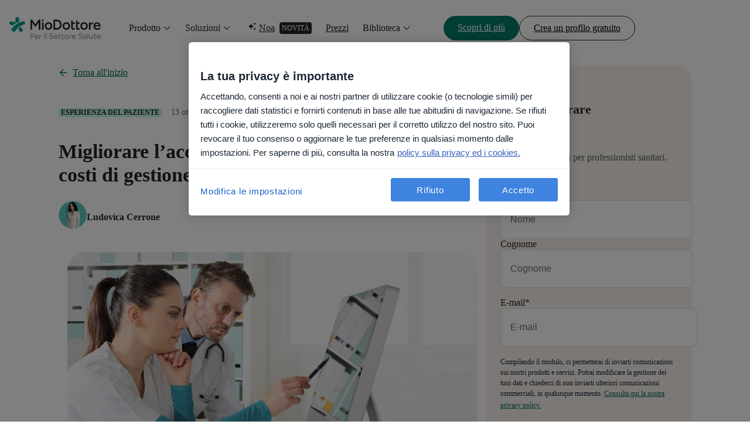

--- FILE ---
content_type: text/html; charset=UTF-8
request_url: https://pro.miodottore.it/blog/centrimedici/topic/gestione/post/migliorare-laccessibilit%C3%A0-dei-pazienti-e-ridurre-i-costi-di-gestione-nel-tuo-centro
body_size: 28856
content:
<!doctype html><html lang="it-it" data-theme="teal"><head>
    <meta charset="utf-8">

    <!--   Preload fonts   -->
    <link rel="preload" href="https://pro.miodottore.it/hubfs/lp-kit-files/lp-kit-fonts/figtree/Figtree-Light.woff2" as="font" type="font/woff2" crossorigin="anonymous">

    <link rel="preload" href="https://pro.miodottore.it/hubfs/lp-kit-files/lp-kit-fonts/figtree/Figtree-Regular.woff2" as="font" type="font/woff2" crossorigin="anonymous">

    <link rel="preload" href="https://pro.miodottore.it/hubfs/lp-kit-files/lp-kit-fonts/figtree/Figtree-Medium.woff2" as="font" type="font/woff2" crossorigin="anonymous">

    <link rel="preload" href="https://pro.miodottore.it/hubfs/lp-kit-files/lp-kit-fonts/figtree/Figtree-Bold.woff2" as="font" type="font/woff2" crossorigin="anonymous">

    <!--   Standard HubSpot stuff   -->
    <title>Migliorare l’accessibilità dei pazienti e ridurre i costi di gestione nel tuo centro</title>
    <meta name="description" content="Migliorare l'accessibilità significa anche ridurre i costi di gestione del tuo centro: scopri come in questo articolo.">
    <meta name="viewport" content="width=device-width, initial-scale=1">

    <script src="/hs/hsstatic/jquery-libs/static-1.1/jquery/jquery-1.7.1.js"></script>
<script>hsjQuery = window['jQuery'];</script>
    <meta property="og:description" content="Migliorare l'accessibilità significa anche ridurre i costi di gestione del tuo centro: scopri come in questo articolo.">
    <meta property="og:title" content="Migliorare l’accessibilità dei pazienti e ridurre i costi di gestione nel tuo centro">
    <meta name="twitter:description" content="Migliorare l'accessibilità significa anche ridurre i costi di gestione del tuo centro: scopri come in questo articolo.">
    <meta name="twitter:title" content="Migliorare l’accessibilità dei pazienti e ridurre i costi di gestione nel tuo centro">

    

    
    <style>
a.cta_button{-moz-box-sizing:content-box !important;-webkit-box-sizing:content-box !important;box-sizing:content-box !important;vertical-align:middle}.hs-breadcrumb-menu{list-style-type:none;margin:0px 0px 0px 0px;padding:0px 0px 0px 0px}.hs-breadcrumb-menu-item{float:left;padding:10px 0px 10px 10px}.hs-breadcrumb-menu-divider:before{content:'›';padding-left:10px}.hs-featured-image-link{border:0}.hs-featured-image{float:right;margin:0 0 20px 20px;max-width:50%}@media (max-width: 568px){.hs-featured-image{float:none;margin:0;width:100%;max-width:100%}}.hs-screen-reader-text{clip:rect(1px, 1px, 1px, 1px);height:1px;overflow:hidden;position:absolute !important;width:1px}
</style>

<link rel="preload" as="style" href="/hubfs/build_assets/pro-websites-project/1429/js_client_assets/assets/index-BLGjjqG7.css">

<link rel="preload" as="style" href="/hubfs/build_assets/pro-websites-project/1429/js_client_assets/assets/index-DTTsL92u.css">

<link rel="preload" as="style" href="/hubfs/build_assets/pro-websites-project/1429/js_client_assets/assets/index-Cuv7gEGx.css">

<link rel="preload" as="style" href="/hubfs/build_assets/pro-websites-project/1429/js_client_assets/assets/index-DYyhKWZq.css">

<link rel="preload" as="style" href="/hubfs/build_assets/pro-websites-project/1429/js_client_assets/assets/_post_page-_TzmnTfv.css">

<link rel="preload" as="style" href="/hubfs/build_assets/pro-websites-project/1429/js_client_assets/assets/index-BE4WpwBw.css">

<link rel="preload" as="style" href="/hubfs/build_assets/pro-websites-project/1429/js_client_assets/assets/ListItem-CzuuaKNA.css">

<link rel="preload" as="style" href="/hubfs/build_assets/pro-websites-project/1429/js_client_assets/assets/index-B5mlBV04.css">

<link rel="preload" as="style" href="/hubfs/build_assets/pro-websites-project/1429/js_client_assets/assets/ListItem-CzuuaKNA.css">

<link rel="preload" as="style" href="/hubfs/build_assets/pro-websites-project/1429/js_client_assets/assets/navigation-X6JekhOX.css">

<link rel="preload" as="style" href="/hubfs/build_assets/pro-websites-project/1429/js_client_assets/assets/VideoPopup-CxrFfUtj.css">

<link rel="preload" as="style" href="/hubfs/build_assets/pro-websites-project/1429/js_client_assets/assets/index-BnN-Dfb3.css">

    <script type="application/ld+json">
{
  "mainEntityOfPage" : {
    "@type" : "WebPage",
    "@id" : "https://pro.miodottore.it/blog/centrimedici/topic/gestione/post/migliorare-laccessibilità-dei-pazienti-e-ridurre-i-costi-di-gestione-nel-tuo-centro"
  },
  "author" : {
    "name" : "Ludovica Cerrone",
    "url" : "https://pro.miodottore.it/blog/centrimedici/author/ludovica-cerrone",
    "@type" : "Person"
  },
  "headline" : "Migliorare l’accessibilità dei pazienti e ridurre i costi di gestione nel tuo centro",
  "datePublished" : "2022-10-13T22:00:00.000Z",
  "dateModified" : "2025-03-20T11:11:01.348Z",
  "publisher" : {
    "name" : "Doctoralia Internet S.L.",
    "logo" : {
      "url" : "https://pro.miodottore.it/hubfs/2025%20All%20brands%20logos/Docplanner/logo-docplanner-primary-teal-gray.svg",
      "@type" : "ImageObject"
    },
    "@type" : "Organization"
  },
  "@context" : "https://schema.org",
  "@type" : "BlogPosting",
  "image" : [ "https://pro.miodottore.it/hubfs/Imported_Blog_Media/Doctors-use-the-computer%2c-concept-of-medical-consulting-804420186_6402x3744-1.jpeg" ]
}
</script>


    

<!-- Preload fonts -->
<link rel="preload" href="https://pro.miodottore.it/hubfs/lp-kit-files/lp-kit-fonts/roboto-light.ttf" as="font" type="font/ttf" crossorigin="anonymous">
<link rel="preload" href="https://pro.miodottore.it/hubfs/lp-kit-files/lp-kit-fonts/roboto-regular.ttf" as="font" type="font/ttf" crossorigin="anonymous">
<link rel="preload" href="https://pro.miodottore.it/hubfs/lp-kit-files/lp-kit-fonts/roboto-medium.ttf" as="font" type="font/ttf" crossorigin="anonymous">
<link rel="preload" href="https://pro.miodottore.it/hubfs/lp-kit-files/lp-kit-fonts/roboto-bold.ttf" as="font" type="font/ttf" crossorigin="anonymous">
<link rel="preload" href="https://pro.miodottore.it/hubfs/lp-kit-files/lp-kit-fonts/worksans-medium.ttf" as="font" type="font/ttf" crossorigin="anonymous">

<!-- Google Tag Manager -->
<script>(function(w,d,s,l,i){w[l]=w[l]||[];w[l].push({'gtm.start':
new Date().getTime(),event:'gtm.js'});var f=d.getElementsByTagName(s)[0],
j=d.createElement(s),dl=l!='dataLayer'?'&l='+l:'';j.async=true;j.src=
'https://www.googletagmanager.com/gtm.js?id='+i+dl;f.parentNode.insertBefore(j,f);
})(window,document,'script','dataLayer','GTM-NQVRT96');</script>
<!-- End Google Tag Manager -->

<!-- Do not move the dataLayer script below the GTM script! -->
<meta name="google-site-verification" content="CKo6aD9OHEUs_eh9u1ZnZOfGDCsfIMbmGI-joSRyuC0">
<!-- GSC script ! -->
<meta name="google-site-verification" content="n-wKyofz2RUa35R6iuevJMxzXi5xz2GGjkCeHgXKlkM">

<style>
  a.anchor{
    display: block;
    position: relative;
    top: -170px;
    visibility: hidden;
  }
</style>

<!-- Script that fixes issue with links opening inside of iframe on iframed pages on marketplace -->
<script>
document.addEventListener('DOMContentLoaded', function() {
  const headerMain = document.querySelector('.header-main');
  if (!headerMain) {
    const head = document.querySelector('head');
    const base = document.createElement('base');
    base.setAttribute('target', '_parent');
    head.appendChild(base);
  }
});
</script>
<link rel="amphtml" href="https://pro.miodottore.it/blog/centrimedici/topic/gestione/post/migliorare-laccessibilità-dei-pazienti-e-ridurre-i-costi-di-gestione-nel-tuo-centro?hs_amp=true">

<meta property="og:image" content="https://pro.miodottore.it/hubfs/Imported_Blog_Media/Doctors-use-the-computer%2c-concept-of-medical-consulting-804420186_6402x3744-1.jpeg">
<meta property="og:image:width" content="6402">
<meta property="og:image:height" content="3744">

<meta name="twitter:image" content="https://pro.miodottore.it/hubfs/Imported_Blog_Media/Doctors-use-the-computer%2c-concept-of-medical-consulting-804420186_6402x3744-1.jpeg">


<meta property="og:url" content="https://pro.miodottore.it/blog/centrimedici/topic/gestione/post/migliorare-laccessibilità-dei-pazienti-e-ridurre-i-costi-di-gestione-nel-tuo-centro">
<meta name="twitter:card" content="summary_large_image">

<link rel="canonical" href="https://pro.miodottore.it/blog/centrimedici/topic/gestione/post/migliorare-laccessibilità-dei-pazienti-e-ridurre-i-costi-di-gestione-nel-tuo-centro">

<meta property="og:type" content="article">
<link rel="alternate" type="application/rss+xml" href="https://pro.miodottore.it/blog/centrimedici/rss.xml">
<meta name="twitter:domain" content="pro.miodottore.it">
<script src="//platform.linkedin.com/in.js" type="text/javascript">
    lang: it_IT
</script>

<meta http-equiv="content-language" content="it-it">







    <!-- Custom tags -->
    <meta name="dp-template-type" content="dp-dnd-lp-kit">

    <meta name="generator" content="HubSpot"></head><body><div id="hs_cos_wrapper_todos" class="hs_cos_wrapper hs_cos_wrapper_widget hs_cos_wrapper_type_module" style="" data-hs-cos-general-type="widget" data-hs-cos-type="module"><link rel="stylesheet" href="/hubfs/build_assets/pro-websites-project/1429/js_client_assets/assets/index-BLGjjqG7.css">

    <script type="text/javascript">
      window.__hsEnvConfig = {"hsDeployed":true,"hsEnv":"prod","hsJSRGates":["CMS:JSRenderer:SeparateIslandRenderOption","CMS:JSRenderer:CompressResponse","CMS:JSRenderer:MinifyCSS","CMS:JSRenderer:GetServerSideProps","CMS:JSRenderer:LocalProxySchemaVersion1","CMS:JSRenderer:SharedDeps"],"hublet":"na1","portalID":442271};
      window.__hsServerPageUrl = "https:\u002F\u002Fpro.miodottore.it\u002Fblog\u002Fcentrimedici\u002Ftopic\u002Fgestione\u002Fpost\u002Fmigliorare-laccessibilit%C3%A0-dei-pazienti-e-ridurre-i-costi-di-gestione-nel-tuo-centro";
      window.__hsBasePath = "\u002Fblog\u002Fcentrimedici\u002Ftopic\u002Fgestione\u002Fpost\u002Fmigliorare-laccessibilit%C3%A0-dei-pazienti-e-ridurre-i-costi-di-gestione-nel-tuo-centro";
    </script>
      </div>
  
  
    

  <main>
    <div id="hs_cos_wrapper_Navigation-topmenu" class="hs_cos_wrapper hs_cos_wrapper_widget hs_cos_wrapper_type_module" style="" data-hs-cos-general-type="widget" data-hs-cos-type="module"><link rel="stylesheet" href="/hubfs/build_assets/pro-websites-project/1429/js_client_assets/assets/index-DTTsL92u.css">
<div data-hs-island="true" id="island-869480i1R1"></div>
    <script type="text/javascript">
      window.__hsEnvConfig = {"hsDeployed":true,"hsEnv":"prod","hsJSRGates":["CMS:JSRenderer:SeparateIslandRenderOption","CMS:JSRenderer:CompressResponse","CMS:JSRenderer:MinifyCSS","CMS:JSRenderer:GetServerSideProps","CMS:JSRenderer:LocalProxySchemaVersion1","CMS:JSRenderer:SharedDeps"],"hublet":"na1","portalID":442271};
      window.__hsServerPageUrl = "https:\u002F\u002Fpro.miodottore.it\u002Fblog\u002Fcentrimedici\u002Ftopic\u002Fgestione\u002Fpost\u002Fmigliorare-laccessibilit%C3%A0-dei-pazienti-e-ridurre-i-costi-di-gestione-nel-tuo-centro";
      window.__hsBasePath = "\u002Fblog\u002Fcentrimedici\u002Ftopic\u002Fgestione\u002Fpost\u002Fmigliorare-laccessibilit%C3%A0-dei-pazienti-e-ridurre-i-costi-di-gestione-nel-tuo-centro";
    </script>
      
  <script type="text/javascript">
    var newIslands = [{"clientOnly":"true","hydrateOn":"load","id":"island-869480i1R1","moduleId":"components\u002Fislands\u002FTopNavs\u002FProZoneTopNavIsland.jsx?client-entry","moduleName":"ProZoneTopNavIsland","priority":0,"props":{"content":{"buttons":{"primary":{"href":"https:\u002F\u002Fpro.miodottore.it\u002Fmiodottore\u002Fdemo-presentation\u002Fform","text":"Scopri di più"},"secondary":{"href":"https:\u002F\u002Fwww.miodottore.it\u002Fregistrazione-medico","text":"Crea un profilo gratuito"}},"homepageUrl":"https:\u002F\u002Fpro.miodottore.it","menuItems":[{"data":{"contentImage":{"alt":"Product","description":"Scopri le novità di questa stagione","icon":"AIIcon","label":"In primo piano","link":"https:\u002F\u002Fpro.miodottore.it\u002Fnews-di-prodotto","src":"https:\u002F\u002F442271.fs1.hubspotusercontent-na1.net\u002Fhubfs\u002F442271\u002FWR%20DOC%20FAC%20Pro%20zone\u002F%5BIT%5D%20Italy\u002FTop%20menu\u002Fit-wr-product-news-spring-release.webp","textLink":"Scopri di più","title":"Novità di prodotto"},"contentItems":[{"category":"Per Specialisti","description":null,"items":[{"description":"Attira pazienti e semplifica la tua agenda","icon":"DevicesIcon","isNew":false,"link":"https:\u002F\u002Fpro.miodottore.it\u002Fprodotto\u002Fmiodottore-specialisti","title":"MioDottore Pro"},{"description":"Automatizza le attività amministrative con l'intelligenza artificiale per il settore sanitario","icon":"SmartIcon","isNew":"Novità","link":"https:\u002F\u002Fnoa.ai\u002Fit\u002Fnoa-notes","title":"Noa Notes"}]},{"category":"Per MMG e PLS","description":null,"items":[{"description":"Guadagna tempo per l'attività clinica e limita le chiamate in eccesso e la burocrazia","icon":"DevicesIcon","isNew":false,"link":"https:\u002F\u002Fpro.miodottore.it\u002Fprodotto\u002Fmiodottore-premium-per-medici-di-medicina-generale","title":"MioDottore Pro"},{"description":"Automatizza le attività amministrative con l'intelligenza artificiale per il settore sanitario","icon":"SmartIcon","isNew":"Novità","link":"https:\u002F\u002Fnoa.ai\u002Fit\u002Fnoa-notes","title":"Noa Notes"}]},{"category":"Per Centri Medici","items":[{"description":"Fai crescere il tuo centro e gestisci gli appuntamenti senza stress","icon":"DevicesIcon","isNew":false,"link":"https:\u002F\u002Fpro.miodottore.it\u002Fprodotto\u002Fmiodottore-premium-centri-medici","title":"MioDottore Pro"},{"description":"Gestisci e semplifica le operazioni del tuo centro in un unico posto","icon":"GipoIcon","isNew":false,"link":"https:\u002F\u002Fgipo.it\u002F","title":"GipoNext"},{"description":"Gestite le chiamate da una sola piattaforma e convertite le chiamate perse in nuove visite.","icon":"PhoneIcon","isNew":false,"link":"https:\u002F\u002Fpro.miodottore.it\u002Fprodotto\u002Fmiodottore-phone","title":"MioDottore Phone"}]},{"category":"Per Dentisti","items":[{"description":"Aumenta la visibilità per il tuo studio dentistico e semplifica la gestione","icon":"DevicesIcon","isNew":false,"link":"https:\u002F\u002Fpro.miodottore.it\u002Fprodotto\u002Fmiodottore-crm-dentisti","title":"MioDottore Pro"},{"description":"Il gestionale semplice per il tuo studio dentistico","icon":"GipoIcon","isNew":false,"link":"https:\u002F\u002Fgipo.it\u002Fprodotto\u002Fil-software\u002Fgipodental","title":"GipoDental"}]},{"category":"Per Ospedali e grandi centri","items":[{"description":"CRM per pazienti per ospedali e grandi centri","icon":"TuotempoIcon","isNew":false,"link":"http:\u002F\u002Ftuotempo.it\u002F","title":"TuoTempo"}]},{"category":"Per Pazienti","description":"Trova e prenota la tua visita online","isNew":false,"items":null,"link":"https:\u002F\u002Fwww.miodottore.it\u002F"}],"format":"type1","hasTag":false,"icon":null,"link":null,"returnMsg":"Menu principale"},"title":"Prodotto"},{"data":{"contentImage":{"alt":"Product","description":"Scopri come i tuoi colleghi stanno facendo crescere la loro attività grazie a MioDottore.","icon":"AIIcon","label":"In primo piano","link":"https:\u002F\u002Fpro.miodottore.it\u002Fstorie-di-successo","src":"https:\u002F\u002F442271.fs1.hubspotusercontent-na1.net\u002Fhubfs\u002F442271\u002FWR%20DOC%20FAC%20Pro%20zone\u002F%5BIT%5D%20Italy\u002FTop%20menu\u002Fit-wr-costumer-story.webp","textLink":"Scopri di più","title":"Storie di Successo"},"contentItems":[{"allFeatures":{"link":"https:\u002F\u002Fpro.miodottore.it\u002Fprodotto\u002Ffunzionalita","text":"Tutte le funzionalità"},"category":"Fai evolvere la tua attività","items":[{"description":null,"icon":"DoctorIcon","isNew":false,"link":"https:\u002F\u002Fpro.miodottore.it\u002Fprodotto\u002Ffunzionalita\u002Fprofilo-miodottore","title":"Profilo per Specialisti"},{"description":null,"icon":"ClinicIcon","isNew":false,"link":"https:\u002F\u002Fpro.miodottore.it\u002Fprodotto\u002Ffunzionalita\u002Fprofilo-miodottore-centri-medici","title":"Profilo per Centri Medici"},{"description":null,"icon":"MegaphoneIcon","isNew":false,"link":"https:\u002F\u002Fpro.miodottore.it\u002Fprodotto\u002Ffunzionalita\u002Fcampagne-sms-ed-email-per-pazienti","title":"Campagne"},{"description":null,"icon":"FillStarIcon","isNew":false,"link":"https:\u002F\u002Fpro.miodottore.it\u002Fprodotto\u002Ffunzionalita\u002Ffirst-class","title":"First Class"},{"description":null,"icon":"ClickIcon","isNew":false,"link":"https:\u002F\u002Fpro.miodottore.it\u002Fprodotto\u002Ffunzionalita\u002Fsitoweb","title":"Sito web"},{"description":null,"icon":"PatientsIcon","isNew":false,"link":"https:\u002F\u002Fpro.miodottore.it\u002Fproduct\u002Fmedia-360","title":"Media 360"}]},{"allFeatures":{"link":"https:\u002F\u002Fpro.miodottore.it\u002Fprodotto\u002Ffunzionalita","text":"Tutte le funzionalità"},"category":"Gestisci la tua attività","items":[{"description":null,"icon":"CalendarDaysIcon","isNew":false,"link":"https:\u002F\u002Fpro.miodottore.it\u002Fprodotto\u002Ffunzionalita\u002Fprenotazioni-online-h24","title":"Prenotazioni online"},{"description":null,"icon":"PaperPlaneIcon","isNew":false,"link":"https:\u002F\u002Fpro.miodottore.it\u002Fprodotto\u002Ffunzionalita\u002Fmessaggi-automatizzati-di-conferma-e-promemoria","title":"Promemoria delle visite"},{"description":null,"icon":"SandClockIcon","isNew":false,"link":"https:\u002F\u002Fpro.miodottore.it\u002Fprodotto\u002Ffunzionalita\u002Flista-d-attesa","title":"Lista d'Attesa"},{"description":null,"icon":"DashboardIcon","isNew":false,"link":"https:\u002F\u002Fpro.miodottore.it\u002Fprodotto\u002Ffunzionalita\u002Fdashboard","title":"Dashboard"},{"description":null,"icon":"BankNoteIcon","isNew":false,"link":"https:\u002F\u002Fpro.miodottore.it\u002Fprodotto\u002Ffunzionalita\u002Fpagamenti","title":"Pagamenti Online"},{"description":null,"icon":"GlobalWorldIcon","isNew":false,"link":"https:\u002F\u002Fpro.miodottore.it\u002Fprodotto\u002Ffunzionalita\u002Fstatistiche-mercato-sanita","title":"Statistiche di mercato"}]},{"allFeatures":{"link":"https:\u002F\u002Fpro.miodottore.it\u002Fprodotto\u002Ffunzionalita","text":"Tutte le funzionalità"},"category":"Migliora la comunicazione con i pazienti","items":[{"description":null,"icon":"VideoConsultationIcon","isNew":false,"link":"https:\u002F\u002Fpro.miodottore.it\u002Fprodotto\u002Ffunzionalita\u002Fconsulenza-online","title":"Consulenze Online"},{"description":null,"icon":"BubbleQAndAIcon","isNew":false,"link":"https:\u002F\u002Fpro.miodottore.it\u002Fprodotto\u002Ffunzionalita\u002Fchat","title":"Chat"},{"description":null,"icon":"ClipBoardIcon","isNew":false,"link":"https:\u002F\u002Fpro.miodottore.it\u002Fprodotto\u002Ffunzionalita\u002Fdocumentazione-medica-condivisa","title":"Episodi Clinici"}]}],"format":"type1","hasTag":false,"icon":null,"link":null,"returnMsg":"Menu principale"},"title":"Soluzioni"},{"data":{"contentImage":null,"contentItems":null,"format":"type1","hasTag":"Novitá","icon":"AIIcon","link":"https:\u002F\u002Fnoa.ai\u002Fit\u002F"},"title":"Noa"},{"data":{"contentImage":null,"contentItems":null,"format":"type1","hasTag":false,"icon":null,"link":"https:\u002F\u002Fpro.miodottore.it\u002Fprezzi"},"title":"Prezzi"},{"data":{"contentImage":{"alt":"Product","description":"Impara a creare i prompt, riconosci ed evita gli errori comuni e prova nuovi strumenti","icon":null,"label":"In primo piano","link":"https:\u002F\u002Fpro.miodottore.it\u002Fcorso\u002Fai-generativa-per-studi-medici\u002Fform","src":"https:\u002F\u002F442271.fs1.hubspotusercontent-na1.net\u002Fhubfs\u002F442271\u002F2025%20-%20AI%20Course%20for%20medical%20practices\u002FAll%20countries\u002FGenerical-AI-course-2025-key-visual-image-doctor-prompt-2.webp","textLink":"Iscriviti ora","title":"Nuovo corso sull'AI per dottori"},"contentItems":[{"category":"Risorse Gratuite ed Eventi","items":[{"description":"Accedi a contenuti e strumenti gratuiti per migliorare la tua attività come specialista, MMG o centro medico.","icon":"BookOpenIcon","isNew":false,"link":"https:\u002F\u002Fpro.miodottore.it\u002Frisorse-gratuite","title":"Risorse gratuite"},{"description":"Rimani aggiornato sulle ultime novità del mondo sanitario.","icon":"QuillWriteIcon","isNew":false,"link":"https:\u002F\u002Fpro.miodottore.it\u002Fblog","title":"Blog"},{"description":"Scopri di più sul marketing medicale e sull'esperienza dei pazienti.","icon":"SchoolGraduationIcon","isNew":false,"link":"https:\u002F\u002Fpro.miodottore.it\u002Fcorsi-per-professionisti-della-salute-miodottore","title":"Corsi"},{"description":"","icon":"ConnectIcon","isNew":false,"link":"https:\u002F\u002Fconnect.miodottore.it\u002F","title":"Eventi \u002F MioDottore Connect"}]},{"category":"Storie di Successo","items":[{"description":"Scopri cosa puoi ottenere con MioDottore.","icon":"BubbleChatTextIcon","isNew":false,"link":"https:\u002F\u002Fpro.miodottore.it\u002Fstorie-di-successo","title":"Le storie dei nostri clienti"}]},{"category":"Supporto","items":[{"description":"Trova una risposta alle tue domande.","icon":"QuestionFilledIcon","isNew":false,"link":"https:\u002F\u002Fhelp.docplanner.com\u002Fs\u002F?language=it&__hstc=173359612.3c42ddc756f88a99f75357f0d211c6ff.1739531167645.1750418119394.1750445170388.10&__hssc=173359612.38.1750445170388&__hsfp=1821561237","title":"Centro Assistenza"}]}],"format":"type1","hasTag":false,"icon":null,"link":null,"returnMsg":"Menu principale"},"title":"Biblioteca"}],"menuType":"ProZone"},"domainInfo":{"companyName":"DocplannerItaly SRL","consentText":"Compilando il modulo presti il consenso all'invio di informazioni su prodotti e servizi da parte di MioDottore. Puoi revocare il consenso in qualsiasi momento. \u003Ca href=\"https:\u002F\u002Fwww.miodottore.it\u002Fprivacy\"\u003EScopri di più\u003C\u002Fa\u003E.","country":"Italy","countryCode":"it","desktopLogo":"MioDottoreLogo","errorPage":{"subtitle":"Non possiamo trovare la pagina che stai cercando. Ti stiamo redirigendo alla pagina iniziale.","title":"Pagina non trovata"},"extraFeaturesContent":{"clinicsText":"Vedi altre caratteristiche","individualsText":"Cosa è incluso?"},"homePage":"https:\u002F\u002Fpro.miodottore.it","language":"it-IT","listingBlogUrl":"https:\u002F\u002Fpro.miodottore.it\u002Fblog","mobileLogo":"MiniDocLogo","postInfo":{"backHomeLinkText":"Torna all'inizio","formName":"it_form","moreArticles":"Altri articoli","newsletterForm":{"description":"Contenuti esclusivi per professionisti sanitari.","title":"Lasciati ispirare"},"postAuthorSentence":"Sull'autore","relatedPostTitle":"Articoli correlati"}},"isDarkMode":false},"supplementalFieldValues":{"isDarkMode":{}},"url":"\u002Fhubfs\u002Fbuild_assets\u002Fpro-websites-project\u002F1429\u002Fjs_client_assets\u002Fassets\u002FProZoneTopNavIsland-DGZoiTrE.js"}];
    if (Array.isArray(window.__islands)) {
      window.__islands.push(...newIslands);
    } else {
      window.__islands = newIslands;
    }
  </script>
  <link rel="modulepreload" crossorigin href="https://static.hsappstatic.net/cms-js-static/ex/js/react/v18/react-combined.mjs">
  <script type="module" crossorigin>
    import { initConfigSingletonFromJSON, setupIslandHydration } from "https://static.hsappstatic.net/cms-js-static/ex/js/island-runtime/v1/island-runtime.mjs"
    initConfigSingletonFromJSON(window.__hsEnvConfig)
    setupIslandHydration();
  </script>
      </div>

    <div id="hs_cos_wrapper_Core-scroll-progress-bar" class="hs_cos_wrapper hs_cos_wrapper_widget hs_cos_wrapper_type_module" style="" data-hs-cos-general-type="widget" data-hs-cos-type="module"><link rel="stylesheet" href="/hubfs/build_assets/pro-websites-project/1429/js_client_assets/assets/index-Cuv7gEGx.css">
<div class="core-scroll-progress-bar"><!--$--><div data-hs-island="true" id="island-10ca5ei1R0"><!--$--><div class="scroll-progress-bar z-index-top" style="top:0px"></div><!--/$--></div><!--/$--></div>
    <script type="text/javascript">
      window.__hsEnvConfig = {"hsDeployed":true,"hsEnv":"prod","hsJSRGates":["CMS:JSRenderer:SeparateIslandRenderOption","CMS:JSRenderer:CompressResponse","CMS:JSRenderer:MinifyCSS","CMS:JSRenderer:GetServerSideProps","CMS:JSRenderer:LocalProxySchemaVersion1","CMS:JSRenderer:SharedDeps"],"hublet":"na1","portalID":442271};
      window.__hsServerPageUrl = "https:\u002F\u002Fpro.miodottore.it\u002Fblog\u002Fcentrimedici\u002Ftopic\u002Fgestione\u002Fpost\u002Fmigliorare-laccessibilit%C3%A0-dei-pazienti-e-ridurre-i-costi-di-gestione-nel-tuo-centro";
      window.__hsBasePath = "\u002Fblog\u002Fcentrimedici\u002Ftopic\u002Fgestione\u002Fpost\u002Fmigliorare-laccessibilit%C3%A0-dei-pazienti-e-ridurre-i-costi-di-gestione-nel-tuo-centro";
    </script>
      
  <script type="text/javascript">
    var newIslands = [{"clientOnly":false,"hydrateOn":"load","id":"island-10ca5ei1R0","moduleId":"components\u002Fpartials\u002FScrollProgressBar.jsx?client-entry","moduleName":"ScrollProgressBar","priority":0,"props":{},"supplementalFieldValues":{"settings":{"additionalWrapperClasses":{},"blockId":{},"colorMode":{"colorModeValue":{}},"renderComponent":{},"scrollAnimation":{},"spacing":{"mb":{},"mt":{},"pb":{},"pt":{}}}},"url":"\u002Fhubfs\u002Fbuild_assets\u002Fpro-websites-project\u002F1429\u002Fjs_client_assets\u002Fassets\u002FScrollProgressBar-CYK0MmD-.js"}];
    if (Array.isArray(window.__islands)) {
      window.__islands.push(...newIslands);
    } else {
      window.__islands = newIslands;
    }
  </script>
  <link rel="modulepreload" crossorigin href="https://static.hsappstatic.net/cms-js-static/ex/js/react/v18/react-combined.mjs">
  <script type="module" crossorigin>
    import { initConfigSingletonFromJSON, setupIslandHydration } from "https://static.hsappstatic.net/cms-js-static/ex/js/island-runtime/v1/island-runtime.mjs"
    initConfigSingletonFromJSON(window.__hsEnvConfig)
    setupIslandHydration();
  </script>
      </div>

    <div class="container gap-6 pt-7 pt-md-10 d-flex justify-content-center flex-direction-column flex-direction-md-row align-items-start">
      <div class="left maxw-100 maxw-md-730">
        <div id="hs_cos_wrapper_Blog-post-intro" class="hs_cos_wrapper hs_cos_wrapper_widget hs_cos_wrapper_type_module" style="" data-hs-cos-general-type="widget" data-hs-cos-type="module"><link rel="stylesheet" href="/hubfs/build_assets/pro-websites-project/1429/js_client_assets/assets/index-DYyhKWZq.css">
<link rel="stylesheet" href="/hubfs/build_assets/pro-websites-project/1429/js_client_assets/assets/_post_page-_TzmnTfv.css">
<div class="blog-post-intro"><div class="mt-9 mt-sm-0 mb-6 wrapper__left-container left maxw-100 maxw-md-730"><a class="d-inline-block btn btn-text btn-large 
         mb-6 text-link pl-5 full-left-arrow
         left-arrow" href="https://pro.miodottore.it/blog"><span>Torna all'inizio</span></a><div class="mb-3 wrapper-badge d-flex align-items-center"><span class="badge badge-primary badge-small mr-4">Esperienza del paziente</span><div class="gap-3 d-flex align-items-center"><p class="caption">13 ott 2022</p></div></div><div class="wrapper-title mb-6 mb-md-5"><h1 class="h2 font-semibold text-primary">Migliorare l’accessibilità dei pazienti e ridurre i costi di gestione nel tuo centro</h1></div><div class="wrapper__content-name gap-4 d-flex "><img src="https://pro.miodottore.it/hs-fs/hubfs/avatar-1-ludovica-cerrone.png?width=48&amp;height=48&amp;name=avatar-1-ludovica-cerrone.png" alt="ludovica-cerrone" class="radius-rounded object-fit-cover" width="48" height="48" srcset="https://pro.miodottore.it/hs-fs/hubfs/avatar-1-ludovica-cerrone.png?width=24&amp;height=24&amp;name=avatar-1-ludovica-cerrone.png 24w, https://pro.miodottore.it/hs-fs/hubfs/avatar-1-ludovica-cerrone.png?width=48&amp;height=48&amp;name=avatar-1-ludovica-cerrone.png 48w, https://pro.miodottore.it/hs-fs/hubfs/avatar-1-ludovica-cerrone.png?width=72&amp;height=72&amp;name=avatar-1-ludovica-cerrone.png 72w, https://pro.miodottore.it/hs-fs/hubfs/avatar-1-ludovica-cerrone.png?width=96&amp;height=96&amp;name=avatar-1-ludovica-cerrone.png 96w, https://pro.miodottore.it/hs-fs/hubfs/avatar-1-ludovica-cerrone.png?width=120&amp;height=120&amp;name=avatar-1-ludovica-cerrone.png 120w, https://pro.miodottore.it/hs-fs/hubfs/avatar-1-ludovica-cerrone.png?width=144&amp;height=144&amp;name=avatar-1-ludovica-cerrone.png 144w" sizes="(max-width: 48px) 100vw, 48px"><div class=" name d-flex flex-direction-column  align-items-center justify-content-center"><p class="p2 name__text text-primary font-semibold">Ludovica Cerrone</p></div></div></div></div>
    <script type="text/javascript">
      window.__hsEnvConfig = {"hsDeployed":true,"hsEnv":"prod","hsJSRGates":["CMS:JSRenderer:SeparateIslandRenderOption","CMS:JSRenderer:CompressResponse","CMS:JSRenderer:MinifyCSS","CMS:JSRenderer:GetServerSideProps","CMS:JSRenderer:LocalProxySchemaVersion1","CMS:JSRenderer:SharedDeps"],"hublet":"na1","portalID":442271};
      window.__hsServerPageUrl = "https:\u002F\u002Fpro.miodottore.it\u002Fblog\u002Fcentrimedici\u002Ftopic\u002Fgestione\u002Fpost\u002Fmigliorare-laccessibilit%C3%A0-dei-pazienti-e-ridurre-i-costi-di-gestione-nel-tuo-centro";
      window.__hsBasePath = "\u002Fblog\u002Fcentrimedici\u002Ftopic\u002Fgestione\u002Fpost\u002Fmigliorare-laccessibilit%C3%A0-dei-pazienti-e-ridurre-i-costi-di-gestione-nel-tuo-centro";
    </script>
      </div>

        <span id="hs_cos_wrapper_post_body" class="hs_cos_wrapper hs_cos_wrapper_meta_field hs_cos_wrapper_type_rich_text" style="" data-hs-cos-general-type="meta_field" data-hs-cos-type="rich_text"><img src="https://pro.miodottore.it/hs-fs/hubfs/Imported_Blog_Media/Doctors-use-the-computer%2c-concept-of-medical-consulting-804420186_6402x3744-1.jpeg?width=700&amp;name=Doctors-use-the-computer%2c-concept-of-medical-consulting-804420186_6402x3744-1.jpeg" alt="Doctors-use-the-computer,-concept-of-medical-consulting-804420186_6402x3744" width="700" style="width: 700px; display: block; margin: 0px auto;" srcset="https://pro.miodottore.it/hs-fs/hubfs/Imported_Blog_Media/Doctors-use-the-computer%2c-concept-of-medical-consulting-804420186_6402x3744-1.jpeg?width=350&amp;name=Doctors-use-the-computer%2c-concept-of-medical-consulting-804420186_6402x3744-1.jpeg 350w, https://pro.miodottore.it/hs-fs/hubfs/Imported_Blog_Media/Doctors-use-the-computer%2c-concept-of-medical-consulting-804420186_6402x3744-1.jpeg?width=700&amp;name=Doctors-use-the-computer%2c-concept-of-medical-consulting-804420186_6402x3744-1.jpeg 700w, https://pro.miodottore.it/hs-fs/hubfs/Imported_Blog_Media/Doctors-use-the-computer%2c-concept-of-medical-consulting-804420186_6402x3744-1.jpeg?width=1050&amp;name=Doctors-use-the-computer%2c-concept-of-medical-consulting-804420186_6402x3744-1.jpeg 1050w, https://pro.miodottore.it/hs-fs/hubfs/Imported_Blog_Media/Doctors-use-the-computer%2c-concept-of-medical-consulting-804420186_6402x3744-1.jpeg?width=1400&amp;name=Doctors-use-the-computer%2c-concept-of-medical-consulting-804420186_6402x3744-1.jpeg 1400w, https://pro.miodottore.it/hs-fs/hubfs/Imported_Blog_Media/Doctors-use-the-computer%2c-concept-of-medical-consulting-804420186_6402x3744-1.jpeg?width=1750&amp;name=Doctors-use-the-computer%2c-concept-of-medical-consulting-804420186_6402x3744-1.jpeg 1750w, https://pro.miodottore.it/hs-fs/hubfs/Imported_Blog_Media/Doctors-use-the-computer%2c-concept-of-medical-consulting-804420186_6402x3744-1.jpeg?width=2100&amp;name=Doctors-use-the-computer%2c-concept-of-medical-consulting-804420186_6402x3744-1.jpeg 2100w" sizes="(max-width: 700px) 100vw, 700px"> 
<p style="text-align: justify;">La soddisfazione dei pazienti per il tuo centro deriva direttamente dall’esperienza che hanno con i servizi offerti: <strong>curare l’accessibilità</strong> del paziente nel settore sanitario è fondamentale per far valere l’impegno e la professionalità tua e del tuo staff.<br>
 <!--more--><span style="background-color: transparent; color: #1b2734; font-family: 'Work Sans', Helvetica, Arial, sans-serif; font-size: 34px; font-weight: 600; letter-spacing: -0.3px;"></span><span style="font-size: 24px;"></span></p> 
<h2>Migliorare l’accessibilità dei pazienti e ridurre i costi di gestione nel tuo centro</h2> 
<p>Poiché i risultati, la soddisfazione e la fedeltà dei pazienti sono essenziali per la sicurezza e il <strong>successo dei centri medici</strong>, è necessario prestare la massima attenzione all’accessibilità alle cure a disposizione di ogni utente, per garantire che i pazienti abbiano l’esperienza utente migliore possibile.</p> 
<p style="text-align: justify;"><span style="color: #1b2734; font-family: 'Work Sans', Helvetica, Arial, sans-serif; font-size: 34px; font-weight: 600; letter-spacing: -0.3px; background-color: transparent;">&nbsp;</span></p> 
<p><strong>Ritardi</strong>,<strong> tempi di attesa</strong> infiniti e cattiva gestione della comunicazione possono risultare in una scarsa soddisfazione del paziente, ma non solo: anche i<strong> costi di gestione del centro</strong> aumentano e, in questo modo, l’Esperienza del paziente - Temp IT rischia di peggiorare sempre di più. Offrire una buona accessibilità ai servizi sanitari per tutti i pazienti può presentare numerose sfide, specialmente per i centri medici di grandi dimensioni e soprattutto per ciò che riguarda la disponibilità, la convenienza e la multicanalità.</p> 
<p style="text-align: justify;"><span style="color: #1b2734; font-family: 'Work Sans', Helvetica, Arial, sans-serif; font-size: 34px; font-weight: 600; letter-spacing: -0.3px; background-color: transparent;">&nbsp;</span></p> 
<p>Tuttavia, garantire ai pazienti l’esperienza migliore di sempre è molto più semplice di quanto sembri: in questo articolo affronteremo il <strong>punto di vista dei pazienti </strong>sull’accessibilità alle cure presente in Italia e<strong> come ottimizzarla nel tuo centro</strong>.</p> 
<h2><span style="font-size: 20px;">La nuova sanità diventa digitale: com’è accolta la telemedicina nel nostro Paese?</span></h2> 
<p>Il passaggio dalla <strong>sanità </strong>tradizionale a quella <strong>digitale</strong>, in Italia, è stato in un certo senso un passaggio obbligato. La pandemia, infatti, ha creato un'emergenza sanitaria globale che ha evidenziato la necessità del settore sanitario di utilizzare<strong> tecnologie digitali più innovative</strong> per essere in grado di prendersi cura dei pazienti con malattie croniche, ma anche per limitare i danni del contagio.&nbsp;</p> 
<p>&nbsp;</p> 
<p>Tuttavia, la trasformazione digitale per il settore healthcare era già in corso, soprattutto per quanto riguarda i <strong>pazienti affetti da dolore cronico </strong>che hanno impossibilità a muoversi dalla propria abitazione, ma l’emergenza sanitaria globale ha accelerato questo processo. Prima erano moltissimi, infatti, i pazienti che non sono stati in grado di partecipare a visite di controllo nei centri medici a causa dei rigorosi protocolli di prevenzione; pertanto, molte strutture hanno fatto più affidamento sull'<strong>assistenza sanitaria virtuale</strong>. Questo trend è in continua crescita anche adesso che l’emergenza è rientrata: perché? Cosa rende la telemedicina così conveniente agli occhi dei pazienti?</p> 
<p>&nbsp;</p> 
<p>&nbsp;In primo luogo perché la medicina digitale ha notevolmente migliorato l’accessibilità dei pazienti alle cure. E <strong>a convincerli è soprattutto la convenienza</strong>. Se hanno bisogno di un semplice consulto, o se il loro orario di lavoro è piuttosto proibitivo per i classici orari di apertura degli studi e dei centri medici, approfittare di una <strong>visita a distanza</strong> - risparmiando al contempo sui costi di trasporto - è un’ottima alternativa alle visite classiche in presenza. E, in questo modo, è anche possibile<strong> riempire gli slot orari vuoti degli specialisti </strong>del centro in poco tempo e con poco sforzo: insomma, la telemedicina non porta <strong>vantaggi </strong>solo ai pazienti, ma anche e soprattutto ai centri medici.</p> 
<h2><span style="font-size: 20px;">Non solo medicina a distanza: le innovazioni tecnologiche per la gestione dei centri medici</span></h2> 
<p>Per ampliare l’accessibilità sanitaria, i centri medici devono avere le<strong> strategie giuste </strong>per rendersi disponibili per i pazienti. Ciò può includere una valutazione delle strategie di comunicazione digitale, ad esempio, un’ottimizzazione nella <strong>pianificazione degli appuntamenti</strong>, la <strong>gestione degli orari di ufficio</strong> e quanti specialisti sono effettivamente disponibili per una visita.</p> 
<p>Nell'esaminare queste condizioni, i direttori delle strutture sanitarie devono considerare i bisogni e i desideri dei propri pazienti. Infatti, in un settore competitivo come quello dei centri medici privati, è di fondamentale importanza offrire l'accesso alle cure in modo conveniente per il paziente.</p> 
<p>Come è possibile <strong>implementare queste strategie nel tuo centro</strong>? Niente paura: ecco i nostri <strong>suggerimenti </strong>per ottenere il massimo dalla tua struttura.</p> 
<h2><span style="font-size: 20px;">Accessibilità alle cure: la gestione delle chiamate</span></h2> 
<p>Ogni centro medico si trova quotidianamente ad affrontare un grosso volume di <strong>chiamate in entrata e in uscita</strong>.</p> 
<p>I servizi di <strong>assistenza e consultazione telefonica</strong>, ad esempio, consentono ai pazienti di ottenere consigli medici e di ricevere risposte a domande senza la necessità di visite di persona e sono molto utilizzati in Italia. Ma, in primo luogo, le chiamate in un centro medico arrivano al fine di prenotare visite e appuntamenti.</p> 
<p>In generale, i<strong> servizi di assistenza telefonica</strong> sono pensati per rispondere alle <strong>esigenze di comunicazione dei pazienti</strong>, migliorare la disponibilità delle cure e ottimizzare la gestione del centro, assicurando che ogni specialista abbia la propria agenda piena.&nbsp;</p> 
<p>Infatti, nonostante il successo della medicina virtuale, <strong>più del 60% dei pazienti </strong>oggi preferisce&nbsp; l'assistenza telefonica tradizionale o per tutti i servizi di consultazione a distanza.</p> 
<p>Inoltre, i sistemi di assistenza telefonica sono visti come un metodo di comunicazione conveniente sia per i pazienti che per lo staff del centro e hanno il vantaggio di<strong> far risparmiare tempo e ridurre i costi</strong>. I centri medici che amministrano meglio le proprie chiamate, in poche parole, possono garantire ai propri pazienti una maggiore continuità nelle cure. Tuttavia, questo vantaggio è presente solo se i pazienti sono in grado di accedere costantemente all’assistenza telefonica quando necessario.</p> 
<h3><span style="color: #434343; font-size: 18px;">Come rendere la ricezione telefonica nel tuo centro impeccabile?</span></h3> 
<p>Per <strong>ottimizzare la gestione delle telefonate nel tuo centro medico</strong> è necessario utilizzare strumenti che possano:</p> 
<ul> 
 <li aria-level="1"><span style="font-size: 15px;"><strong>coordinare </strong>le attività di prenotazione e consulenza&nbsp;</span></li> 
 <li aria-level="1"><span style="font-size: 15px;"><strong>aggiornare </strong>costantemente i membri dello staff</span></li> 
 <li aria-level="1"><span style="font-size: 15px;"><strong>smistare </strong>le chiamate e reindirizzarle se qualcuno dei membri del tuo team lavora da remoto</span></li> 
 <li aria-level="1"><span style="font-size: 15px;"><strong>fornire </strong>report dettagliati per capire da dove provengono le tue chiamate: qual è il canale più redditizio per il tuo centro? Google? Facebook? <strong>MioDottore</strong>?</span></li> 
</ul> 
<p>Avere una buona <strong>comunicazione medico-paziente</strong> in ambito clinico e ambulatoriale è fondamentale per garantire al paziente un'assistenza sanitaria sicura ed efficace. Tenere traccia delle chiamate e dei messaggi dei pazienti, però, può essere difficile e pericoloso se non si scelgono gli strumenti giusti.</p> 
<p>Per aiutarti nella gestione delle chiamate, la scelta ideale sarebbe quella di utilizzare uno strumento di gestione all-in-one che semplifichi la ricezione delle chiamate e<strong> alleggerisca il carico di lavoro della segreteria</strong>, risparmiando al contempo sui costi di gestione. <a href="/prodotto/miodottore-phone" rel="noopener"><span style="font-weight: bold;">MioDottore Phone</span></a>, ad esempio, è uno strumento utile a concentrare tutte queste attività su una sola piattaforma rapida e intuitiva.&nbsp;</p> 
<div class="well-cta"> 
 <h4>Assicurati che il tuo centro non perda neanche una chiamata.</h4> 
 <p>Vuoi ottimizzare la gestione del tuo centro? Vuoi migliorare la comunicazione con i tuoi pazienti?</p> 
 <a href="/prodotto/miodottore-phone" class="cta-button button-large button-success" rel="noopener">Scegli quello che fa per te
  <hr></a>
</div> 
<br> 
<p>In cosa si differenzia dagli altri gestionali per le chiamate? In primo luogo, offre ai propri utenti la possibilità di essere più di un semplice centralino per le chiamate; infatti, serve anche come vero e proprio<strong> strumento di marketing per gestire la comunicazione all’interno del tuo centro</strong>.&nbsp;</p> 
<p>Inoltre, questo sistema permette di<strong> tracciare e registrare le chiamate telefoniche</strong> in maniera più appropriata, consentendo di impostare la priorità dei messaggi in base all’urgenza. Tutto questo, aiutandoti a recuperare le chiamate perse.</p> 
<p>Diverse ricerche, infatti, hanno stabilito che i problemi di ricezione telefonica potrebbero causare diversi danni: l’aumento dei tempi di attesa al telefono e la mancata risposta alle chiamate possono farti<strong> perdere fino al 40% dei potenziali pazienti</strong> che si rivolgono al tuo centro. Dunque come si possono <strong>recuperare le chiamate perse</strong>?</p> 
<h2><span style="font-size: 18px;">Servizi di prenotazione online</span></h2> 
<p>Le prenotazioni online e i promemoria sono un ottimo sostituto per recuperare le chiamate perse nel tuo centro: con questo metodo è possibile raggiungere più pazienti e migliorare l’accessibilità alle cure, dando la possibilità di accedere da più canali.&nbsp;</p> 
<p>Con un gestionale per le chiamate in entrata e in uscita per il tuo centro è possibile unire la comodità delle prenotazioni online alla necessità di recuperare le chiamate perse. Come?</p> 
<p>Con <strong>MioDottore Phone</strong>, ad esempio, è possibile farlo inviando un SMS contenente un link per le prenotazioni online. Al contempo, è anche possibile impostare un promemoria per ricordare al tuo staff di ricontattare il numero della chiamata persa.</p> 
<p>Nonostante le prenotazioni telefoniche rimangano il mezzo preferito dai pazienti di una certa età, le <strong>prenotazioni online</strong> risultano particolarmente apprezzate dalle <strong>nuove generazioni</strong>. I pazienti più giovani preferiscono prenotare una visita attraverso i loro smartphone, tablet o computer rispetto a parlare al telefono. Poiché l'uso dei dispositivi mobili continua ad espandersi, anche le strutture sanitarie dovrebbero offrire un mezzo per consentire ai pazienti di prenotare una visita online.</p> 
<h2><span style="font-size: 20px;">Conclusioni</span></h2> 
<p>I pazienti si sentono poco incoraggiati a rivolgersi a un centro medico quando c’è una scarsa accessibilità alle cure, ma ovviare a questo problema è facile: l’importante è saper coordinare e gestire efficacemente la reception e dare ai pazienti quante più opzioni possibili per riuscire a mettersi in contatto con il tuo centro.&nbsp;</p></span>

        <div id="hs_cos_wrapper_Blog-author-information" class="hs_cos_wrapper hs_cos_wrapper_widget hs_cos_wrapper_type_module" style="" data-hs-cos-general-type="widget" data-hs-cos-type="module"><div class="blog-author-information d-inline-block w-100 mode-white mt-7 mt-md-9 mb-7 mb-md-9   reveal-up-animation"><div class="container d-flex flex-direction-md-row gap-4"><div class="leftContainer minw-60"><img src="https://pro.miodottore.it/hs-fs/hubfs/avatar-1-ludovica-cerrone.png?width=60&amp;height=60&amp;name=avatar-1-ludovica-cerrone.png" alt="Ludovica Cerrone" class="radius-rounded object-fit-cover" width="60" height="60" srcset="https://pro.miodottore.it/hs-fs/hubfs/avatar-1-ludovica-cerrone.png?width=30&amp;height=30&amp;name=avatar-1-ludovica-cerrone.png 30w, https://pro.miodottore.it/hs-fs/hubfs/avatar-1-ludovica-cerrone.png?width=60&amp;height=60&amp;name=avatar-1-ludovica-cerrone.png 60w, https://pro.miodottore.it/hs-fs/hubfs/avatar-1-ludovica-cerrone.png?width=90&amp;height=90&amp;name=avatar-1-ludovica-cerrone.png 90w, https://pro.miodottore.it/hs-fs/hubfs/avatar-1-ludovica-cerrone.png?width=120&amp;height=120&amp;name=avatar-1-ludovica-cerrone.png 120w, https://pro.miodottore.it/hs-fs/hubfs/avatar-1-ludovica-cerrone.png?width=150&amp;height=150&amp;name=avatar-1-ludovica-cerrone.png 150w, https://pro.miodottore.it/hs-fs/hubfs/avatar-1-ludovica-cerrone.png?width=180&amp;height=180&amp;name=avatar-1-ludovica-cerrone.png 180w" sizes="(max-width: 60px) 100vw, 60px"></div><div class="rightContainer"><div class="firstRow mb-2 d-flex flex-direction-row justify-content-between align-items-start"><div class="authorInfo d-flex flex-direction-column"><p class="caption text-semibold">Sull'autore</p><p class="p1 text-semibold">Ludovica Cerrone</p></div></div><div class="secondRow mb-4"><p class="caption">Marketing Specialist e Copywriter. Scrivere non è solo il mio lavoro, ma anche la mia passione: se non sono in giro a esplorare il mondo, di sicuro sarò a scrivere da qualche parte. Amo la letteratura inglese, il cinema, la medicina e la psicologia.</p></div></div></div></div>
    <script type="text/javascript">
      window.__hsEnvConfig = {"hsDeployed":true,"hsEnv":"prod","hsJSRGates":["CMS:JSRenderer:SeparateIslandRenderOption","CMS:JSRenderer:CompressResponse","CMS:JSRenderer:MinifyCSS","CMS:JSRenderer:GetServerSideProps","CMS:JSRenderer:LocalProxySchemaVersion1","CMS:JSRenderer:SharedDeps"],"hublet":"na1","portalID":442271};
      window.__hsServerPageUrl = "https:\u002F\u002Fpro.miodottore.it\u002Fblog\u002Fcentrimedici\u002Ftopic\u002Fgestione\u002Fpost\u002Fmigliorare-laccessibilit%C3%A0-dei-pazienti-e-ridurre-i-costi-di-gestione-nel-tuo-centro";
      window.__hsBasePath = "\u002Fblog\u002Fcentrimedici\u002Ftopic\u002Fgestione\u002Fpost\u002Fmigliorare-laccessibilit%C3%A0-dei-pazienti-e-ridurre-i-costi-di-gestione-nel-tuo-centro";
    </script>
      </div>
      </div>

      
      <div class="right position-sticky top-10">
        <div id="hs_cos_wrapper_Blog-post-banner" class="hs_cos_wrapper hs_cos_wrapper_widget hs_cos_wrapper_type_module" style="" data-hs-cos-general-type="widget" data-hs-cos-type="module"><link rel="stylesheet" href="/hubfs/build_assets/pro-websites-project/1429/js_client_assets/assets/index-BE4WpwBw.css">
<link rel="stylesheet" href="/hubfs/build_assets/pro-websites-project/1429/js_client_assets/assets/ListItem-CzuuaKNA.css">
<div class="blog-post-banner"><div class="wrapper__right-container d-flex flex-direction-column gap-7 maxw-md-350 w-md-350"><div id="FormHook" class="p-5 bg-secondary radius-4 d-flex flex-direction-column"><div class="wrapper-title mb-2"><h5 class="h5 font-semibold  ">Lasciati ispirare</h5></div><div class="wrapper__description"><p class="p2 text-secondary  mb-5">Contenuti esclusivi per professionisti sanitari.</p></div><!--$--><div data-hs-island="true" id="island-a7d4fci1R2n"><!--$--><div><span id="hs_cos_wrapper_Blog-post-banner_" class="hs_cos_wrapper hs_cos_wrapper_widget hs_cos_wrapper_type_form" style="" data-hs-cos-general-type="widget" data-hs-cos-type="form"><h3 id="hs_cos_wrapper_Blog-post-banner_-9_title" class="hs_cos_wrapper form-title" data-hs-cos-general-type="widget_field" data-hs-cos-type="text"></h3>

<div id="hs_form_target_Blog-post-banner_-9"></div>









</span></div><!--/$--></div><!--/$--></div></div></div>
    <script type="text/javascript">
      window.__hsEnvConfig = {"hsDeployed":true,"hsEnv":"prod","hsJSRGates":["CMS:JSRenderer:SeparateIslandRenderOption","CMS:JSRenderer:CompressResponse","CMS:JSRenderer:MinifyCSS","CMS:JSRenderer:GetServerSideProps","CMS:JSRenderer:LocalProxySchemaVersion1","CMS:JSRenderer:SharedDeps"],"hublet":"na1","portalID":442271};
      window.__hsServerPageUrl = "https:\u002F\u002Fpro.miodottore.it\u002Fblog\u002Fcentrimedici\u002Ftopic\u002Fgestione\u002Fpost\u002Fmigliorare-laccessibilit%C3%A0-dei-pazienti-e-ridurre-i-costi-di-gestione-nel-tuo-centro";
      window.__hsBasePath = "\u002Fblog\u002Fcentrimedici\u002Ftopic\u002Fgestione\u002Fpost\u002Fmigliorare-laccessibilit%C3%A0-dei-pazienti-e-ridurre-i-costi-di-gestione-nel-tuo-centro";
    </script>
      
  <script type="text/javascript">
    var newIslands = [{"clientOnly":false,"hydrateOn":"load","id":"island-a7d4fci1R2n","moduleId":"components\u002Fislands\u002FFormIsland.jsx?client-entry","moduleName":"FormIsland","priority":0,"props":{"customTYM":"","fieldPath":"formGroup.defaultFormGroup.it_form","linkText":"Link"},"supplementalFieldValues":{"formGroup":{"defaultFormGroup":{"it_form":{"type":"form","value":{"content":"\u003Cspan id=\"hs_cos_wrapper_Blog-post-banner_\" class=\"hs_cos_wrapper hs_cos_wrapper_widget hs_cos_wrapper_type_form\" style=\"\" data-hs-cos-general-type=\"widget\" data-hs-cos-type=\"form\" \u003E\u003Ch3 id=\"hs_cos_wrapper_Blog-post-banner_-9_title\" class=\"hs_cos_wrapper form-title\" data-hs-cos-general-type=\"widget_field\" data-hs-cos-type=\"text\"\u003E\u003C\u002Fh3\u003E\n\n\u003Cdiv id='hs_form_target_Blog-post-banner_-9'\u003E\u003C\u002Fdiv\u003E\n\n\n\n\n\n\n\n\n\n\u003C\u002Fspan\u003E"}}}}},"url":"\u002Fhubfs\u002Fbuild_assets\u002Fpro-websites-project\u002F1429\u002Fjs_client_assets\u002Fassets\u002FFormIsland-DXqtBlaw.js"}];
    if (Array.isArray(window.__islands)) {
      window.__islands.push(...newIslands);
    } else {
      window.__islands = newIslands;
    }
  </script>
  <link rel="modulepreload" crossorigin href="https://static.hsappstatic.net/cms-js-static/ex/js/react/v18/react-combined.mjs">
  <script type="module" crossorigin>
    import { initConfigSingletonFromJSON, setupIslandHydration } from "https://static.hsappstatic.net/cms-js-static/ex/js/island-runtime/v1/island-runtime.mjs"
    initConfigSingletonFromJSON(window.__hsEnvConfig)
    setupIslandHydration();
  </script>
      </div>
      </div>
      
    </div>

    <div id="hs_cos_wrapper_Blog-post-related-posts" class="hs_cos_wrapper hs_cos_wrapper_widget hs_cos_wrapper_type_module" style="" data-hs-cos-general-type="widget" data-hs-cos-type="module"><link rel="stylesheet" href="/hubfs/build_assets/pro-websites-project/1429/js_client_assets/assets/index-B5mlBV04.css">
<link rel="stylesheet" href="/hubfs/build_assets/pro-websites-project/1429/js_client_assets/assets/ListItem-CzuuaKNA.css">
<link rel="stylesheet" href="/hubfs/build_assets/pro-websites-project/1429/js_client_assets/assets/navigation-X6JekhOX.css">
<link rel="stylesheet" href="/hubfs/build_assets/pro-websites-project/1429/js_client_assets/assets/VideoPopup-CxrFfUtj.css">
<div class="blog-post-related-posts d-inline-block w-100 mode-brown mt-7 mt-md-9  pt-7 pt-md-9  "><div class="container mb-6"><div class="wrapper-title"><div class="wrapper-title mb-2"><h3 class="h3 font-semibold  text-center">Articoli correlati</h3></div></div><div class="swiper-container"><div class="wrapper-carousel-cards gap-4 pt-8 pt-sm-9"><div data-hs-island="true" id="island-e4c263i1Rn"></div></div></div></div></div>
    <script type="text/javascript">
      window.__hsEnvConfig = {"hsDeployed":true,"hsEnv":"prod","hsJSRGates":["CMS:JSRenderer:SeparateIslandRenderOption","CMS:JSRenderer:CompressResponse","CMS:JSRenderer:MinifyCSS","CMS:JSRenderer:GetServerSideProps","CMS:JSRenderer:LocalProxySchemaVersion1","CMS:JSRenderer:SharedDeps"],"hublet":"na1","portalID":442271};
      window.__hsServerPageUrl = "https:\u002F\u002Fpro.miodottore.it\u002Fblog\u002Fcentrimedici\u002Ftopic\u002Fgestione\u002Fpost\u002Fmigliorare-laccessibilit%C3%A0-dei-pazienti-e-ridurre-i-costi-di-gestione-nel-tuo-centro";
      window.__hsBasePath = "\u002Fblog\u002Fcentrimedici\u002Ftopic\u002Fgestione\u002Fpost\u002Fmigliorare-laccessibilit%C3%A0-dei-pazienti-e-ridurre-i-costi-di-gestione-nel-tuo-centro";
    </script>
      
  <script type="text/javascript">
    var newIslands = [{"clientOnly":"true","hydrateOn":"load","id":"island-e4c263i1Rn","moduleId":"components\u002Fislands\u002FCardCarousel.jsx?client-entry","moduleName":"CardCarousel","priority":0,"props":{"fieldValues":{"cardFieldCollection":[{"card":{"badges":[{"badge":"Esperienza del paziente"}],"cardDescription":"9 strumenti per migliorare l'Esperienza del paziente prima, durante e dopo la visita.","cardLink":"https:\u002F\u002Fpro.miodottore.it\u002Fblog\u002Fcentrimedici\u002F9-strumenti-per-ottimizzare-lesperienza-e-la-gestione-dei-pazienti","cardTitle":"9 strumenti per ottimizzare l'esperienza e la gestione dei pazienti","media":{"image":{"alt":"strumenti per migliorare l'esperienza del paziente","src":"https:\u002F\u002F442271.fs1.hubspotusercontent-na1.net\u002Fhubfs\u002F442271\u002FImported_Blog_Media\u002FComunicazione%20con%20i%20pazientiAcquisire%20nuovi%20pazienti%20%283%29-3.png"},"mediaType":"image"}}},{"card":{"badges":[{"badge":"Esperienza del paziente"}],"cardDescription":"Migliora la comunicazione con i pazienti utilizzando strumenti come promemoria degli appuntamenti, comunicazioni personalizzate, e molto altro!","cardLink":"https:\u002F\u002Fpro.miodottore.it\u002Fblog\u002Fcentrimedici\u002Fcomunicazione\u002F4-strumenti-per-migliorare-la-comunicazione-con-i-pazienti","cardTitle":"4 strumenti per migliorare la comunicazione con i pazienti","media":{"image":{"alt":"","src":"https:\u002F\u002F442271.fs1.hubspotusercontent-na1.net\u002Fhubfs\u002F442271\u002FImported_Blog_Media\u002FImmagine%20professionaleSanit%C3%A0%20digitale%20e%20innovazione%20%282%29-4-1.png"},"mediaType":"image"}}},{"card":{"badges":[{"badge":"Esperienza del paziente"}],"cardDescription":"La medicina narrativa digitale: un nuovo approccio alla prevenzione sanitaria attraverso la narrazione. Scopri come trasformare la salute con la condivisione delle esperienze online.","cardLink":"https:\u002F\u002Fpro.miodottore.it\u002Fblog\u002Fcentrimedici\u002Fgestione\u002Fil-potere-della-narrazione-digitale-nella-prevenzione-un-approccio-innovativo-alla-medicina-narrativa","cardTitle":"Il potere della narrazione digitale nella Prevenzione: un approccio innovativo alla Medicina Narrativa","media":{"image":{"alt":"","src":"https:\u002F\u002F442271.fs1.hubspotusercontent-na1.net\u002Fhubfs\u002F442271\u002FImported_Blog_Media\u002FImmagine%20professionaleSanit%C3%A0%20digitale%20e%20innovazione%20%285%29-1-Jul-18-2024-11-35-43-8601-AM.png"},"mediaType":"image"}}}]},"showLink":true},"supplementalFieldValues":{"badge":{},"description":{},"numberOfRelatedPosts":{},"settings":{"additionalWrapperClasses":{},"blockId":{},"colorMode":{"colorModeValue":{}},"renderComponent":{},"scrollAnimation":{},"spacing":{"mb":{},"mt":{},"pb":{},"pt":{}}},"title":{}},"url":"\u002Fhubfs\u002Fbuild_assets\u002Fpro-websites-project\u002F1429\u002Fjs_client_assets\u002Fassets\u002FCardCarousel-74Y-4p-e.js"}];
    if (Array.isArray(window.__islands)) {
      window.__islands.push(...newIslands);
    } else {
      window.__islands = newIslands;
    }
  </script>
  <link rel="modulepreload" crossorigin href="https://static.hsappstatic.net/cms-js-static/ex/js/react/v18/react-combined.mjs">
  <script type="module" crossorigin>
    import { initConfigSingletonFromJSON, setupIslandHydration } from "https://static.hsappstatic.net/cms-js-static/ex/js/island-runtime/v1/island-runtime.mjs"
    initConfigSingletonFromJSON(window.__hsEnvConfig)
    setupIslandHydration();
  </script>
      </div>

    <div id="hs_cos_wrapper_Navigation-footer" class="hs_cos_wrapper hs_cos_wrapper_widget hs_cos_wrapper_type_module" style="" data-hs-cos-general-type="widget" data-hs-cos-type="module"><link rel="stylesheet" href="/hubfs/build_assets/pro-websites-project/1429/js_client_assets/assets/index-BnN-Dfb3.css">
<div class="navigation-footer"><footer class="footer d-flex flex-direction-column gap-6 gap-md-7"><div class="container pt-7 pt-md-9"><div class="first-row pb-6 pb-md-7"><div class="content d-flex w-100 justify-content-md-between align-items-start flex-direction-column flex-direction-md-row flex-md-row gap-5 gap-md-7"><a class="navbar-brand d-block" href="https://pro.miodottore.it/"><svg xmlns="http://www.w3.org/2000/svg" height="48" class="d-block" aria-label="Logo" viewbox="0 0 187 48" fill="none"><path d="M174.94 37.9556H177.399V39.1197H174.94V43.8416C174.94 44.257 175.049 44.5794 175.268 44.809C175.497 45.0276 175.814 45.1369 176.219 45.1369C176.35 45.1369 176.475 45.1205 176.596 45.0877C176.727 45.044 176.896 44.9456 177.104 44.7926L177.612 45.8583C177.328 46.0441 177.071 46.1698 176.842 46.2354C176.612 46.3119 176.377 46.3502 176.137 46.3502C175.339 46.3502 174.721 46.1425 174.284 45.7271C173.847 45.3118 173.628 44.727 173.628 43.9728V39.1197H172.202V37.9556H173.628V35.3978H174.94V37.9556Z" fill="#242727" fill-opacity="0.56"></path><path fill-rule="evenodd" clip-rule="evenodd" d="M116.949 37.7575C117.758 37.7575 118.468 37.9433 119.08 38.315C119.703 38.6757 120.184 39.1785 120.523 39.8234C120.873 40.4683 121.048 41.2115 121.048 42.0532C121.048 42.8948 120.873 43.6381 120.523 44.283C120.184 44.9279 119.709 45.4362 119.097 45.8078C118.485 46.1685 117.78 46.3489 116.982 46.3489C116.184 46.3489 115.473 46.1685 114.85 45.8078C114.238 45.4362 113.757 44.9279 113.407 44.283C113.058 43.6381 112.883 42.8948 112.883 42.0532C112.883 41.2115 113.052 40.4683 113.391 39.8234C113.741 39.1785 114.222 38.6757 114.834 38.315C115.457 37.9433 116.162 37.7575 116.949 37.7575ZM116.949 38.9708C116.413 38.9708 115.938 39.102 115.522 39.3643C115.118 39.6266 114.796 39.9873 114.555 40.4464C114.326 40.9055 114.211 41.4411 114.211 42.0532C114.211 42.6544 114.326 43.19 114.555 43.66C114.796 44.1191 115.124 44.4798 115.539 44.7421C115.965 45.0044 116.446 45.1356 116.982 45.1356C117.528 45.1356 118.004 45.0044 118.408 44.7421C118.813 44.4798 119.13 44.1191 119.359 43.66C119.6 43.2009 119.72 42.6653 119.72 42.0532C119.72 41.4411 119.6 40.9055 119.359 40.4464C119.13 39.9873 118.807 39.6266 118.392 39.3643C117.976 39.102 117.495 38.9708 116.949 38.9708Z" fill="#242727" fill-opacity="0.56"></path><path d="M102.573 37.9541H105.032V39.1182H102.573V43.8402C102.573 44.2555 102.682 44.578 102.901 44.8075C103.13 45.0261 103.447 45.1354 103.851 45.1354C103.983 45.1354 104.108 45.119 104.229 45.0862C104.36 45.0425 104.529 44.9441 104.737 44.7911L105.245 45.8568C104.961 46.0426 104.704 46.1684 104.475 46.2339C104.245 46.3105 104.01 46.3487 103.769 46.3487C102.972 46.3487 102.354 46.141 101.917 45.7257C101.48 45.3103 101.261 44.7255 101.261 43.9713V39.1182H99.8345V37.9541H101.261V35.3964H102.573V37.9541Z" fill="#242727" fill-opacity="0.56"></path><path d="M108.932 37.9541H111.392V39.1182H108.932V43.8402C108.932 44.2555 109.042 44.578 109.26 44.8075C109.49 45.0261 109.807 45.1354 110.211 45.1354C110.342 45.1354 110.468 45.119 110.588 45.0862C110.719 45.0425 110.889 44.9441 111.097 44.7911L111.605 45.8568C111.321 46.0426 111.064 46.1684 110.834 46.2339C110.605 46.3105 110.37 46.3487 110.129 46.3487C109.331 46.3487 108.714 46.141 108.277 45.7257C107.839 45.3103 107.621 44.7255 107.621 43.9713V39.1182H106.194V37.9541H107.621V35.3964H108.932V37.9541Z" fill="#242727" fill-opacity="0.56"></path><path fill-rule="evenodd" clip-rule="evenodd" d="M182.919 37.758C183.684 37.758 184.345 37.9492 184.902 38.3316C185.46 38.7031 185.891 39.2276 186.197 39.905C186.503 40.5825 186.656 41.3801 186.656 42.2979H180.222C180.251 42.8357 180.363 43.3056 180.559 43.7075C180.8 44.1773 181.133 44.5379 181.559 44.7892C181.985 45.0296 182.471 45.1498 183.018 45.1498C183.597 45.1498 184.083 45.0132 184.476 44.74C184.881 44.4668 185.192 44.1063 185.411 43.6583L186.541 44.2319C186.334 44.6581 186.055 45.0296 185.706 45.3464C185.367 45.6633 184.963 45.9092 184.493 46.084C184.034 46.2588 183.52 46.3462 182.952 46.3462C182.154 46.3462 181.45 46.1659 180.838 45.8054C180.226 45.4339 179.745 44.9258 179.395 44.2811C179.057 43.6364 178.887 42.8934 178.887 42.0521C178.887 41.2108 179.057 40.4677 179.395 39.8231C179.745 39.1784 180.22 38.6758 180.821 38.3152C181.433 37.9437 182.133 37.758 182.919 37.758ZM182.903 38.9217C182.455 38.9217 182.029 39.0255 181.624 39.2331C181.231 39.4407 180.909 39.7357 180.658 40.1181C180.458 40.4261 180.342 40.7867 180.307 41.1998H185.253C185.222 40.7917 185.122 40.4311 184.952 40.1181C184.744 39.7357 184.465 39.4407 184.116 39.2331C183.766 39.0255 183.362 38.9217 182.903 38.9217Z" fill="#242727" fill-opacity="0.56"></path><path fill-rule="evenodd" clip-rule="evenodd" d="M55.7032 37.7578C56.4681 37.7578 57.1291 37.949 57.6864 38.3314C58.2436 38.7029 58.6752 39.2274 58.9812 39.9048C59.2871 40.5823 59.4401 41.3799 59.4401 42.2977H53.0061C53.0345 42.8355 53.1468 43.3054 53.3431 43.7073C53.5835 44.1771 53.9167 44.5377 54.3429 44.789C54.769 45.0294 55.2552 45.1496 55.8015 45.1496C56.3807 45.1496 56.8669 45.013 57.2602 44.7398C57.6645 44.4667 57.9759 44.1061 58.1944 43.6581L59.3253 44.2317C59.1177 44.6579 58.8391 45.0294 58.4895 45.3462C58.1507 45.6631 57.7465 45.909 57.2766 46.0838C56.8177 46.2586 56.3042 46.346 55.736 46.346C54.9384 46.346 54.2336 46.1657 53.6217 45.8052C53.0098 45.4337 52.5291 44.9256 52.1794 44.2809C51.8407 43.6362 51.6713 42.8932 51.6713 42.0519C51.6713 41.2106 51.8407 40.4676 52.1794 39.8229C52.5291 39.1782 53.0044 38.6756 53.6053 38.315C54.2172 37.9435 54.9165 37.7578 55.7032 37.7578ZM55.6868 38.9215C55.2388 38.9215 54.8127 39.0253 54.4084 39.2329C54.0151 39.4405 53.6927 39.7355 53.4414 40.1179C53.2421 40.4259 53.1255 40.7865 53.0914 41.1996H58.0367C58.0058 40.7915 57.9054 40.4309 57.7355 40.1179C57.5279 39.7355 57.2493 39.4405 56.8997 39.2329C56.55 39.0253 56.1457 38.9215 55.6868 38.9215Z" fill="#242727" fill-opacity="0.56"></path><path fill-rule="evenodd" clip-rule="evenodd" d="M154.368 37.758C155.133 37.758 155.761 37.911 156.253 38.2169C156.756 38.5119 157.133 38.9544 157.384 39.5444C157.635 40.1235 157.755 40.8446 157.744 41.7077L157.728 46.1491H156.515L156.462 45.0485C156.398 45.1581 156.328 45.2628 156.253 45.3624C155.751 46.018 155.018 46.3458 154.057 46.3458C153.096 46.3458 152.342 46.1272 151.795 45.6902C151.26 45.2422 150.992 44.6249 150.992 43.8383C150.992 43.0079 151.265 42.3742 151.812 41.9372C152.369 41.4892 153.145 41.2652 154.139 41.2652H156.43C156.4 40.8656 156.335 40.5214 156.237 40.2327C156.095 39.8066 155.871 39.4843 155.565 39.2658C155.259 39.0473 154.86 38.938 154.368 38.938C153.92 38.938 153.533 39.0309 153.205 39.2166C152.888 39.3914 152.626 39.6755 152.418 40.0688L151.238 39.6099C151.446 39.2275 151.697 38.8998 151.992 38.6266C152.287 38.3425 152.631 38.1295 153.024 37.9874C153.418 37.8345 153.866 37.758 154.368 37.758ZM154.434 42.3633C153.669 42.3633 153.123 42.4889 152.795 42.7402C152.478 42.9915 152.32 43.3521 152.32 43.8219C152.32 44.248 152.478 44.5867 152.795 44.838C153.112 45.0784 153.554 45.1985 154.123 45.1985C154.592 45.1985 155.002 45.1002 155.352 44.9035C155.701 44.6959 155.969 44.4064 156.155 44.0349C156.351 43.6534 156.449 43.2066 156.45 42.6946V42.3633H154.434Z" fill="#242727" fill-opacity="0.56"></path><path fill-rule="evenodd" clip-rule="evenodd" d="M95.1283 37.7575C95.8932 37.7575 96.5543 37.9487 97.1115 38.3312C97.6688 38.7027 98.1004 39.2271 98.4063 39.9046C98.7122 40.582 98.8652 41.3796 98.8652 42.2975H92.4312C92.4596 42.8353 92.572 43.3051 92.7682 43.707C93.0086 44.1768 93.3419 44.5374 93.768 44.7887C94.1941 45.0291 94.6804 45.1493 95.2267 45.1493C95.8058 45.1493 96.292 45.0127 96.6854 44.7395C97.0897 44.4664 97.4011 44.1058 97.6196 43.6578L98.7505 44.2315C98.5429 44.6576 98.2642 45.0291 97.9146 45.346C97.5759 45.6628 97.1716 45.9087 96.7018 46.0835C96.2429 46.2583 95.7293 46.3457 95.1611 46.3457C94.3635 46.3457 93.6587 46.1655 93.0469 45.8049C92.435 45.4334 91.9542 44.9253 91.6046 44.2806C91.2658 43.636 91.0965 42.893 91.0965 42.0516C91.0965 41.2103 91.2658 40.4673 91.6046 39.8226C91.9542 39.178 92.4295 38.6753 93.0305 38.3148C93.6423 37.9433 94.3416 37.7575 95.1283 37.7575ZM95.112 38.9212C94.664 38.9212 94.2378 39.025 93.8336 39.2326C93.4402 39.4402 93.1179 39.7352 92.8666 40.1176C92.6673 40.4256 92.5506 40.7862 92.5165 41.1994H97.4618C97.431 40.7912 97.3306 40.4306 97.1607 40.1176C96.9531 39.7352 96.6745 39.4402 96.3248 39.2326C95.9752 39.025 95.5709 38.9212 95.112 38.9212Z" fill="#242727" fill-opacity="0.56"></path><path fill-rule="evenodd" clip-rule="evenodd" d="M132.294 37.7575C133.059 37.7575 133.72 37.9487 134.277 38.3312C134.835 38.7027 135.266 39.2271 135.572 39.9046C135.878 40.582 136.031 41.3796 136.031 42.2975H129.597C129.625 42.8353 129.738 43.3051 129.934 43.707C130.174 44.1768 130.508 44.5374 130.934 44.7887C131.36 45.0291 131.846 45.1493 132.393 45.1493C132.972 45.1493 133.458 45.0127 133.851 44.7395C134.255 44.4664 134.567 44.1058 134.785 43.6578L135.916 44.2315C135.709 44.6576 135.43 45.0291 135.08 45.346C134.742 45.6628 134.337 45.9087 133.868 46.0835C133.409 46.2583 132.895 46.3457 132.327 46.3457C131.529 46.3457 130.825 46.1655 130.213 45.8049C129.601 45.4334 129.12 44.9253 128.77 44.2806C128.432 43.636 128.262 42.893 128.262 42.0516C128.262 41.2103 128.432 40.4673 128.77 39.8226C129.12 39.178 129.595 38.6753 130.196 38.3148C130.808 37.9433 131.507 37.7575 132.294 37.7575ZM132.278 38.9212C131.83 38.9212 131.404 39.025 130.999 39.2326C130.606 39.4402 130.284 39.7352 130.032 40.1176C129.833 40.4256 129.716 40.7862 129.682 41.1994H134.628C134.597 40.7912 134.496 40.4306 134.327 40.1176C134.119 39.7352 133.84 39.4402 133.491 39.2326C133.141 39.025 132.737 38.9212 132.278 38.9212Z" fill="#242727" fill-opacity="0.56"></path><path d="M145.654 34.495C146.407 34.495 147.057 34.6205 147.604 34.8715C148.15 35.1115 148.592 35.4225 148.931 35.8045C149.281 36.1755 149.527 36.5792 149.669 37.0157L148.358 37.4741C148.15 36.9284 147.8 36.5029 147.309 36.1973C146.817 35.8809 146.222 35.7226 145.522 35.7226C144.79 35.7226 144.206 35.9027 143.769 36.2628C143.343 36.612 143.13 37.0921 143.13 37.7032C143.13 38.227 143.299 38.6308 143.638 38.9145C143.977 39.1873 144.419 39.3892 144.965 39.5201L146.227 39.8311C147.341 40.093 148.194 40.5295 148.784 41.1406C149.384 41.7407 149.685 42.39 149.685 43.0884C149.685 43.6886 149.532 44.2397 149.226 44.7416C148.92 45.2327 148.467 45.6255 147.866 45.9202C147.276 46.2039 146.538 46.3457 145.654 46.3457C145.02 46.3457 144.457 46.2803 143.966 46.1493C143.474 46.0074 143.048 45.8165 142.687 45.5764C142.327 45.3254 142.032 45.0526 141.802 44.758C141.573 44.4524 141.404 44.1305 141.294 43.7923L142.622 43.3339C142.786 43.8141 143.113 44.2342 143.605 44.5943C144.108 44.9435 144.719 45.1181 145.441 45.1181C146.325 45.1181 147.019 44.9435 147.522 44.5943C148.024 44.2451 148.276 43.7813 148.276 43.203C148.276 42.6683 148.052 42.2372 147.604 41.9099C147.156 41.5716 146.566 41.3097 145.834 41.1242L144.572 40.7968C144.058 40.6659 143.583 40.4749 143.146 40.2239C142.72 39.962 142.376 39.6347 142.114 39.2418C141.863 38.8381 141.737 38.3579 141.737 37.8014C141.737 36.7648 142.07 35.9572 142.737 35.3789C143.414 34.7896 144.386 34.495 145.654 34.495Z" fill="#242727" fill-opacity="0.56"></path><path d="M85.7007 34.4949C86.4545 34.4949 87.1045 34.6204 87.6508 34.8714C88.1971 35.1115 88.6395 35.4225 88.9782 35.8044C89.3278 36.1754 89.5736 36.5792 89.7157 37.0157L88.4046 37.474C88.1971 36.9284 87.8475 36.5028 87.3558 36.1973C86.8642 35.8808 86.2688 35.7226 85.5696 35.7226C84.8376 35.7226 84.2531 35.9026 83.8161 36.2627C83.39 36.6119 83.1769 37.0921 83.1769 37.7031C83.1769 38.2269 83.3463 38.6307 83.685 38.9144C84.0236 39.1872 84.4661 39.3891 85.0124 39.5201L86.2742 39.8311C87.3886 40.0929 88.2408 40.5294 88.8307 41.1405C89.4316 41.7407 89.732 42.39 89.732 43.0884C89.732 43.6885 89.5791 44.2396 89.2732 44.7416C88.9673 45.2326 88.5139 45.6255 87.913 45.9201C87.323 46.2038 86.5856 46.3457 85.7007 46.3457C85.067 46.3457 84.5044 46.2802 84.0127 46.1493C83.5211 46.0074 83.095 45.8164 82.7345 45.5764C82.3739 45.3254 82.079 45.0526 81.8495 44.7579C81.6201 44.4524 81.4508 44.1305 81.3415 43.7922L82.6689 43.3339C82.8328 43.814 83.1606 44.2341 83.6522 44.5943C84.1547 44.9434 84.7666 45.118 85.4876 45.118C86.3726 45.118 87.0663 44.9434 87.5689 44.5943C88.0714 44.2451 88.3227 43.7813 88.3227 43.2029C88.3227 42.6682 88.0987 42.2372 87.6508 41.9098C87.2029 41.5716 86.6129 41.3097 85.8809 41.1241L84.6191 40.7968C84.1056 40.6658 83.6303 40.4749 83.1933 40.2239C82.7673 39.962 82.4231 39.6346 82.1609 39.2418C81.9096 38.838 81.784 38.3579 81.784 37.8014C81.784 36.7647 82.1172 35.9572 82.7836 35.3788C83.461 34.7896 84.4333 34.4949 85.7007 34.4949Z" fill="#242727" fill-opacity="0.56"></path><path d="M164.849 42.1498C164.849 42.9583 164.942 43.5756 165.127 44.0018C165.313 44.4279 165.57 44.7229 165.898 44.8867C166.236 45.0397 166.613 45.1162 167.029 45.1162C167.739 45.1162 168.29 44.8594 168.684 44.3459C169.082 43.8404 169.284 43.1391 169.29 42.2419L169.29 42.199V37.9543H170.601V46.1487H169.372L169.306 44.9305C169.08 45.3128 168.796 45.6206 168.454 45.8537C167.985 46.1815 167.405 46.3453 166.717 46.3453C166.083 46.3453 165.526 46.2197 165.046 45.9684C164.565 45.7062 164.193 45.2965 163.931 44.7393C163.669 44.1711 163.538 43.4391 163.538 42.5432V37.9543H164.849V42.1498Z" fill="#242727" fill-opacity="0.56"></path><path fill-rule="evenodd" clip-rule="evenodd" d="M46.7652 34.6762C47.5082 34.6762 48.1638 34.8292 48.7319 35.1351C49.311 35.441 49.759 35.8672 50.0759 36.4135C50.4037 36.9598 50.5676 37.5936 50.5676 38.3147C50.5676 39.014 50.4201 39.6368 50.1251 40.1831C49.8301 40.7295 49.4258 41.1611 48.9122 41.4779C48.3987 41.7839 47.8032 41.9368 47.1258 41.9368H44.4215V46.149H43.0283V34.6762H46.7652ZM44.4215 40.6748H47.1258C47.7267 40.6748 48.2184 40.4563 48.6008 40.0192C48.9942 39.5713 49.1909 39.0031 49.1909 38.3147C49.1909 37.6045 48.9614 37.0308 48.5025 36.5938C48.0436 36.1567 47.459 35.9382 46.7488 35.9382H44.4215V40.6748Z" fill="#242727" fill-opacity="0.56"></path><path d="M161.298 46.1487H159.987V34.6766H161.298V46.1487Z" fill="#242727" fill-opacity="0.56"></path><path d="M72.1862 46.1485H70.8753V37.955H72.1862V46.1485Z" fill="#242727" fill-opacity="0.56"></path><path d="M76.0777 46.1485H74.7668V34.678H76.0777V46.1485Z" fill="#242727" fill-opacity="0.56"></path><path d="M65.4696 39.1502C64.9888 39.1502 64.5245 39.2322 64.0765 39.3961C63.6395 39.549 63.2789 39.8058 62.9949 40.1664C62.7115 40.526 62.5695 41.016 62.5688 41.6365V46.1483H61.2576V37.9539H62.5688V39.4308C62.8942 38.939 63.2985 38.5723 63.7815 38.3308C64.3169 38.0577 64.8796 37.9211 65.4696 37.9211V39.1502Z" fill="#242727" fill-opacity="0.56"></path><path d="M127.246 39.15C126.765 39.15 126.301 39.2319 125.853 39.3958C125.416 39.5488 125.055 39.8056 124.771 40.1661C124.488 40.5257 124.346 41.0158 124.345 41.6363V46.148H123.034V37.9536H124.345V39.4305C124.671 38.9387 125.075 38.5721 125.558 38.3306C126.093 38.0574 126.656 37.9208 127.246 37.9208V39.15Z" fill="#242727" fill-opacity="0.56"></path><path d="M71.5472 34.4155C71.7766 34.4155 71.9678 34.4975 72.1207 34.6613C72.2846 34.8143 72.3665 35.0054 72.3665 35.2348C72.3665 35.4533 72.2846 35.6445 72.1207 35.8084C71.9678 35.9722 71.7766 36.0542 71.5472 36.0542C71.3287 36.0542 71.1375 35.9722 70.9736 35.8084C70.8098 35.6445 70.7278 35.4533 70.7278 35.2348C70.7278 35.0054 70.8098 34.8143 70.9736 34.6613C71.1375 34.4975 71.3287 34.4155 71.5472 34.4155Z" fill="#242727" fill-opacity="0.56"></path><path fill-rule="evenodd" clip-rule="evenodd" d="M179.592 11.941C180.92 11.941 182.12 12.2883 183.191 12.9828C184.262 13.6575 185.105 14.6398 185.72 15.9297C186.272 17.0527 186.584 18.366 186.655 19.8655C186.673 20.2414 186.366 20.5467 185.99 20.5467H175.439C175.492 21.2852 175.687 21.9391 176.022 22.5082C176.418 23.1631 176.944 23.6691 177.598 24.0263C178.253 24.3835 178.977 24.5621 179.77 24.5621C180.682 24.5621 181.436 24.3637 182.031 23.9668C182.499 23.639 182.887 23.2376 183.195 22.7626C183.338 22.5421 183.616 22.4388 183.858 22.5415L185.801 23.3663C186.109 23.4973 186.242 23.8653 186.063 24.1489C185.701 24.722 185.269 25.2368 184.768 25.6933C184.133 26.2886 183.369 26.745 182.477 27.0625C181.604 27.38 180.603 27.5388 179.473 27.5388C178.025 27.5388 176.736 27.2114 175.605 26.5565C174.495 25.8818 173.612 24.959 172.958 23.7882C172.323 22.6174 172.006 21.2679 172.006 19.7399C172.006 18.2119 172.333 16.8624 172.988 15.6916C173.642 14.5208 174.534 13.6079 175.665 12.9531C176.815 12.2784 178.124 11.941 179.592 11.941ZM179.502 14.7986C178.907 14.7986 178.312 14.9375 177.717 15.2153C177.123 15.4733 176.627 15.8702 176.23 16.406C175.904 16.8308 175.712 17.3564 175.654 17.9829H183.086C183.034 17.3564 182.86 16.8308 182.566 16.406C182.209 15.8702 181.753 15.4733 181.198 15.2153C180.662 14.9375 180.097 14.7986 179.502 14.7986Z" fill="#242727"></path><path d="M170.823 12.1216C171.119 12.0996 171.36 12.3428 171.36 12.6398V14.8123C171.36 15.0813 171.148 15.3011 170.88 15.3227C169.799 15.4101 169.005 15.6334 168.205 16.0197C167.291 16.4611 166.578 17.1257 166.09 17.6891V26.6245C166.09 26.9215 165.849 27.1623 165.552 27.1623H163.311C163.014 27.1623 162.773 26.9215 162.773 26.6245V12.8554C162.773 12.5583 163.014 12.3175 163.311 12.3175H165.552C165.849 12.3175 166.09 12.5583 166.09 12.8554V14.6978C166.741 13.8628 167.34 13.3912 168.251 12.8796C169.064 12.423 169.935 12.1876 170.823 12.1216Z" fill="#242727"></path><path d="M152.887 27.5388C151.398 27.5388 150.069 27.2114 148.898 26.5565C147.747 25.8818 146.844 24.959 146.19 23.7882C145.535 22.6173 145.207 21.2679 145.207 19.7399C145.207 18.2119 145.525 16.8624 146.16 15.6916C146.815 14.5208 147.718 13.6079 148.868 12.9531C150.019 12.2784 151.339 11.941 152.827 11.941C154.315 11.941 155.635 12.2784 156.786 12.9531C157.937 13.6079 158.829 14.5208 159.464 15.6916C160.119 16.8624 160.447 18.2119 160.447 19.7399C160.447 21.2679 160.129 22.6173 159.494 23.7882C158.859 24.959 157.966 25.8818 156.815 26.5565C155.665 27.2114 154.355 27.5388 152.887 27.5388ZM152.887 24.4728C153.7 24.4728 154.424 24.2744 155.059 23.8775C155.694 23.4607 156.19 22.9051 156.548 22.2105C156.905 21.4961 157.083 20.6726 157.083 19.7399C157.083 18.8072 156.895 17.9936 156.518 17.299C156.161 16.5846 155.665 16.029 155.03 15.6321C154.395 15.2153 153.66 15.007 152.827 15.007C151.994 15.007 151.259 15.2054 150.624 15.6023C149.99 15.9992 149.493 16.5548 149.136 17.2693C148.779 17.9837 148.601 18.8072 148.601 19.7399C148.601 20.6726 148.779 21.4961 149.136 22.2105C149.513 22.9051 150.019 23.4607 150.654 23.8775C151.309 24.2744 152.053 24.4728 152.887 24.4728Z" fill="#242727"></path><path d="M139.145 8.64215C139.442 8.64215 139.683 8.88296 139.683 9.18001V13.3442C140.685 12.6108 141.861 12.2172 142.983 12.122C143.279 12.0969 143.52 12.34 143.52 12.6371V14.7866C143.52 15.0599 143.3 15.2823 143.027 15.2988C141.519 15.39 140.409 15.7603 139.683 16.3943V22.3593C139.683 23.0536 139.837 23.5785 140.155 23.9357C140.492 24.2928 140.978 24.4713 141.613 24.4713C141.811 24.4713 142.029 24.4316 142.267 24.3523C142.361 24.3212 142.459 24.2794 142.563 24.2269C142.843 24.0846 143.201 24.1685 143.337 24.4523L144.073 25.992C144.195 26.2461 144.115 26.5533 143.874 26.6985C143.494 26.9269 143.114 27.1076 142.735 27.2389C142.219 27.4373 141.56 27.5388 141.044 27.5388C139.477 27.5388 138.42 27.1496 137.586 26.3759C136.773 25.5823 136.366 24.4512 136.366 22.9831V9.18001C136.366 8.88296 136.607 8.64215 136.904 8.64215H139.145Z" fill="#242727"></path><path d="M129.229 8.64215C129.526 8.64215 129.766 8.88296 129.766 9.18001V13.3442C130.768 12.6108 131.944 12.2172 133.066 12.122C133.362 12.0969 133.603 12.34 133.603 12.6371V14.7866C133.603 15.0599 133.383 15.2823 133.11 15.2988C131.602 15.39 130.492 15.7603 129.766 16.3943V22.3593C129.766 23.0536 129.92 23.5785 130.238 23.9357C130.575 24.2928 131.061 24.4713 131.696 24.4713C131.894 24.4713 132.113 24.4316 132.351 24.3523C132.444 24.3212 132.543 24.2794 132.646 24.2269C132.926 24.0846 133.284 24.1685 133.42 24.4523L134.156 25.992C134.278 26.2461 134.198 26.5533 133.957 26.6985C133.577 26.9269 133.197 27.1076 132.818 27.2389C132.302 27.4373 131.643 27.5388 131.128 27.5388C129.56 27.5388 128.503 27.1496 127.67 26.3759C126.856 25.5823 126.45 24.4512 126.45 22.9831V9.18001C126.45 8.88296 126.69 8.64215 126.987 8.64215H129.229Z" fill="#242727"></path><path d="M116.559 27.5388C115.071 27.5388 113.741 27.2114 112.57 26.5565C111.42 25.8818 110.517 24.959 109.862 23.7882C109.207 22.6173 108.88 21.2679 108.88 19.7399C108.88 18.2119 109.197 16.8624 109.832 15.6916C110.487 14.5208 111.39 13.6079 112.541 12.9531C113.692 12.2784 115.011 11.941 116.499 11.941C117.987 11.941 119.307 12.2784 120.458 12.9531C121.609 13.6079 122.502 14.5208 123.137 15.6916C123.791 16.8624 124.119 18.2119 124.119 19.7399C124.119 21.2679 123.801 22.6173 123.166 23.7882C122.531 24.959 121.639 25.8818 120.488 26.5565C119.337 27.2114 118.027 27.5388 116.559 27.5388ZM116.559 24.4728C117.372 24.4728 118.097 24.2744 118.732 23.8775C119.367 23.4607 119.863 22.9051 120.22 22.2105C120.577 21.4961 120.756 20.6726 120.756 19.7399C120.756 18.8072 120.567 17.9936 120.19 17.299C119.833 16.5846 119.337 16.029 118.702 15.6321C118.067 15.2153 117.333 15.007 116.499 15.007C115.666 15.007 114.932 15.2054 114.297 15.6023C113.662 15.9992 113.166 16.5548 112.809 17.2693C112.451 17.9837 112.273 18.8072 112.273 19.7399C112.273 20.6726 112.451 21.4961 112.809 22.2105C113.186 22.9051 113.692 23.4607 114.327 23.8775C114.981 24.2744 115.725 24.4728 116.559 24.4728Z" fill="#242727"></path><path fill-rule="evenodd" clip-rule="evenodd" d="M96.789 6.74173C98.7922 6.74173 100.562 7.17932 102.098 8.05449C103.654 8.91021 104.87 10.1063 105.745 11.6427C106.64 13.1791 107.087 14.9489 107.087 16.952C107.087 18.9357 106.64 20.6958 105.745 22.2322C104.87 23.7686 103.654 24.9744 102.098 25.8495C100.562 26.7247 98.7922 27.1623 96.789 27.1623H90.736C90.3598 27.1623 90.0548 26.8573 90.0548 26.481V7.42302C90.0548 7.04675 90.3598 6.74173 90.736 6.74173H96.789ZM93.497 23.9531H96.7744C97.7195 23.9531 98.6066 23.7795 99.4359 23.4324C100.265 23.0659 100.988 22.5644 101.606 21.928C102.223 21.2915 102.705 20.549 103.052 19.7004C103.399 18.8518 103.573 17.9356 103.573 16.952C103.573 15.9684 103.399 15.0523 103.052 14.2036C102.705 13.355 102.223 12.6125 101.606 11.976C100.988 11.3396 100.265 10.8478 99.4359 10.5006C98.6066 10.1342 97.7195 9.95093 96.7744 9.95093H93.497V23.9531Z" fill="#242727"></path><path d="M80.164 27.5388C78.6758 27.5388 77.3463 27.2114 76.1756 26.5565C75.0247 25.8818 74.1219 24.959 73.4671 23.7882C72.8122 22.6173 72.4848 21.2679 72.4848 19.7399C72.4848 18.2119 72.8023 16.8624 73.4373 15.6916C74.0921 14.5208 74.9949 13.6079 76.1458 12.9531C77.2967 12.2784 78.6162 11.941 80.1044 11.941C81.5927 11.941 82.9122 12.2784 84.0631 12.9531C85.214 13.6079 86.1069 14.5208 86.7418 15.6916C87.3967 16.8624 87.7241 18.2119 87.7241 19.7399C87.7241 21.2679 87.4066 22.6173 86.7716 23.7882C86.1366 24.959 85.2437 25.8818 84.0928 26.5565C82.942 27.2114 81.6323 27.5388 80.164 27.5388ZM80.164 24.4728C80.9775 24.4728 81.7018 24.2744 82.3368 23.8775C82.9717 23.4607 83.4678 22.9051 83.825 22.2105C84.1821 21.4961 84.3607 20.6726 84.3607 19.7399C84.3607 18.8072 84.1722 17.9936 83.7952 17.299C83.438 16.5846 82.942 16.029 82.307 15.6321C81.672 15.2153 80.9378 15.007 80.1044 15.007C79.2711 15.007 78.5369 15.2054 77.9019 15.6023C77.2669 15.9992 76.7709 16.5548 76.4137 17.2693C76.0565 17.9837 75.8779 18.8072 75.8779 19.7399C75.8779 20.6726 76.0565 21.4961 76.4137 22.2105C76.7907 22.9051 77.2967 23.4607 77.9317 23.8775C78.5865 24.2744 79.3306 24.4728 80.164 24.4728Z" fill="#242727"></path><path d="M69.5087 12.3175C69.8058 12.3175 70.0466 12.5583 70.0466 12.8554V26.6245C70.0466 26.9215 69.8058 27.1623 69.5087 27.1623H67.2676C66.9706 27.1623 66.7298 26.9215 66.7298 26.6245V12.8554C66.7298 12.5583 66.9706 12.3175 67.2676 12.3175H69.5087Z" fill="#242727"></path><path d="M68.3882 6.36523C68.9187 6.36523 69.3706 6.55333 69.7439 6.92951C70.1369 7.30569 70.3334 7.76106 70.3334 8.29563C70.3334 8.8302 70.1369 9.29547 69.7439 9.69144C69.3706 10.0676 68.9187 10.2557 68.3882 10.2557C67.8577 10.2557 67.3959 10.0676 67.0029 9.69144C66.6296 9.29547 66.4429 8.8302 66.4429 8.29563C66.4429 7.76106 66.6296 7.30569 67.0029 6.92951C67.3959 6.55333 67.8577 6.36523 68.3882 6.36523Z" fill="#242727"></path><path d="M43.6379 27.1623C43.3012 27.1623 43.0283 26.8894 43.0283 26.5527V7.3513C43.0283 7.01465 43.3012 6.74173 43.6379 6.74173H46.1764C46.5065 6.74173 46.8156 6.90404 47.003 7.17584L53.2117 16.1811L59.4205 7.17584C59.6078 6.90404 59.9169 6.74173 60.247 6.74173H62.7855C63.1222 6.74173 63.3951 7.01465 63.3951 7.3513V26.5527C63.3951 26.8894 63.1222 27.1623 62.7855 27.1623H60.5624C60.2257 27.1623 59.9528 26.8894 59.9528 26.5527V12.3175L53.7708 21.1959C53.4997 21.5852 52.9237 21.5852 52.6526 21.1959L46.4706 12.3175V26.5527C46.4706 26.8894 46.1977 27.1623 45.861 27.1623H43.6379Z" fill="#242727"></path><path fill-rule="evenodd" clip-rule="evenodd" d="M1.39155 10.7143C1.5681 10.1752 2.12745 9.86042 2.68001 9.98918L10.9697 11.9209C11.5544 12.0572 12.1239 11.6433 12.1747 11.0453L12.8882 2.65138C12.9364 2.08507 13.4102 1.6499 13.9787 1.6499H18.3287C18.8973 1.6499 19.3711 2.08515 19.4192 2.65153L20.0731 10.3564C20.1021 10.698 19.8996 11.0174 19.5789 11.139C16.3404 12.367 14.2818 13.2548 11.8671 14.8451C10.3082 15.8717 8.74329 17.0445 7.36382 18.3563C7.10639 18.6011 6.7293 18.6769 6.40148 18.54L0.67263 16.1465C0.146014 15.9265 -0.123053 15.3388 0.054554 14.7965L1.39155 10.7143ZM23.9307 32.0482C23.4719 32.3779 22.8374 32.304 22.4665 31.8778L18.3476 27.1444C18.1101 26.8715 18.0621 26.4794 18.2507 26.1708C19.3082 24.4403 21.0925 22.6342 22.8359 21.3587C23.137 21.1385 23.5578 21.2315 23.7526 21.5496L27.7412 28.0627C28.0404 28.5514 27.9119 29.1881 27.4464 29.5225L23.9307 32.0482ZM9.23891 32.0586C9.77493 32.4297 10.5135 32.2517 10.8418 31.6886C15.4002 23.8684 22.5436 18.0603 31.4724 16.0347C32.0523 15.9031 32.4071 15.3053 32.2219 14.7404L30.8969 10.698C30.7353 10.205 30.2487 9.89147 29.7346 9.96239C18.7078 11.4834 9.29921 17.9132 3.96033 27.1002C3.65214 27.6306 3.81519 28.3044 4.31959 28.6535L9.23891 32.0586Z" fill="#00A085"></path></svg></a><p class="p1">Helping people live longer, healthier lives.</p></div></div><div class="second-row d-md-grid grid-cols-md-4 justify-content-between d-flex flex-direction-column gap-7 py-6 py-md-7 border-transparent-top border-transparent-bottom"><div class="footer-item position-relative"><h5 class="caption font-semibold text-uppercase text-primary mb-3">MioDottore Pro</h5><ul class="p-0 d-flex flex-direction-column gap-4 gap-md-3"><li class="m-0"><a class="d-flex align-items-center gap-3" href="https://pro.miodottore.it/prodotto/miodottore-specialisti"><span>per Specialisti</span></a></li><li class="m-0"><a class="d-flex align-items-center gap-3" href="https://pro.miodottore.it/prodotto/miodottore-premium-per-medici-di-medicina-generale"><span>per MMG e pediatri</span></a></li><li class="m-0"><a class="d-flex align-items-center gap-3" href="https://pro.miodottore.it/prodotto/miodottore-premium-centri-medici"><span>per Centri Medici</span></a></li></ul><div class="second-row-children d-flex flex-direction-column gap-4 gap-md-3 mt-5"><h5 class="caption font-semibold text-uppercase text-primary mb-3">Altri Prodotti</h5><ul class="p-0 d-flex flex-direction-column gap-4 gap-md-3"><li class="m-0"><a class="d-flex align-items-center gap-3" href="https://www.tuotempo.it/"><span>TuoTempo</span></a></li><li class="m-0"><a class="d-flex align-items-center gap-3" href="https://pro.miodottore.it/prodotto/miodottore-phone"><span>MioDottore Phone</span></a></li><li class="m-0"><a class="d-flex align-items-center gap-3" href="https://noa.ai/it/"><span>Noa</span><span class="badge badge-highlight badge-small">NOVITÀ</span></a></li><li class="m-0"><a class="d-flex align-items-center gap-3" href="https://gipo.it/"><span>GipoNext</span></a></li><li class="m-0"><a class="d-flex align-items-center gap-3" href="https://gipo.it/prodotto/il-software/gipodental"><span>GipoDental</span></a></li></ul></div></div><div class="footer-item position-relative"><h5 class="caption font-semibold text-uppercase text-primary mb-3">Funzionalità Top</h5><ul class="p-0 d-flex flex-direction-column gap-4 gap-md-3"><li class="m-0"><a class="d-flex align-items-center gap-3" href="https://pro.miodottore.it/prodotto/funzionalita/prenotazioni-online-h24"><span>Prenotazioni online 24/7</span></a></li><li class="m-0"><a class="d-flex align-items-center gap-3" href="https://pro.miodottore.it/prodotto/funzionalita/messaggi-automatizzati-di-conferma-e-promemoria"><span>Promemoria delle visite</span></a></li><li class="m-0"><a class="d-flex align-items-center gap-3" href="https://pro.miodottore.it/prodotto/clinic-agenda/servizi-diagnostici"><span>Servizi Diagnostici</span></a></li><li class="m-0"><a class="d-flex align-items-center gap-3" href="https://pro.miodottore.it/prodotto/funzionalita/documentazione-medica-condivisa"><span>Documentazione medica condivisa</span></a></li><li class="m-0"><a class="d-flex align-items-center gap-3" href="https://pro.miodottore.it/prodotto/funzionalita/campagne-sms-ed-email-per-pazienti"><span>Campagne SMS ed email per pazienti</span></a></li><li class="m-0"><a class="d-flex align-items-center gap-3" href="https://pro.miodottore.it/prodotto/funzionalita/profilo-miodottore"><span>Profilo per Specialisti</span></a></li></ul></div><div class="footer-item position-relative"><h5 class="caption font-semibold text-uppercase text-primary mb-3">Più visitati</h5><ul class="p-0 d-flex flex-direction-column gap-4 gap-md-3"><li class="m-0"><a class="d-flex align-items-center gap-3" href="https://pro.miodottore.it/prezzi"><span>Prezzi</span></a></li><li class="m-0"><a class="d-flex align-items-center gap-3" href="https://pro.miodottore.it/risorse-gratuite"><span>Ebook e guide scaricabili</span></a></li><li class="m-0"><a class="d-flex align-items-center gap-3" href="https://www.miodottore.it/doctor-referral-program?utm_source=other&amp;utm_medium=dp-website&amp;utm_campaign=it_doc_mql_doctor-referral-program&amp;utm_content=prozone-footer"><span>Porta un collega</span></a></li><li class="m-0"><a class="d-flex align-items-center gap-3" href="https://help.docplanner.com/s/?language=it&amp;__hstc=173359612.3c42ddc756f88a99f75357f0d211c6ff.1739531167645.1750418119394.1750445170388.10&amp;__hssc=173359612.45.1750445170388&amp;__hsfp=1821561237"><span>Centro Assistenza</span></a></li></ul></div><div class="footer-item position-relative"><h5 class="caption font-semibold text-uppercase text-primary mb-3">MioDottore</h5><ul class="p-0 d-flex flex-direction-column gap-4 gap-md-3"><li class="m-0"><a class="d-flex align-items-center gap-3" href="https://pro.miodottore.it/chi-siamo-cosa-facciamo"><span>Chi siamo</span></a></li><li class="m-0"><a class="d-flex align-items-center gap-3" href="https://www.miodottore.it/termini-e-condizioni"><span>Termini e condizioni</span></a></li><li class="m-0"><a class="d-flex align-items-center gap-3" href="https://www.miodottore.it/termini-e-condizioni"><span>Protezione dei dati e GDPR</span></a></li><li class="m-0"><a class="d-flex align-items-center gap-3" href="https://ufficiostampa.miodottore.it/releases/pro"><span>Ufficio Stampa</span></a></li><li class="m-0"><a class="d-flex align-items-center gap-3" href="https://pro.miodottore.it/integrazioni"><span>Integrazioni</span></a></li></ul><div class="mt-5"><a class="d-inline-block btn btn-secondary btn-small" href="https://pro.miodottore.it/contattaci"><span class="text-button">Contattaci</span></a><div class="socials d-flex flex-md-row gap-3 mt-5"><a href="https://www.facebook.com/miodottore.it/" target="_blank"><svg xmlns="http://www.w3.org/2000/svg" width="40" height="40" class="w-40 h-40 w-md-24 h-md-24" viewbox="0 0 24 24" fill="none"><path d="M22 12C22 6.48 17.52 2 12 2C6.48 2 2 6.48 2 12C2 16.84 5.44 20.87 10 21.8V15H8V12H10V9.5C10 7.57 11.57 6 13.5 6H16V9H14C13.45 9 13 9.45 13 10V12H16V15H13V21.95C18.05 21.45 22 17.19 22 12Z" fill="#242727"></path></svg></a><a href="https://it.linkedin.com/company/miodottore" target="_blank"><svg xmlns="http://www.w3.org/2000/svg" width="40" height="40" class="w-40 h-40 w-md-24 h-md-24" viewbox="0 0 24 24" fill="none"><path d="M12 22C17.5228 22 22 17.5228 22 12C22 6.47715 17.5228 2 12 2C6.47715 2 2 6.47715 2 12C2 17.5228 6.47715 22 12 22ZM7.16393 9.03621H9.13115V16H7.16393V9.03621ZM7 7.11674C7 6.50013 7.5141 6 8.14754 6C8.78098 6 9.29508 6.50013 9.29508 7.11674C9.29508 7.73335 8.78164 8.23348 8.14754 8.23348C7.5141 8.23348 7 7.73335 7 7.11674ZM15.0328 16V12.4523C15.0328 10.3201 12.4098 10.4815 12.4098 12.4523V16H10.4426V9.03621H12.4098V10.1536C13.3252 8.51646 17 8.39554 17 11.7211V16H15.0328Z" fill="#242727"></path></svg></a><a href="https://www.instagram.com/miodottore/" target="_blank"><svg xmlns="http://www.w3.org/2000/svg" width="40" height="40" class="w-40 h-40 w-md-24 h-md-24" viewbox="0 0 24 24" fill="none"><path d="M12 22C17.5228 22 22 17.5228 22 12C22 6.47715 17.5228 2 12 2C6.47715 2 2 6.47715 2 12C2 17.5228 6.47715 22 12 22ZM9.52621 6.03611C10.1662 6.00691 10.3705 6 12 6C13.6295 6 13.8338 6.00691 14.4738 6.03611C15.1124 6.06523 15.5486 6.16667 15.9302 6.315C16.3248 6.46831 16.6594 6.67347 16.993 7.00703C17.3265 7.34061 17.5317 7.67522 17.685 8.06977C17.8333 8.45142 17.9348 8.88758 17.9639 9.52621C17.9931 10.1662 18 10.3705 18 12C18 13.6295 17.9931 13.8338 17.9639 14.4738C17.9348 15.1124 17.8333 15.5486 17.685 15.9302C17.5317 16.3248 17.3265 16.6594 16.993 16.993C16.6594 17.3265 16.3248 17.5317 15.9302 17.685C15.5486 17.8333 15.1124 17.9348 14.4738 17.9639C13.8338 17.9931 13.6295 18 12 18C10.3705 18 10.1662 17.9931 9.52621 17.9639C8.88758 17.9348 8.45142 17.8333 8.06977 17.685C7.67522 17.5317 7.34061 17.3265 7.00703 16.993C6.67347 16.6594 6.46831 16.3248 6.315 15.9302C6.16667 15.5486 6.06523 15.1124 6.03611 14.4738C6.00691 13.8338 6 13.6295 6 12C6 10.3705 6.00691 10.1662 6.03611 9.52621C6.06523 8.88758 6.16667 8.45142 6.315 8.06977C6.46831 7.67522 6.67347 7.34061 7.00703 7.00703C7.34061 6.67347 7.67522 6.46831 8.06977 6.315C8.45142 6.16667 8.88758 6.06523 9.52621 6.03611ZM14.4245 7.11607C13.7918 7.0872 13.6021 7.08108 12 7.08108C10.3979 7.08108 10.2082 7.0872 9.57549 7.11607C8.99049 7.14274 8.6728 7.24049 8.46137 7.32266C8.18131 7.4315 7.98143 7.56152 7.77149 7.77149C7.56152 7.98143 7.4315 8.18131 7.32266 8.46137C7.24049 8.6728 7.14274 8.99049 7.11607 9.57549C7.0872 10.2082 7.08108 10.3979 7.08108 12C7.08108 13.6021 7.0872 13.7918 7.11607 14.4245C7.14274 15.0095 7.24049 15.3272 7.32266 15.5386C7.4315 15.8187 7.56154 16.0186 7.77149 16.2285C7.98143 16.4385 8.18131 16.5685 8.46137 16.6773C8.6728 16.7595 8.99049 16.8573 9.57549 16.8839C10.2081 16.9128 10.3978 16.9189 12 16.9189C13.6022 16.9189 13.7919 16.9128 14.4245 16.8839C15.0095 16.8573 15.3272 16.7595 15.5386 16.6773C15.8187 16.5685 16.0186 16.4385 16.2285 16.2285C16.4385 16.0186 16.5685 15.8187 16.6773 15.5386C16.7595 15.3272 16.8573 15.0095 16.8839 14.4245C16.9128 13.7918 16.9189 13.6021 16.9189 12C16.9189 10.3979 16.9128 10.2082 16.8839 9.57549C16.8573 8.99049 16.7595 8.6728 16.6773 8.46137C16.5685 8.18131 16.4385 7.98143 16.2285 7.77149C16.0186 7.56152 15.8187 7.4315 15.5386 7.32266C15.3272 7.24049 15.0095 7.14274 14.4245 7.11607ZM8.91892 12C8.91892 10.2984 10.2984 8.91892 12 8.91892C13.7016 8.91892 15.0811 10.2984 15.0811 12C15.0811 13.7016 13.7016 15.0811 12 15.0811C10.2984 15.0811 8.91892 13.7016 8.91892 12ZM10 12C10 13.1046 10.8954 14 12 14C13.1046 14 14 13.1046 14 12C14 10.8954 13.1046 10 12 10C10.8954 10 10 10.8954 10 12ZM15.2028 8.07718C15.6005 8.07718 15.9228 8.39954 15.9228 8.79719C15.9228 9.19484 15.6005 9.51718 15.2028 9.51718C14.8052 9.51718 14.4828 9.19484 14.4828 8.79719C14.4828 8.39954 14.8052 8.07718 15.2028 8.07718Z" fill="#242727"></path></svg></a><a href="https://open.spotify.com/user/31zkq67oayjkkjfsmjwcbeki5hzq" target="_blank"><svg xmlns="http://www.w3.org/2000/svg" width="40" height="40" class="w-40 h-40 w-md-24 h-md-24" viewbox="0 0 24 24" fill="none"><path d="M12 2C6.48 2 2 6.48 2 12C2 17.52 6.48 22 12 22C17.52 22 22 17.52 22 12C22 6.48 17.52 2 12 2ZM15.42 16.58C15.3508 16.677 15.2592 16.7558 15.153 16.8097C15.0468 16.8637 14.9291 16.8912 14.81 16.89C14.66 16.89 14.51 16.84 14.37 16.75C13.6159 16.2099 12.7384 15.8674 11.8178 15.7539C10.8972 15.6403 9.96277 15.7593 9.1 16.1C8.91556 16.1714 8.71042 16.1674 8.52892 16.0888C8.34742 16.0102 8.20412 15.8634 8.13 15.68C8.05777 15.4956 8.06139 15.2902 8.14008 15.1084C8.21876 14.9267 8.36612 14.7835 8.55 14.71C10.79 13.82 13.29 14.13 15.24 15.53C15.59 15.78 15.66 16.25 15.42 16.58ZM16.52 13.79C16.4508 13.887 16.3592 13.9658 16.253 14.0197C16.1468 14.0737 16.0291 14.1012 15.91 14.1C15.76 14.1 15.61 14.05 15.47 13.96C14.4323 13.2133 13.223 12.7403 11.954 12.5847C10.6851 12.4292 9.39738 12.5961 8.21 13.07C8.02556 13.1414 7.82042 13.1374 7.63892 13.0588C7.45742 12.9802 7.31412 12.8334 7.24 12.65C7.16777 12.4656 7.1714 12.2602 7.25008 12.0784C7.32876 11.8967 7.47612 11.7535 7.66 11.68C9.0799 11.1132 10.6199 10.9141 12.1373 11.1011C13.6547 11.2882 15.1003 11.8553 16.34 12.75C16.68 12.99 16.76 13.46 16.52 13.79ZM18.09 11.11C18.0208 11.207 17.9292 11.2858 17.823 11.3397C17.7168 11.3937 17.5991 11.4212 17.48 11.42C17.33 11.42 17.18 11.37 17.04 11.28C14.06 9.14 10.24 8.67 6.84 10.03C6.65562 10.1022 6.45016 10.0986 6.26844 10.0199C6.08672 9.94124 5.94349 9.79388 5.87 9.61C5.72 9.23 5.91 8.79 6.29 8.64C10.17 7.1 14.52 7.63 17.92 10.07C18.26 10.3 18.34 10.77 18.09 11.11Z" fill="#242727"></path></svg></a></div></div></div></div><div class="third-row d-flex gap-6 gap-md-7 justify-content-between align-items-start flex-direction-column flex-direction-md-row flex-md-row pt-6 pt-md-7"><div class="d-md-inline"><p class="p-0 d-md-inline p2">Siamo leader in 13 paesi: </p><div class="links d-md-inline"><a class="link text-link text-underline" href="https://pro.znanylekarz.pl/"><span>Polonia</span></a>, <a class="link text-link text-underline" href="https://pro.doktortakvimi.com/"><span>Turchia</span></a>, <a class="link text-link text-underline" href="https://pro.doctoralia.es/"><span>Spagna</span></a>, <a class="link text-link text-underline" href="https://pro.miodottore.it/"><span>Italia</span></a>, <a class="link text-link text-underline" href="https://pro.jameda.de/"><span>Germania</span></a>, <a class="link text-link text-underline" href="https://pro.znamylekar.cz/"><span>Repubblica Ceca</span></a>, <a class="link text-link text-underline" href="https://www.doctoralia.com.pt/"><span>Portogallo</span></a>, <a class="link text-link text-underline" href="https://pro.doctoralia.com.mx/"><span>Messico</span></a>, <a class="link text-link text-underline" href="https://pro.doctoralia.co/"><span>Colombia</span></a>, <a class="link text-link text-underline" href="https://pro.doctoralia.com.br/"><span>Brasile</span></a>, <a class="link text-link text-underline" href="https://pro.doctoralia.com/ar"><span>Argentina</span></a>, <a class="link text-link text-underline" href="https://pro.doctoralia.pe/"><span>Perù</span></a>, <a class="link text-link text-underline" href="https://pro.doctoralia.cl/"><span>Cile</span></a></div></div></div></div><div class="legal-footer py-6 bg-secondary"><div class="container d-flex justify-content-between align-items-start flex-direction-column gap-3"><p class="text-micro p-0 legal-paragraph text-secondary">Docplanner © 2025 - Piazzale delle Belle Arti 2, 00196 Roma (RM), Italia, Partita IVA e codice Fiscale 09244850963</p></div></div></footer></div>
    <script type="text/javascript">
      window.__hsEnvConfig = {"hsDeployed":true,"hsEnv":"prod","hsJSRGates":["CMS:JSRenderer:SeparateIslandRenderOption","CMS:JSRenderer:CompressResponse","CMS:JSRenderer:MinifyCSS","CMS:JSRenderer:GetServerSideProps","CMS:JSRenderer:LocalProxySchemaVersion1","CMS:JSRenderer:SharedDeps"],"hublet":"na1","portalID":442271};
      window.__hsServerPageUrl = "https:\u002F\u002Fpro.miodottore.it\u002Fblog\u002Fcentrimedici\u002Ftopic\u002Fgestione\u002Fpost\u002Fmigliorare-laccessibilit%C3%A0-dei-pazienti-e-ridurre-i-costi-di-gestione-nel-tuo-centro";
      window.__hsBasePath = "\u002Fblog\u002Fcentrimedici\u002Ftopic\u002Fgestione\u002Fpost\u002Fmigliorare-laccessibilit%C3%A0-dei-pazienti-e-ridurre-i-costi-di-gestione-nel-tuo-centro";
    </script>
      </div>

    <!-- Snippet to ES BLOG FAC -->
    

    <!-- Snippet to ES BLOG DOC -->
    

    <!-- Snippet to BR BLOG DOC -->
    

    <!-- Snippet to BR BLOG FAC -->
    

    <!-- Snippet to PL BLOG DOC -->
    

    <!-- Snippet to PL BLOG FAC -->
    

    <!-- Snippet to CO DZ BLOG -->
    

    <!-- Snippet to TR BLOG DOC -->
    

    <!-- IT_DZ_Blog CHECKED - DOTTORI -->
    

    <!-- IT LG GPs Blog New - Medici di famiglia -->
    

    <!-- IT_FZ_Blog - Centri medici -->
    
      <div id="hs_cos_wrapper_module_1728399059488335" class="hs_cos_wrapper hs_cos_wrapper_widget hs_cos_wrapper_type_module" style="" data-hs-cos-general-type="widget" data-hs-cos-type="module"><script>
function monthsSinceLastUpdate(lastUpdated) {
  const lastUpdatedDate = new Date(lastUpdated);
  const today = new Date();

  // Start by setting both dates to the first of the month to avoid partial month differences
  const start = new Date(lastUpdatedDate.getFullYear(), lastUpdatedDate.getMonth(), 1);
  const end = new Date(today.getFullYear(), today.getMonth(), 1);

  // Calculate the difference in months
  let months = (end.getFullYear() - start.getFullYear()) * 12 + end.getMonth() - start.getMonth();

  return months;
}
 
// Make sure that the string passed to the function is in ISO 8601 format.
const lastUpdateISOString = `2025-03-20T11:11:01`; // Replace with the actual value from HubSpot
const monthsPassed = monthsSinceLastUpdate(lastUpdateISOString);
  
// Send datalayer event with custom variable
dataLayer.push({
  'event': 'categorization',
  'topic': `Patient Experience`,
  'productKnowledgeLevel': `Low`,
  'updatedDate' : `2025-03-20`,
  'monthsPassed' : monthsPassed
});
</script></div>
    

    <!-- Snippet to MX BLOG FZ -->
    

    <!-- Snippet to MX BLOG DA -->
    

    <!-- Snippet to DZ BLOG CL -->
    

    <!-- Snippet to Clinic Cloud BLOG -->
    
  </main>


    <!--   HubSpot footer   -->
    
<!-- HubSpot performance collection script -->
<script defer src="/hs/hsstatic/content-cwv-embed/static-1.1293/embed.js"></script>
<script>
var hsVars = hsVars || {}; hsVars['language'] = 'it-it';
</script>

<script src="/hs/hsstatic/cos-i18n/static-1.53/bundles/project.js"></script>

    <!--[if lte IE 8]>
    <script charset="utf-8" src="https://js.hsforms.net/forms/v2-legacy.js"></script>
    <![endif]-->

<script data-hs-allowed="true" src="/_hcms/forms/v2.js"></script>

    <script data-hs-allowed="true">
        var options = {
            portalId: '442271',
            formId: '38aa4a59-ed56-44d2-86bd-d000c424f77a',
            formInstanceId: '106',
            
            pageId: '173313545113',
            
            region: 'na1',
            
            
            
            
            pageName: "Migliorare l\u2019accessibilit\u00E0 dei pazienti e ridurre i costi di gestione nel tuo centro",
            
            
            
            
            
            
            css: '',
            target: '#hs_form_target_Blog-post-banner_',
            
            
            
            
            
            
            
            contentType: "blog-post",
            
            
            
            formsBaseUrl: '/_hcms/forms/',
            
            
            
            formData: {
                cssClass: 'hs-form stacked hs-custom-form'
            }
        };

        options.getExtraMetaDataBeforeSubmit = function() {
            var metadata = {};
            

            if (hbspt.targetedContentMetadata) {
                var count = hbspt.targetedContentMetadata.length;
                var targetedContentData = [];
                for (var i = 0; i < count; i++) {
                    var tc = hbspt.targetedContentMetadata[i];
                     if ( tc.length !== 3) {
                        continue;
                     }
                     targetedContentData.push({
                        definitionId: tc[0],
                        criterionId: tc[1],
                        smartTypeId: tc[2]
                     });
                }
                metadata["targetedContentMetadata"] = JSON.stringify(targetedContentData);
            }

            return metadata;
        };

        hbspt.forms.create(options);
    </script>


    <script data-hs-allowed="true">
        var options = {
            portalId: '442271',
            formId: '09057fec-13ad-4d6d-8184-427355fb8246',
            formInstanceId: '2417',
            
            pageId: '173313545113',
            
            region: 'na1',
            
            
            
            
            pageName: "Migliorare l\u2019accessibilit\u00E0 dei pazienti e ridurre i costi di gestione nel tuo centro",
            
            
            
            
            
            
            css: '',
            target: '#hs_form_target_Blog-post-banner_-1',
            
            
            
            
            
            
            
            contentType: "blog-post",
            
            
            
            formsBaseUrl: '/_hcms/forms/',
            
            
            
            formData: {
                cssClass: 'hs-form stacked hs-custom-form'
            }
        };

        options.getExtraMetaDataBeforeSubmit = function() {
            var metadata = {};
            

            if (hbspt.targetedContentMetadata) {
                var count = hbspt.targetedContentMetadata.length;
                var targetedContentData = [];
                for (var i = 0; i < count; i++) {
                    var tc = hbspt.targetedContentMetadata[i];
                     if ( tc.length !== 3) {
                        continue;
                     }
                     targetedContentData.push({
                        definitionId: tc[0],
                        criterionId: tc[1],
                        smartTypeId: tc[2]
                     });
                }
                metadata["targetedContentMetadata"] = JSON.stringify(targetedContentData);
            }

            return metadata;
        };

        hbspt.forms.create(options);
    </script>


    <script data-hs-allowed="true">
        var options = {
            portalId: '442271',
            formId: '2583f179-1675-4d44-8268-18babc1661f5',
            formInstanceId: '468',
            
            pageId: '173313545113',
            
            region: 'na1',
            
            
            
            
            pageName: "Migliorare l\u2019accessibilit\u00E0 dei pazienti e ridurre i costi di gestione nel tuo centro",
            
            
            
            
            
            
            css: '',
            target: '#hs_form_target_Blog-post-banner_-2',
            
            
            
            
            
            
            
            contentType: "blog-post",
            
            
            
            formsBaseUrl: '/_hcms/forms/',
            
            
            
            formData: {
                cssClass: 'hs-form stacked hs-custom-form'
            }
        };

        options.getExtraMetaDataBeforeSubmit = function() {
            var metadata = {};
            

            if (hbspt.targetedContentMetadata) {
                var count = hbspt.targetedContentMetadata.length;
                var targetedContentData = [];
                for (var i = 0; i < count; i++) {
                    var tc = hbspt.targetedContentMetadata[i];
                     if ( tc.length !== 3) {
                        continue;
                     }
                     targetedContentData.push({
                        definitionId: tc[0],
                        criterionId: tc[1],
                        smartTypeId: tc[2]
                     });
                }
                metadata["targetedContentMetadata"] = JSON.stringify(targetedContentData);
            }

            return metadata;
        };

        hbspt.forms.create(options);
    </script>


    <script data-hs-allowed="true">
        var options = {
            portalId: '442271',
            formId: 'ebe2d87a-835d-4a8f-abca-4c4247d184cf',
            formInstanceId: '9016',
            
            pageId: '173313545113',
            
            region: 'na1',
            
            
            
            
            pageName: "Migliorare l\u2019accessibilit\u00E0 dei pazienti e ridurre i costi di gestione nel tuo centro",
            
            
            
            
            
            
            css: '',
            target: '#hs_form_target_Blog-post-banner_-3',
            
            
            
            
            
            
            
            contentType: "blog-post",
            
            
            
            formsBaseUrl: '/_hcms/forms/',
            
            
            
            formData: {
                cssClass: 'hs-form stacked hs-custom-form'
            }
        };

        options.getExtraMetaDataBeforeSubmit = function() {
            var metadata = {};
            

            if (hbspt.targetedContentMetadata) {
                var count = hbspt.targetedContentMetadata.length;
                var targetedContentData = [];
                for (var i = 0; i < count; i++) {
                    var tc = hbspt.targetedContentMetadata[i];
                     if ( tc.length !== 3) {
                        continue;
                     }
                     targetedContentData.push({
                        definitionId: tc[0],
                        criterionId: tc[1],
                        smartTypeId: tc[2]
                     });
                }
                metadata["targetedContentMetadata"] = JSON.stringify(targetedContentData);
            }

            return metadata;
        };

        hbspt.forms.create(options);
    </script>


    <script data-hs-allowed="true">
        var options = {
            portalId: '442271',
            formId: '2583f179-1675-4d44-8268-18babc1661f5',
            formInstanceId: '8337',
            
            pageId: '173313545113',
            
            region: 'na1',
            
            
            
            
            pageName: "Migliorare l\u2019accessibilit\u00E0 dei pazienti e ridurre i costi di gestione nel tuo centro",
            
            
            
            
            
            
            css: '',
            target: '#hs_form_target_Blog-post-banner_-4',
            
            
            
            
            
            
            
            contentType: "blog-post",
            
            
            
            formsBaseUrl: '/_hcms/forms/',
            
            
            
            formData: {
                cssClass: 'hs-form stacked hs-custom-form'
            }
        };

        options.getExtraMetaDataBeforeSubmit = function() {
            var metadata = {};
            

            if (hbspt.targetedContentMetadata) {
                var count = hbspt.targetedContentMetadata.length;
                var targetedContentData = [];
                for (var i = 0; i < count; i++) {
                    var tc = hbspt.targetedContentMetadata[i];
                     if ( tc.length !== 3) {
                        continue;
                     }
                     targetedContentData.push({
                        definitionId: tc[0],
                        criterionId: tc[1],
                        smartTypeId: tc[2]
                     });
                }
                metadata["targetedContentMetadata"] = JSON.stringify(targetedContentData);
            }

            return metadata;
        };

        hbspt.forms.create(options);
    </script>


    <script data-hs-allowed="true">
        var options = {
            portalId: '442271',
            formId: '6f565aaf-cba0-4964-a955-a444e8e5925d',
            formInstanceId: '2157',
            
            pageId: '173313545113',
            
            region: 'na1',
            
            
            
            
            pageName: "Migliorare l\u2019accessibilit\u00E0 dei pazienti e ridurre i costi di gestione nel tuo centro",
            
            
            
            
            
            
            css: '',
            target: '#hs_form_target_Blog-post-banner_-5',
            
            
            
            
            
            
            
            contentType: "blog-post",
            
            
            
            formsBaseUrl: '/_hcms/forms/',
            
            
            
            formData: {
                cssClass: 'hs-form stacked hs-custom-form'
            }
        };

        options.getExtraMetaDataBeforeSubmit = function() {
            var metadata = {};
            

            if (hbspt.targetedContentMetadata) {
                var count = hbspt.targetedContentMetadata.length;
                var targetedContentData = [];
                for (var i = 0; i < count; i++) {
                    var tc = hbspt.targetedContentMetadata[i];
                     if ( tc.length !== 3) {
                        continue;
                     }
                     targetedContentData.push({
                        definitionId: tc[0],
                        criterionId: tc[1],
                        smartTypeId: tc[2]
                     });
                }
                metadata["targetedContentMetadata"] = JSON.stringify(targetedContentData);
            }

            return metadata;
        };

        hbspt.forms.create(options);
    </script>


    <script data-hs-allowed="true">
        var options = {
            portalId: '442271',
            formId: '38aa4a59-ed56-44d2-86bd-d000c424f77a',
            formInstanceId: '4565',
            
            pageId: '173313545113',
            
            region: 'na1',
            
            
            
            
            pageName: "Migliorare l\u2019accessibilit\u00E0 dei pazienti e ridurre i costi di gestione nel tuo centro",
            
            
            
            
            
            
            css: '',
            target: '#hs_form_target_Blog-post-banner_-6',
            
            
            
            
            
            
            
            contentType: "blog-post",
            
            
            
            formsBaseUrl: '/_hcms/forms/',
            
            
            
            formData: {
                cssClass: 'hs-form stacked hs-custom-form'
            }
        };

        options.getExtraMetaDataBeforeSubmit = function() {
            var metadata = {};
            

            if (hbspt.targetedContentMetadata) {
                var count = hbspt.targetedContentMetadata.length;
                var targetedContentData = [];
                for (var i = 0; i < count; i++) {
                    var tc = hbspt.targetedContentMetadata[i];
                     if ( tc.length !== 3) {
                        continue;
                     }
                     targetedContentData.push({
                        definitionId: tc[0],
                        criterionId: tc[1],
                        smartTypeId: tc[2]
                     });
                }
                metadata["targetedContentMetadata"] = JSON.stringify(targetedContentData);
            }

            return metadata;
        };

        hbspt.forms.create(options);
    </script>


    <script data-hs-allowed="true">
        var options = {
            portalId: '442271',
            formId: '4d221ff5-849a-459f-98c4-2a0da5efca8f',
            formInstanceId: '7087',
            
            pageId: '173313545113',
            
            region: 'na1',
            
            
            
            
            pageName: "Migliorare l\u2019accessibilit\u00E0 dei pazienti e ridurre i costi di gestione nel tuo centro",
            
            
            
            
            
            
            css: '',
            target: '#hs_form_target_Blog-post-banner_-7',
            
            
            
            
            
            
            
            contentType: "blog-post",
            
            
            
            formsBaseUrl: '/_hcms/forms/',
            
            
            
            formData: {
                cssClass: 'hs-form stacked hs-custom-form'
            }
        };

        options.getExtraMetaDataBeforeSubmit = function() {
            var metadata = {};
            

            if (hbspt.targetedContentMetadata) {
                var count = hbspt.targetedContentMetadata.length;
                var targetedContentData = [];
                for (var i = 0; i < count; i++) {
                    var tc = hbspt.targetedContentMetadata[i];
                     if ( tc.length !== 3) {
                        continue;
                     }
                     targetedContentData.push({
                        definitionId: tc[0],
                        criterionId: tc[1],
                        smartTypeId: tc[2]
                     });
                }
                metadata["targetedContentMetadata"] = JSON.stringify(targetedContentData);
            }

            return metadata;
        };

        hbspt.forms.create(options);
    </script>


    <script data-hs-allowed="true">
        var options = {
            portalId: '442271',
            formId: '602effaf-ae3e-49aa-b0a3-5f633462fddf',
            formInstanceId: '3455',
            
            pageId: '173313545113',
            
            region: 'na1',
            
            
            
            
            pageName: "Migliorare l\u2019accessibilit\u00E0 dei pazienti e ridurre i costi di gestione nel tuo centro",
            
            
            
            
            
            
            css: '',
            target: '#hs_form_target_Blog-post-banner_-8',
            
            
            
            
            
            
            
            contentType: "blog-post",
            
            
            
            formsBaseUrl: '/_hcms/forms/',
            
            
            
            formData: {
                cssClass: 'hs-form stacked hs-custom-form'
            }
        };

        options.getExtraMetaDataBeforeSubmit = function() {
            var metadata = {};
            

            if (hbspt.targetedContentMetadata) {
                var count = hbspt.targetedContentMetadata.length;
                var targetedContentData = [];
                for (var i = 0; i < count; i++) {
                    var tc = hbspt.targetedContentMetadata[i];
                     if ( tc.length !== 3) {
                        continue;
                     }
                     targetedContentData.push({
                        definitionId: tc[0],
                        criterionId: tc[1],
                        smartTypeId: tc[2]
                     });
                }
                metadata["targetedContentMetadata"] = JSON.stringify(targetedContentData);
            }

            return metadata;
        };

        hbspt.forms.create(options);
    </script>


    <script data-hs-allowed="true">
        var options = {
            portalId: '442271',
            formId: 'd1453da9-bcd9-4b39-a999-a53438f3fb03',
            formInstanceId: '1111',
            
            pageId: '173313545113',
            
            region: 'na1',
            
            
            
            
            pageName: "Migliorare l\u2019accessibilit\u00E0 dei pazienti e ridurre i costi di gestione nel tuo centro",
            
            
            
            
            
            
            css: '',
            target: '#hs_form_target_Blog-post-banner_-9',
            
            
            
            
            
            
            
            contentType: "blog-post",
            
            
            
            formsBaseUrl: '/_hcms/forms/',
            
            
            
            formData: {
                cssClass: 'hs-form stacked hs-custom-form'
            }
        };

        options.getExtraMetaDataBeforeSubmit = function() {
            var metadata = {};
            

            if (hbspt.targetedContentMetadata) {
                var count = hbspt.targetedContentMetadata.length;
                var targetedContentData = [];
                for (var i = 0; i < count; i++) {
                    var tc = hbspt.targetedContentMetadata[i];
                     if ( tc.length !== 3) {
                        continue;
                     }
                     targetedContentData.push({
                        definitionId: tc[0],
                        criterionId: tc[1],
                        smartTypeId: tc[2]
                     });
                }
                metadata["targetedContentMetadata"] = JSON.stringify(targetedContentData);
            }

            return metadata;
        };

        hbspt.forms.create(options);
    </script>


    <script data-hs-allowed="true">
        var options = {
            portalId: '442271',
            formId: '26011564-ea95-46d7-82f2-7271e29b6e16',
            formInstanceId: '2696',
            
            pageId: '173313545113',
            
            region: 'na1',
            
            
            
            
            pageName: "Migliorare l\u2019accessibilit\u00E0 dei pazienti e ridurre i costi di gestione nel tuo centro",
            
            
            
            
            
            
            css: '',
            target: '#hs_form_target_Blog-post-banner_-10',
            
            
            
            
            
            
            
            contentType: "blog-post",
            
            
            
            formsBaseUrl: '/_hcms/forms/',
            
            
            
            formData: {
                cssClass: 'hs-form stacked hs-custom-form'
            }
        };

        options.getExtraMetaDataBeforeSubmit = function() {
            var metadata = {};
            

            if (hbspt.targetedContentMetadata) {
                var count = hbspt.targetedContentMetadata.length;
                var targetedContentData = [];
                for (var i = 0; i < count; i++) {
                    var tc = hbspt.targetedContentMetadata[i];
                     if ( tc.length !== 3) {
                        continue;
                     }
                     targetedContentData.push({
                        definitionId: tc[0],
                        criterionId: tc[1],
                        smartTypeId: tc[2]
                     });
                }
                metadata["targetedContentMetadata"] = JSON.stringify(targetedContentData);
            }

            return metadata;
        };

        hbspt.forms.create(options);
    </script>


    <script data-hs-allowed="true">
        var options = {
            portalId: '442271',
            formId: 'eb2af4f9-af6b-4edf-bc8f-535508781541',
            formInstanceId: '6718',
            
            pageId: '173313545113',
            
            region: 'na1',
            
            
            
            
            pageName: "Migliorare l\u2019accessibilit\u00E0 dei pazienti e ridurre i costi di gestione nel tuo centro",
            
            
            
            
            
            
            css: '',
            target: '#hs_form_target_Blog-post-banner_-11',
            
            
            
            
            
            
            
            contentType: "blog-post",
            
            
            
            formsBaseUrl: '/_hcms/forms/',
            
            
            
            formData: {
                cssClass: 'hs-form stacked hs-custom-form'
            }
        };

        options.getExtraMetaDataBeforeSubmit = function() {
            var metadata = {};
            

            if (hbspt.targetedContentMetadata) {
                var count = hbspt.targetedContentMetadata.length;
                var targetedContentData = [];
                for (var i = 0; i < count; i++) {
                    var tc = hbspt.targetedContentMetadata[i];
                     if ( tc.length !== 3) {
                        continue;
                     }
                     targetedContentData.push({
                        definitionId: tc[0],
                        criterionId: tc[1],
                        smartTypeId: tc[2]
                     });
                }
                metadata["targetedContentMetadata"] = JSON.stringify(targetedContentData);
            }

            return metadata;
        };

        hbspt.forms.create(options);
    </script>


    <script data-hs-allowed="true">
        var options = {
            portalId: '442271',
            formId: 'c20a4b44-40cf-400d-be69-de7612c692a7',
            formInstanceId: '2806',
            
            pageId: '173313545113',
            
            region: 'na1',
            
            
            
            
            pageName: "Migliorare l\u2019accessibilit\u00E0 dei pazienti e ridurre i costi di gestione nel tuo centro",
            
            
            
            
            
            
            css: '',
            target: '#hs_form_target_Blog-post-banner_-12',
            
            
            
            
            
            
            
            contentType: "blog-post",
            
            
            
            formsBaseUrl: '/_hcms/forms/',
            
            
            
            formData: {
                cssClass: 'hs-form stacked hs-custom-form'
            }
        };

        options.getExtraMetaDataBeforeSubmit = function() {
            var metadata = {};
            

            if (hbspt.targetedContentMetadata) {
                var count = hbspt.targetedContentMetadata.length;
                var targetedContentData = [];
                for (var i = 0; i < count; i++) {
                    var tc = hbspt.targetedContentMetadata[i];
                     if ( tc.length !== 3) {
                        continue;
                     }
                     targetedContentData.push({
                        definitionId: tc[0],
                        criterionId: tc[1],
                        smartTypeId: tc[2]
                     });
                }
                metadata["targetedContentMetadata"] = JSON.stringify(targetedContentData);
            }

            return metadata;
        };

        hbspt.forms.create(options);
    </script>


    <script data-hs-allowed="true">
        var options = {
            portalId: '442271',
            formId: '38aa4a59-ed56-44d2-86bd-d000c424f77a',
            formInstanceId: '1809',
            
            pageId: '173313545113',
            
            region: 'na1',
            
            
            
            
            pageName: "Migliorare l\u2019accessibilit\u00E0 dei pazienti e ridurre i costi di gestione nel tuo centro",
            
            
            
            
            
            
            css: '',
            target: '#hs_form_target_Blog-post-banner_-13',
            
            
            
            
            
            
            
            contentType: "blog-post",
            
            
            
            formsBaseUrl: '/_hcms/forms/',
            
            
            
            formData: {
                cssClass: 'hs-form stacked hs-custom-form'
            }
        };

        options.getExtraMetaDataBeforeSubmit = function() {
            var metadata = {};
            

            if (hbspt.targetedContentMetadata) {
                var count = hbspt.targetedContentMetadata.length;
                var targetedContentData = [];
                for (var i = 0; i < count; i++) {
                    var tc = hbspt.targetedContentMetadata[i];
                     if ( tc.length !== 3) {
                        continue;
                     }
                     targetedContentData.push({
                        definitionId: tc[0],
                        criterionId: tc[1],
                        smartTypeId: tc[2]
                     });
                }
                metadata["targetedContentMetadata"] = JSON.stringify(targetedContentData);
            }

            return metadata;
        };

        hbspt.forms.create(options);
    </script>


<!-- Start of HubSpot Analytics Code -->
<script type="text/javascript">
var _hsq = _hsq || [];
_hsq.push(["setContentType", "blog-post"]);
_hsq.push(["setCanonicalUrl", "https:\/\/pro.miodottore.it\/blog\/centrimedici\/topic\/gestione\/post\/migliorare-laccessibilit\u00E0-dei-pazienti-e-ridurre-i-costi-di-gestione-nel-tuo-centro"]);
_hsq.push(["setPageId", "173313545113"]);
_hsq.push(["setContentMetadata", {
    "contentPageId": 173313545113,
    "legacyPageId": "173313545113",
    "contentFolderId": null,
    "contentGroupId": 173313206711,
    "abTestId": null,
    "languageVariantId": 173313545113,
    "languageCode": "it-it",
    
    
}]);
</script>

<script type="text/javascript" id="hs-script-loader" async defer src="/hs/scriptloader/442271.js"></script>
<!-- End of HubSpot Analytics Code -->


<script type="text/javascript">
var hsVars = {
    render_id: "a2162c32-070d-471c-9661-a0bfdea51fbb",
    ticks: 1768618298326,
    page_id: 173313545113,
    
    content_group_id: 173313206711,
    portal_id: 442271,
    app_hs_base_url: "https://app.hubspot.com",
    cp_hs_base_url: "https://cp.hubspot.com",
    language: "it-it",
    analytics_page_type: "blog-post",
    scp_content_type: "",
    
    analytics_page_id: "173313545113",
    category_id: 3,
    folder_id: 0,
    is_hubspot_user: false
}
</script>


<script defer src="/hs/hsstatic/HubspotToolsMenu/static-1.432/js/index.js"></script>

<!-- Google Tag Manager (noscript) -->
<noscript><iframe id="noscript-it" src="https://www.googletagmanager.com/ns.html?id=GTM-NQVRT96" height="0" width="0" style="display:none;visibility:hidden"></iframe></noscript>
<!-- End Google Tag Manager (noscript) -->

<!-- Eliminate noscript (noscript) -->
<script>
  const noScriptIt = document.querySelector('#noscript-it');
  if (window.location.href.indexOf('invita-il-tuo-medico-di-base') == -1) {
    if (noScriptIt) {
      noScriptIt.src = '/';
    }
  }
</script>
<!-- Eliminate noscript (noscript)  -->

<script>
  $(function() {
    $('a[href*=\\#]:not([href=\\#])').click(function() {
      if (location.pathname.replace(/^\//,'') == this.pathname.replace(/^\//,'') && location.hostname == this.hostname && !$(this).hasClass('accordion-section-title')) {
        var target = $(this.hash);
        target = target.length ? target : $('[name=' + this.hash.slice(1) +']');
        var x = target.offset().top-150;

        if (target.length) {
          $('html,body').animate({
            scrollTop: x
          }, 1000);
          return false;
        }
      }
    });
  });
</script>

<script>
  // Add an event listener to the `window.onload` event
  window.onload = function() {
    // Get the value of the `page_meta.name|Internal page name` variable and assign it to the `pageTitle` variable
    var pageTitle = "Migliorare l&rsquo;accessibilit&agrave; dei pazienti e ridurre i costi di gestione nel tuo centro";
    var isPageTest = false;
    
      // Check if the `pageTitle` variable contains the substring `'TEST'`. If it does, set the `isPageTest` variable to `true`.
    if (pageTitle.toLowerCase().indexOf('test') !== -1) {
      isPageTest = true;

      // Extract the text between [ ] using a regular expression
      var regex = /\[(.*?)\]/;
      var matches = regex.exec(pageTitle);
      var textBetweenBrackets = matches[1];

      // Split the text between brackets using the dash - as a separator
      var splitText = textBetweenBrackets.split('-');

      // Assign each part of the split text to a separate variable
      var experimentName = splitText[1];
      var experimentVariation = splitText[2];
		
      // Pass all the info to GTM trough the datalayer
      dataLayer.push({
        'event': 'pageview',
        'experimentView': isPageTest,
        'experimentName': experimentName,
        'experimentVariation': experimentVariation
      });
    }
  };
</script>

<!-- Typeform DataLayer Push Event -->
<script>
window.addEventListener("message", function(event){
  if (event.origin === "https://form.typeform.com" && (event.data.type === "form-started" || event.data.type === "form-submit")) {
    window.dataLayer.push({
      event : event.data.type.replace("-","_"),
      form_id : event.data.formId
    });
  }
});
</script>

<div id="fb-root"></div>
  <script>(function(d, s, id) {
  var js, fjs = d.getElementsByTagName(s)[0];
  if (d.getElementById(id)) return;
  js = d.createElement(s); js.id = id;
  js.src = "//connect.facebook.net/it_IT/sdk.js#xfbml=1&version=v3.0";
  fjs.parentNode.insertBefore(js, fjs);
 }(document, 'script', 'facebook-jssdk'));</script> <script>!function(d,s,id){var js,fjs=d.getElementsByTagName(s)[0];if(!d.getElementById(id)){js=d.createElement(s);js.id=id;js.src="https://platform.twitter.com/widgets.js";fjs.parentNode.insertBefore(js,fjs);}}(document,"script","twitter-wjs");</script>
 


  
</body></html>

--- FILE ---
content_type: application/javascript
request_url: https://pro.miodottore.it/hubfs/build_assets/pro-websites-project/1429/js_client_assets/assets/globalIconography-C-LB-gok.js
body_size: 40835
content:
import{jsx as C,jsxs as e}from"https://static.hsappstatic.net/cms-js-static/ex/js/react/v18/react-combined.mjs";function r({width:l=24,height:t=24,fill:n="#627282",className:i=null}){return e("svg",{width:l,height:t,viewBox:"0 0 24 24",fill:n,xmlns:"http://www.w3.org/2000/svg",className:i,children:[C("path",{d:"M3.29289 11.2929C3.68342 10.9024 4.31658 10.9024 4.70711 11.2929L12 18.5858L19.2929 11.2929C19.6834 10.9024 20.3166 10.9024 20.7071 11.2929C21.0976 11.6834 21.0976 12.3166 20.7071 12.7071L12.7071 20.7071C12.3166 21.0976 11.6834 21.0976 11.2929 20.7071L3.29289 12.7071C2.90237 12.3166 2.90237 11.6834 3.29289 11.2929Z",fill:n}),C("path",{d:"M12 21C11.4477 21 11 20.5523 11 20L11 4C11 3.44771 11.4477 3 12 3C12.5523 3 13 3.44772 13 4L13 20C13 20.5523 12.5523 21 12 21Z",fill:n})]})}function w({width:l=24,height:t=24,fill:n="#627282",className:i=null}){return e("svg",{width:l,height:t,viewBox:"0 0 24 24",fill:"none",xmlns:"http://www.w3.org/2000/svg",className:i,children:[C("path",{d:"M12.7071 3.29289C13.0976 3.68342 13.0976 4.31658 12.7071 4.70711L5.41421 12L12.7071 19.2929C13.0976 19.6834 13.0976 20.3166 12.7071 20.7071C12.3166 21.0976 11.6834 21.0976 11.2929 20.7071L3.29289 12.7071C2.90237 12.3166 2.90237 11.6834 3.29289 11.2929L11.2929 3.29289C11.6834 2.90237 12.3166 2.90237 12.7071 3.29289Z",fill:n}),C("path",{d:"M3 12C3 11.4477 3.44771 11 4 11L20 11C20.5523 11 21 11.4477 21 12C21 12.5523 20.5523 13 20 13L4 13C3.44772 13 3 12.5523 3 12Z",fill:n})]})}function L({width:l=24,height:t=24,fill:n="#627282",className:i=null}){return e("svg",{width:l,height:t,viewBox:"0 0 24 24",fill:"none",xmlns:"http://www.w3.org/2000/svg",className:i,children:[C("path",{d:"M11.2929 20.7071C10.9024 20.3166 10.9024 19.6834 11.2929 19.2929L18.5858 12L11.2929 4.70711C10.9024 4.31658 10.9024 3.68342 11.2929 3.29289C11.6834 2.90237 12.3166 2.90237 12.7071 3.29289L20.7071 11.2929C21.0976 11.6834 21.0976 12.3166 20.7071 12.7071L12.7071 20.7071C12.3166 21.0976 11.6834 21.0976 11.2929 20.7071Z",fill:n}),C("path",{d:"M21 12C21 12.5523 20.5523 13 20 13L4 13C3.44772 13 3 12.5523 3 12C3 11.4477 3.44772 11 4 11L20 11C20.5523 11 21 11.4477 21 12Z",fill:n})]})}function c({width:l=24,height:t=24,fill:n="#627282",className:i=null}){return e("svg",{width:l,height:t,viewBox:"0 0 24 24",fill:n,xmlns:"http://www.w3.org/2000/svg",className:i,children:[C("path",{d:"M20.7071 12.7071C20.3166 13.0976 19.6834 13.0976 19.2929 12.7071L12 5.41421L4.70711 12.7071C4.31658 13.0976 3.68342 13.0976 3.29289 12.7071C2.90237 12.3166 2.90237 11.6834 3.29289 11.2929L11.2929 3.29289C11.6834 2.90237 12.3166 2.90237 12.7071 3.29289L20.7071 11.2929C21.0976 11.6834 21.0976 12.3166 20.7071 12.7071Z",fill:n}),C("path",{d:"M12 3C12.5523 3 13 3.44772 13 4L13 20C13 20.5523 12.5523 21 12 21C11.4477 21 11 20.5523 11 20L11 4C11 3.44772 11.4477 3 12 3Z",fill:n})]})}function h({width:l=24,height:t=24,fill:n="#627282",className:i=null}){return C("svg",{width:l,height:t,viewBox:"0 0 10 6",fill:n,xmlns:"http://www.w3.org/2000/svg",className:i,children:C("path",{d:"M4.84675 5.66963C4.89532 5.68971 4.94737 5.7 4.99992 5.6999C5.05248 5.7 5.10453 5.68971 5.1531 5.66963C5.20166 5.64955 5.24578 5.62008 5.28293 5.5829L9.28293 1.5829C9.33893 1.52696 9.37708 1.45566 9.39254 1.37803C9.408 1.30039 9.40007 1.21992 9.36977 1.14679C9.33947 1.07366 9.28816 1.01116 9.22232 0.967213C9.15648 0.923264 9.07908 0.89984 8.99992 0.899902H0.999925C0.920766 0.89984 0.843369 0.923264 0.777532 0.967213C0.711694 1.01116 0.660377 1.07366 0.630076 1.14679C0.599776 1.21992 0.591852 1.30039 0.607312 1.37803C0.622772 1.45566 0.660919 1.52696 0.716924 1.5829L4.71692 5.5829C4.75407 5.62008 4.79819 5.64955 4.84675 5.66963Z",fill:n})})}function s({width:l=24,height:t=24,fill:n="#627282",className:i=null}){return C("svg",{width:l,height:t,viewBox:"0 0 10 6",fill:"none",xmlns:"http://www.w3.org/2000/svg",className:i,children:C("path",{d:"M4.99992 0.299805C5.10192 0.299805 5.20493 0.339805 5.28293 0.416805L9.28293 4.4168C9.33893 4.47275 9.37708 4.54405 9.39254 4.62168C9.408 4.69932 9.40007 4.77979 9.36977 4.85292C9.33947 4.92605 9.28816 4.98854 9.22232 5.03249C9.15648 5.07644 9.07908 5.09987 8.99992 5.09981H0.999925C0.920766 5.09987 0.843369 5.07644 0.777532 5.03249C0.711694 4.98854 0.660377 4.92605 0.630076 4.85292C0.599776 4.77979 0.591852 4.69932 0.607312 4.62168C0.622772 4.54405 0.660919 4.47275 0.716924 4.4168L4.71692 0.416805C4.75407 0.379627 4.79819 0.350152 4.84675 0.330074C4.89532 0.309996 4.94737 0.299709 4.99992 0.299805Z",fill:n})})}function H({width:l=24,height:t=24,fill:n="#627282",className:i=null}){return C("svg",{width:l,height:t,viewBox:"0 0 24 24",fill:"none",xmlns:"http://www.w3.org/2000/svg",className:i,children:C("path",{d:"M3.29289 7.29289C3.68342 6.90237 4.31658 6.90237 4.70711 7.29289L12 14.5858L19.2929 7.29289C19.6834 6.90237 20.3166 6.90237 20.7071 7.29289C21.0976 7.68342 21.0976 8.31658 20.7071 8.70711L12.7071 16.7071C12.3166 17.0976 11.6834 17.0976 11.2929 16.7071L3.29289 8.70711C2.90237 8.31658 2.90237 7.68342 3.29289 7.29289Z",fill:n})})}function d({width:l=24,height:t=24,fill:n="#627282",className:i=null}){return C("svg",{width:l,height:t,viewBox:"0 0 24 24",fill:"none",xmlns:"http://www.w3.org/2000/svg",className:i,children:C("path",{d:"M7.29289 12.7071C6.90237 12.3166 6.90237 11.6834 7.29289 11.2929L15.2929 3.29289C15.6834 2.90237 16.3166 2.90237 16.7071 3.29289C17.0976 3.68342 17.0976 4.31658 16.7071 4.70711L9.41421 12L16.7071 19.2929C17.0976 19.6834 17.0976 20.3166 16.7071 20.7071C16.3166 21.0976 15.6834 21.0976 15.2929 20.7071L7.29289 12.7071Z",fill:n})})}function V({width:l=24,height:t=24,fill:n="#627282",className:i=null}){return C("svg",{width:l,height:t,viewBox:"0 0 24 24",fill:"none",xmlns:"http://www.w3.org/2000/svg",className:i,children:C("path",{d:"M7.29289 20.7071C6.90237 20.3166 6.90237 19.6834 7.29289 19.2929L14.5858 12L7.29289 4.70711C6.90237 4.31658 6.90237 3.68342 7.29289 3.29289C7.68342 2.90237 8.31658 2.90237 8.70711 3.29289L16.7071 11.2929C17.0976 11.6834 17.0976 12.3166 16.7071 12.7071L8.70711 20.7071C8.31658 21.0976 7.68342 21.0976 7.29289 20.7071Z",fill:n})})}function u({width:l=24,height:t=24,fill:n="#627282",className:i=null}){return C("svg",{width:l,height:t,viewBox:"0 0 24 24",fill:"none",xmlns:"http://www.w3.org/2000/svg",className:i,children:C("path",{d:"M11.2929 7.29289C11.6834 6.90237 12.3166 6.90237 12.7071 7.29289L20.7071 15.2929C21.0976 15.6834 21.0976 16.3166 20.7071 16.7071C20.3166 17.0976 19.6834 17.0976 19.2929 16.7071L12 9.41421L4.70711 16.7071C4.31658 17.0976 3.68342 17.0976 3.29289 16.7071C2.90237 16.3166 2.90237 15.6834 3.29289 15.2929L11.2929 7.29289Z",fill:n})})}function g({width:l=24,height:t=24,fill:n="#627282",className:i=null}){return C("svg",{width:l,height:t,viewBox:"0 0 24 24",fill:"none",xmlns:"http://www.w3.org/2000/svg",className:i,children:C("path",{d:"M6 3C6 2.44772 6.44772 2 7 2C7.55228 2 8 2.44772 8 3V4H16V3C16 2.44772 16.4477 2 17 2C17.5523 2 18 2.44772 18 3V4H19C20.1046 4 21 4.89543 21 6V20C21 21.1046 20.1046 22 19 22H5C3.89543 22 3 21.1046 3 20V6C3 4.89543 3.89543 4 5 4H6V3ZM5 9L5 19C5 19.5523 5.44772 20 6 20H18C18.5523 20 19 19.5523 19 19V9H5ZM7 12.5C7 11.9477 7.44772 11.5 8 11.5C8.55228 11.5 9 11.9477 9 12.5C9 13.0523 8.55228 13.5 8 13.5C7.44772 13.5 7 13.0523 7 12.5ZM11 12.5C11 11.9477 11.4477 11.5 12 11.5C12.5523 11.5 13 11.9477 13 12.5C13 13.0523 12.5523 13.5 12 13.5C11.4477 13.5 11 13.0523 11 12.5ZM16 11.5C15.4477 11.5 15 11.9477 15 12.5C15 13.0523 15.4477 13.5 16 13.5C16.5523 13.5 17 13.0523 17 12.5C17 11.9477 16.5523 11.5 16 11.5ZM8 15C7.44772 15 7 15.4477 7 16C7 16.5523 7.44772 17 8 17C8.55228 17 9 16.5523 9 16C9 15.4477 8.55228 15 8 15ZM11 16C11 15.4477 11.4477 15 12 15C12.5523 15 13 15.4477 13 16C13 16.5523 12.5523 17 12 17C11.4477 17 11 16.5523 11 16ZM16 15C15.4477 15 15 15.4477 15 16C15 16.5523 15.4477 17 16 17C16.5523 17 17 16.5523 17 16C17 15.4477 16.5523 15 16 15Z",fill:n})})}function p({width:l=24,height:t=24,fill:n="#627282",className:i=null}){return C("svg",{width:l,height:t,viewBox:"0 0 24 24",fill:"none",xmlns:"http://www.w3.org/2000/svg",className:i,children:C("path",{d:"M7 2C6.44772 2 6 2.44772 6 3V4H5C3.89543 4 3 4.89543 3 6V20C3 21.1046 3.89543 22 5 22H19C20.1046 22 21 21.1046 21 20V6C21 4.89543 20.1046 4 19 4H18V3C18 2.44772 17.5523 2 17 2C16.4477 2 16 2.44772 16 3V4H8V3C8 2.44772 7.55228 2 7 2ZM6 20C5.44772 20 5 19.5523 5 19L5 9H19V19C19 19.5523 18.5523 20 18 20H6ZM10.0303 10.9697C9.73744 10.6768 9.26256 10.6768 8.96967 10.9697C8.67678 11.2626 8.67678 11.7374 8.96967 12.0303L10.9393 14L8.96967 15.9697C8.67678 16.2626 8.67678 16.7374 8.96967 17.0303C9.26256 17.3232 9.73744 17.3232 10.0303 17.0303L12 15.0607L13.9697 17.0303C14.2626 17.3232 14.7374 17.3232 15.0303 17.0303C15.3232 16.7374 15.3232 16.2626 15.0303 15.9697L13.0607 14L15.0303 12.0303C15.3232 11.7374 15.3232 11.2626 15.0303 10.9697C14.7374 10.6768 14.2626 10.6768 13.9697 10.9697L12 12.9393L10.0303 10.9697Z",fill:n})})}function M({width:l=24,height:t=24,fill:n="#627282",className:i=null}){return C("svg",{width:l,height:t,viewBox:"0 0 24 24",fill:"none",xmlns:"http://www.w3.org/2000/svg",className:i,children:C("path",{d:"M16 11.53C15.71 11.24 15.23 11.24 14.94 11.53L10.59 15.88L9 14.29C8.71 14 8.23 14 7.94 14.29C7.65 14.58 7.65 15.06 7.94 15.35L9.88 17.29C10.27 17.68 10.9 17.68 11.29 17.29L15.99 12.59C16.29 12.3 16.29 11.82 16 11.53ZM19 4H18V3C18 2.45 17.55 2 17 2C16.45 2 16 2.45 16 3V4H8V3C8 2.45 7.55 2 7 2C6.45 2 6 2.45 6 3V4H5C3.89 4 3.01 4.9 3.01 6L3 20C3 21.1 3.89 22 5 22H19C20.1 22 21 21.1 21 20V6C21 4.9 20.1 4 19 4ZM18 20H6C5.45 20 5 19.55 5 19V9H19V19C19 19.55 18.55 20 18 20Z",fill:n})})}function v({width:l=24,height:t=24,fill:n="#627282",className:i=null}){return C("svg",{width:l,height:t,viewBox:"0 0 24 24",fill:"none",xmlns:"http://www.w3.org/2000/svg",className:i,children:C("path",{d:"M3.29289 19.2929C2.90237 19.6834 2.90237 20.3166 3.29289 20.7071C3.68342 21.0976 4.31658 21.0976 4.70711 20.7071L12 13.4142L19.2929 20.7071C19.6834 21.0976 20.3166 21.0976 20.7071 20.7071C21.0976 20.3166 21.0976 19.6834 20.7071 19.2929L13.4142 12L20.7071 4.70711C21.0976 4.31658 21.0976 3.68342 20.7071 3.29289C20.3166 2.90237 19.6834 2.90237 19.2929 3.29289L12 10.5858L4.70711 3.29289C4.31658 2.90237 3.68342 2.90237 3.29289 3.29289C2.90237 3.68342 2.90237 4.31658 3.29289 4.70711L10.5858 12L3.29289 19.2929Z",fill:n})})}function Z({width:l=24,height:t=24,fill:n="#627282",className:i=null}){return C("svg",{width:l,height:t,viewBox:"0 0 24 24",fill:"none",xmlns:"http://www.w3.org/2000/svg",className:i,children:C("path",{d:"M14 9.5C14 7.01472 11.9853 5 9.5 5C7.01472 5 5 7.01472 5 9.5C5 11.9853 7.01472 14 9.5 14C11.9853 14 14 11.9853 14 9.5ZM13.3347 14.7489C12.2597 15.5356 10.9341 16 9.5 16C5.91015 16 3 13.0899 3 9.5C3 5.91015 5.91015 3 9.5 3C13.0899 3 16 5.91015 16 9.5C16 10.9341 15.5356 12.2597 14.7489 13.3347L19.7071 18.2929C20.0976 18.6834 20.0976 19.3166 19.7071 19.7071C19.3166 20.0976 18.6834 20.0976 18.2929 19.7071L13.3347 14.7489Z",fill:n})})}function a({width:l=24,height:t=24,fill:n="#627282",className:i=null}){return C("svg",{width:l,height:t,viewBox:"0 0 24 24",fill:"none",xmlns:"http://www.w3.org/2000/svg",className:i,children:C("path",{d:"M14 9.5C14 7.01472 11.9853 5 9.5 5C7.01472 5 5 7.01472 5 9.5C5 11.9853 7.01472 14 9.5 14C11.9853 14 14 11.9853 14 9.5ZM13.3347 14.7489C12.2597 15.5356 10.9341 16 9.5 16C5.91015 16 3 13.0899 3 9.5C3 5.91015 5.91015 3 9.5 3C13.0899 3 16 5.91015 16 9.5C16 10.9341 15.5356 12.2597 14.7489 13.3347L19.7071 18.2929C20.0976 18.6834 20.0976 19.3166 19.7071 19.7071C19.3166 20.0976 18.6834 20.0976 18.2929 19.7071L13.3347 14.7489ZM7 9.5C7 9.08579 7.33579 8.75 7.75 8.75H8.75V7.75C8.75 7.33579 9.08579 7 9.5 7C9.91421 7 10.25 7.33579 10.25 7.75V8.75H11.25C11.6642 8.75 12 9.08579 12 9.5C12 9.91421 11.6642 10.25 11.25 10.25H10.25V11.25C10.25 11.6642 9.91421 12 9.5 12C9.08579 12 8.75 11.6642 8.75 11.25V10.25H7.75C7.33579 10.25 7 9.91421 7 9.5Z",fill:n})})}function f({width:l=24,height:t=24,fill:n="#627282",className:i=null}){return C("svg",{width:l,height:t,viewBox:"0 0 24 24",fill:"none",xmlns:"http://www.w3.org/2000/svg",className:i,children:C("path",{d:"M9.5 14C7.01472 14 5 11.9853 5 9.5C5 7.01472 7.01472 5 9.5 5C11.9853 5 14 7.01472 14 9.5C14 11.9853 11.9853 14 9.5 14ZM9.5 16C10.9341 16 12.2597 15.5356 13.3347 14.7489L18.2929 19.7071C18.6834 20.0976 19.3166 20.0976 19.7071 19.7071C20.0976 19.3166 20.0976 18.6834 19.7071 18.2929L14.7489 13.3347C15.5356 12.2597 16 10.9341 16 9.5C16 5.91015 13.0899 3 9.5 3C5.91015 3 3 5.91015 3 9.5C3 13.0899 5.91015 16 9.5 16ZM7.75 8.75C7.33579 8.75 7 9.08579 7 9.5C7 9.91421 7.33579 10.25 7.75 10.25H11.25C11.6642 10.25 12 9.91421 12 9.5C12 9.08579 11.6642 8.75 11.25 8.75H7.75Z",fill:n})})}function x({width:l=24,height:t=24,fill:n="#627282",className:i=null}){return C("svg",{width:l,height:t,viewBox:"0 0 24 24",fill:"none",xmlns:"http://www.w3.org/2000/svg",className:i,children:C("path",{d:"M9 16.2001L5.5 12.7001C5.11 12.3101 4.49 12.3101 4.1 12.7001C3.71 13.0901 3.71 13.7101 4.1 14.1001L8.29 18.2901C8.68 18.6801 9.31 18.6801 9.7 18.2901L20.3 7.70007C20.69 7.31007 20.69 6.69007 20.3 6.30007C19.91 5.91007 19.29 5.91007 18.9 6.30007L9 16.2001Z",fill:n})})}function m({width:l=24,height:t=24,fill:n="#627282",className:i=null}){return C("svg",{width:l,height:t,viewBox:"0 0 24 24",fill:"none",xmlns:"http://www.w3.org/2000/svg",className:i,children:C("path",{d:"M17.3 6.30004C16.91 5.91004 16.28 5.91004 15.89 6.30004L10.25 11.94L11.66 13.35L17.3 7.70004C17.68 7.32004 17.68 6.68004 17.3 6.30004ZM21.54 6.29004L11.66 16.17L8.18002 12.7C7.79002 12.31 7.16001 12.31 6.77001 12.7C6.38001 13.09 6.38001 13.72 6.77001 14.11L10.95 18.29C11.34 18.68 11.97 18.68 12.36 18.29L22.95 7.71004C23.34 7.32004 23.34 6.69004 22.95 6.30004H22.94C22.56 5.90004 21.93 5.90004 21.54 6.29004ZM1.12001 14.12L5.30001 18.3C5.69001 18.69 6.32001 18.69 6.71001 18.3L7.41001 17.6L2.53001 12.7C2.14001 12.31 1.51001 12.31 1.12001 12.7C0.730015 13.09 0.730015 13.73 1.12001 14.12Z",fill:n})})}function B({width:l=24,height:t=24,fill:n="#627282",className:i=""}){return C("svg",{width:l,height:t,viewBox:"0 0 24 24",fill:"none",xmlns:"http://www.w3.org/2000/svg",className:i,children:C("path",{d:"M12 22C17.5228 22 22 17.5228 22 12C22 6.47715 17.5228 2 12 2C6.47715 2 2 6.47715 2 12C2 17.5228 6.47715 22 12 22ZM18.0303 8.53033L10.0303 16.5303C9.73744 16.8232 9.26256 16.8232 8.96967 16.5303L5.96967 13.5303C5.67678 13.2374 5.67678 12.7626 5.96967 12.4697C6.26256 12.1768 6.73744 12.1768 7.03033 12.4697L9.5 14.9393L16.9697 7.46967C17.2626 7.17678 17.7374 7.17678 18.0303 7.46967C18.3232 7.76256 18.3232 8.23744 18.0303 8.53033Z",fill:n})})}function I({width:l=24,height:t=24,fill:n="#627282",className:i=null}){return e("svg",{width:l,height:t,viewBox:"0 0 24 24",fill:"none",xmlns:"http://www.w3.org/2000/svg",className:i,children:[C("g",{clipPath:"url(#clip0_504_285)",children:C("path",{d:"M12 22C17.5228 22 22 17.5228 22 12C22 6.47715 17.5228 2 12 2C6.47715 2 2 6.47715 2 12C2 17.5228 6.47715 22 12 22ZM15.0303 7.46967C15.3232 7.76256 15.3232 8.23744 15.0303 8.53033L11.5607 12L10.4393 11L13.9697 7.46967C14.2626 7.17678 14.7374 7.17678 15.0303 7.46967ZM6.96967 15.5303L3.96967 12.5303C3.67678 12.2374 3.67678 11.7626 3.96967 11.4697C4.26256 11.1768 4.73744 11.1768 5.03033 11.4697L7.5 13.9393L8.56066 15L8.03033 15.5303C7.73744 15.8232 7.26256 15.8232 6.96967 15.5303ZM19.0303 7.46967C19.3232 7.76256 19.3232 8.23744 19.0303 8.53033L12.0303 15.5303C11.7374 15.8232 11.2626 15.8232 10.9697 15.5303L7.96967 12.5303C7.67678 12.2374 7.67678 11.7626 7.96967 11.4697C8.26256 11.1768 8.73744 11.1768 9.03033 11.4697L11.5 13.9393L17.9697 7.46967C18.2626 7.17678 18.7374 7.17678 19.0303 7.46967Z",fill:n})}),C("defs",{children:C("clipPath",{id:"clip0_504_285",children:C("rect",{width:l,height:t,fill:"white"})})})]})}function _({width:l=24,height:t=24,fill:n="#627282",className:i=null}){return C("svg",{width:l,height:t,viewBox:"0 0 24 24",fill:"none",xmlns:"http://www.w3.org/2000/svg",className:i,children:C("path",{d:"M11 20C11 20.5523 11.4477 21 12 21C12.5523 21 13 20.5523 13 20V13H20C20.5523 13 21 12.5523 21 12C21 11.4477 20.5523 11 20 11H13V4C13 3.44772 12.5523 3 12 3C11.4477 3 11 3.44772 11 4L11 11H4C3.44772 11 3 11.4477 3 12C3 12.5523 3.44772 13 4 13H11L11 20Z",fill:n})})}function P({width:l=24,height:t=24,fill:n="#627282",className:i=null}){return e("svg",{width:l,height:t,viewBox:"0 0 24 24",fill:"none",xmlns:"http://www.w3.org/2000/svg",className:i,children:[C("g",{clipPath:"url(#clip0_504_286)",children:C("path",{d:"M12 20C7.58172 20 4 16.4183 4 12C4 7.58172 7.58172 4 12 4C16.4183 4 20 7.58172 20 12C20 16.4183 16.4183 20 12 20ZM12 22C17.5228 22 22 17.5228 22 12C22 6.47715 17.5228 2 12 2C6.47715 2 2 6.47715 2 12C2 17.5228 6.47715 22 12 22ZM7 12C7 11.4477 7.44772 11 8 11H11V8C11 7.44772 11.4477 7 12 7C12.5523 7 13 7.44772 13 8V11H16C16.5523 11 17 11.4477 17 12C17 12.5523 16.5523 13 16 13H13V16C13 16.5523 12.5523 17 12 17C11.4477 17 11 16.5523 11 16V13H8C7.44772 13 7 12.5523 7 12Z",fill:n})}),C("defs",{children:C("clipPath",{id:"clip0_504_286",children:C("rect",{width:l,height:t,fill:"white"})})})]})}function A({width:l=24,height:t=24,fill:n="#627282",className:i=null}){return C("svg",{width:l,height:t,viewBox:"0 0 24 24",fill:"none",xmlns:"http://www.w3.org/2000/svg",className:i,children:C("path",{d:"M4 12C4 11.4477 4.44772 11 5 11H19C19.5523 11 20 11.4477 20 12C20 12.5523 19.5523 13 19 13H5C4.44772 13 4 12.5523 4 12Z",fill:n})})}function y({width:l=24,height:t=24,fill:n="#627282",className:i=null}){return C("svg",{width:l,height:t,viewBox:"0 0 24 24",fill:"none",xmlns:"http://www.w3.org/2000/svg",className:i,children:C("path",{d:"M20 12C20 7.58172 16.4183 4 12 4C7.58172 4 4 7.58172 4 12C4 16.4183 7.58172 20 12 20C16.4183 20 20 16.4183 20 12ZM22 12C22 17.5228 17.5228 22 12 22C6.47715 22 2 17.5228 2 12C2 6.47715 6.47715 2 12 2C17.5228 2 22 6.47715 22 12ZM9 11C8.44772 11 8 11.4477 8 12C8 12.5523 8.44772 13 9 13H15C15.5523 13 16 12.5523 16 12C16 11.4477 15.5523 11 15 11H9Z",fill:n})})}function S({width:l=24,height:t=24,fill:n="#627282",className:i=null}){return C("svg",{width:l,height:t,viewBox:"0 0 24 24",fill:"none",xmlns:"http://www.w3.org/2000/svg",className:i,children:C("path",{d:"M3 2C2.44772 2 2 2.44772 2 3V16C2 16.5523 2.44772 17 3 17C3.55228 17 4 16.5523 4 16V5C4 4.44772 4.44772 4 5 4H15C15.5523 4 16 3.55228 16 3C16 2.44772 15.5523 2 15 2H3ZM10 8C9.44772 8 9 8.44771 9 9V19C9 19.5523 9.44772 20 10 20H18C18.5523 20 19 19.5523 19 19V9C19 8.44772 18.5523 8 18 8H10ZM7 8C7 6.89543 7.89543 6 9 6H19C20.1046 6 21 6.89543 21 8V20C21 21.1046 20.1046 22 19 22H9C7.89543 22 7 21.1046 7 20V8Z",fill:n})})}function k({width:l=24,height:t=24,fill:n="#627282",className:i=null}){return C("svg",{width:l,height:t,viewBox:"0 0 24 24",fill:"none",xmlns:"http://www.w3.org/2000/svg",className:i,children:C("path",{d:"M12 4C9.23457 4 7 6.23457 7 9C7 10.5057 7.84835 12.5835 9.15486 14.7725C10.0925 16.3434 11.1579 17.7967 12.0033 18.8725C12.8466 17.7958 13.9098 16.3431 14.846 14.7732C16.1516 12.5837 17 10.5058 17 9C17 6.23457 14.7654 4 12 4ZM11.24 21.11C9.42 18.92 5 13.17 5 9C5 5.13 8.13 2 12 2C15.87 2 19 5.13 19 9C19 13.17 14.58 18.92 12.77 21.11C12.37 21.59 11.64 21.59 11.24 21.11Z",fill:n})})}function F({width:l=24,height:t=24,fill:n="#627282",className:i=null}){return C("svg",{width:l,height:t,viewBox:"0 0 24 24",fill:"none",xmlns:"http://www.w3.org/2000/svg",className:i,children:C("path",{d:"M12 2C8.13 2 5 5.13 5 9C5 13.17 9.42 18.92 11.24 21.11C11.64 21.59 12.37 21.59 12.77 21.11C14.58 18.92 19 13.17 19 9C19 5.13 15.87 2 12 2ZM12 11.5C10.62 11.5 9.5 10.38 9.5 9C9.5 7.62 10.62 6.5 12 6.5C13.38 6.5 14.5 7.62 14.5 9C14.5 10.38 13.38 11.5 12 11.5Z",fill:n})})}function b({width:l=24,height:t=24,fill:n="#627282",className:i=null}){return C("svg",{width:l,height:t,viewBox:"0 0 24 24",fill:"none",xmlns:"http://www.w3.org/2000/svg",className:i,children:C("path",{d:"M22 12C22 6.48 17.52 2 12 2C6.48 2 2 6.48 2 12C2 16.84 5.44 20.87 10 21.8V15H8V12H10V9.5C10 7.57 11.57 6 13.5 6H16V9H14C13.45 9 13 9.45 13 10V12H16V15H13V21.95C18.05 21.45 22 17.19 22 12Z",fill:n})})}function D({width:l=24,height:t=24,fill:n="#627282",className:i=null}){return C("svg",{width:l,height:t,viewBox:"0 0 24 24",fill:"none",xmlns:"http://www.w3.org/2000/svg",className:i,children:C("path",{fillRule:"evenodd",clipRule:"evenodd",d:"M12 22C17.5228 22 22 17.5228 22 12C22 6.47715 17.5228 2 12 2C6.47715 2 2 6.47715 2 12C2 17.5228 6.47715 22 12 22ZM16.6741 7L12.9514 11.2343H12.9511L17 17H14.0223L11.2958 13.1174L7.88222 17H7L10.9041 12.5597L7 7H9.97773L12.5595 10.6766L15.7919 7H16.6741ZM11.3475 12.055L11.743 12.6087V12.6089L14.4373 16.3797H15.7923L12.4907 11.7586L12.0951 11.205L9.55513 7.64984H8.20009L11.3475 12.055Z",fill:n})})}function R({width:l=24,height:t=24,fill:n="#627282",className:i=null}){return C("svg",{width:l,height:t,viewBox:"0 0 24 24",fill:"none",xmlns:"http://www.w3.org/2000/svg",className:i,children:C("path",{d:"M12 22C17.5228 22 22 17.5228 22 12C22 6.47715 17.5228 2 12 2C6.47715 2 2 6.47715 2 12C2 17.5228 6.47715 22 12 22ZM9.52621 6.03611C10.1662 6.00691 10.3705 6 12 6C13.6295 6 13.8338 6.00691 14.4738 6.03611C15.1124 6.06523 15.5486 6.16667 15.9302 6.315C16.3248 6.46831 16.6594 6.67347 16.993 7.00703C17.3265 7.34061 17.5317 7.67522 17.685 8.06977C17.8333 8.45142 17.9348 8.88758 17.9639 9.52621C17.9931 10.1662 18 10.3705 18 12C18 13.6295 17.9931 13.8338 17.9639 14.4738C17.9348 15.1124 17.8333 15.5486 17.685 15.9302C17.5317 16.3248 17.3265 16.6594 16.993 16.993C16.6594 17.3265 16.3248 17.5317 15.9302 17.685C15.5486 17.8333 15.1124 17.9348 14.4738 17.9639C13.8338 17.9931 13.6295 18 12 18C10.3705 18 10.1662 17.9931 9.52621 17.9639C8.88758 17.9348 8.45142 17.8333 8.06977 17.685C7.67522 17.5317 7.34061 17.3265 7.00703 16.993C6.67347 16.6594 6.46831 16.3248 6.315 15.9302C6.16667 15.5486 6.06523 15.1124 6.03611 14.4738C6.00691 13.8338 6 13.6295 6 12C6 10.3705 6.00691 10.1662 6.03611 9.52621C6.06523 8.88758 6.16667 8.45142 6.315 8.06977C6.46831 7.67522 6.67347 7.34061 7.00703 7.00703C7.34061 6.67347 7.67522 6.46831 8.06977 6.315C8.45142 6.16667 8.88758 6.06523 9.52621 6.03611ZM14.4245 7.11607C13.7918 7.0872 13.6021 7.08108 12 7.08108C10.3979 7.08108 10.2082 7.0872 9.57549 7.11607C8.99049 7.14274 8.6728 7.24049 8.46137 7.32266C8.18131 7.4315 7.98143 7.56152 7.77149 7.77149C7.56152 7.98143 7.4315 8.18131 7.32266 8.46137C7.24049 8.6728 7.14274 8.99049 7.11607 9.57549C7.0872 10.2082 7.08108 10.3979 7.08108 12C7.08108 13.6021 7.0872 13.7918 7.11607 14.4245C7.14274 15.0095 7.24049 15.3272 7.32266 15.5386C7.4315 15.8187 7.56154 16.0186 7.77149 16.2285C7.98143 16.4385 8.18131 16.5685 8.46137 16.6773C8.6728 16.7595 8.99049 16.8573 9.57549 16.8839C10.2081 16.9128 10.3978 16.9189 12 16.9189C13.6022 16.9189 13.7919 16.9128 14.4245 16.8839C15.0095 16.8573 15.3272 16.7595 15.5386 16.6773C15.8187 16.5685 16.0186 16.4385 16.2285 16.2285C16.4385 16.0186 16.5685 15.8187 16.6773 15.5386C16.7595 15.3272 16.8573 15.0095 16.8839 14.4245C16.9128 13.7918 16.9189 13.6021 16.9189 12C16.9189 10.3979 16.9128 10.2082 16.8839 9.57549C16.8573 8.99049 16.7595 8.6728 16.6773 8.46137C16.5685 8.18131 16.4385 7.98143 16.2285 7.77149C16.0186 7.56152 15.8187 7.4315 15.5386 7.32266C15.3272 7.24049 15.0095 7.14274 14.4245 7.11607ZM8.91892 12C8.91892 10.2984 10.2984 8.91892 12 8.91892C13.7016 8.91892 15.0811 10.2984 15.0811 12C15.0811 13.7016 13.7016 15.0811 12 15.0811C10.2984 15.0811 8.91892 13.7016 8.91892 12ZM10 12C10 13.1046 10.8954 14 12 14C13.1046 14 14 13.1046 14 12C14 10.8954 13.1046 10 12 10C10.8954 10 10 10.8954 10 12ZM15.2028 8.07718C15.6005 8.07718 15.9228 8.39954 15.9228 8.79719C15.9228 9.19484 15.6005 9.51718 15.2028 9.51718C14.8052 9.51718 14.4828 9.19484 14.4828 8.79719C14.4828 8.39954 14.8052 8.07718 15.2028 8.07718Z",fill:n})})}function T({width:l=24,height:t=24,fill:n="#627282",className:i=null}){return C("svg",{width:l,height:t,viewBox:"0 0 24 24",fill:"none",xmlns:"http://www.w3.org/2000/svg",className:i,children:C("path",{d:"M12 22C17.5228 22 22 17.5228 22 12C22 6.47715 17.5228 2 12 2C6.47715 2 2 6.47715 2 12C2 17.5228 6.47715 22 12 22ZM7.16393 9.03621H9.13115V16H7.16393V9.03621ZM7 7.11674C7 6.50013 7.5141 6 8.14754 6C8.78098 6 9.29508 6.50013 9.29508 7.11674C9.29508 7.73335 8.78164 8.23348 8.14754 8.23348C7.5141 8.23348 7 7.73335 7 7.11674ZM15.0328 16V12.4523C15.0328 10.3201 12.4098 10.4815 12.4098 12.4523V16H10.4426V9.03621H12.4098V10.1536C13.3252 8.51646 17 8.39554 17 11.7211V16H15.0328Z",fill:n})})}function O({width:l=24,height:t=24,fill:n="#627282",className:i=null}){return C("svg",{width:l,height:t,viewBox:"0 0 24 24",fill:"none",xmlns:"http://www.w3.org/2000/svg",className:i,children:C("path",{d:"M12 3C7.02976 3 3 7.02976 3 12C3 13.6884 3.47426 15.2626 4.28321 16.6128L3.08057 21L7.56153 19.8237C8.87202 20.5688 10.3849 21 12 21C16.9702 21 21 16.9702 21 12C21 7.02976 16.9702 3 12 3ZM8.91944 7.80176C9.06569 7.80176 9.21596 7.80088 9.34571 7.80763C9.50621 7.81137 9.68089 7.82312 9.84815 8.19287C10.0469 8.63238 10.4797 9.73493 10.5352 9.84669C10.5907 9.95843 10.63 10.0901 10.5527 10.2363C10.4792 10.3863 10.441 10.4771 10.333 10.6099C10.2213 10.7389 10.0988 10.8991 9.99756 10.9966C9.88581 11.1083 9.77041 11.2309 9.89942 11.4536C10.0284 11.6764 10.4764 12.4066 11.1387 12.9961C11.9899 13.7566 12.7081 13.9903 12.9317 14.1021C13.1551 14.2138 13.2846 14.1964 13.4136 14.0464C13.5463 13.9001 13.9711 13.3983 14.1211 13.1748C14.2674 12.9513 14.4167 12.99 14.6192 13.0635C14.8246 13.137 15.9206 13.6768 16.144 13.7886C16.3675 13.9003 16.5141 13.9556 16.5703 14.0464C16.6281 14.1401 16.6281 14.5864 16.4429 15.1069C16.2576 15.6267 15.3479 16.1293 14.9399 16.1646C14.5282 16.2028 14.1439 16.3497 12.2637 15.6094C9.99568 14.7161 8.56537 12.3932 8.45361 12.2432C8.34186 12.0969 7.54542 11.0354 7.54542 9.94043C7.54542 8.84168 8.1215 8.30358 8.32324 8.08009C8.52875 7.85658 8.76943 7.80176 8.91944 7.80176Z",fill:n})})}function G({width:l=24,height:t=24,fill:n="#627282",className:i=null}){return e("svg",{xmlns:"http://www.w3.org/2000/svg",width:l,height:t,viewBox:"0 0 24 24",fill:"none",className:i,children:[C("path",{d:"M12 3C12.807 3 13.5888 3.10741 14.333 3.30664C14.0554 3.91379 13.9004 4.58858 13.9004 5.2998C13.9004 7.95077 16.0492 10.0996 18.7002 10.0996C19.4112 10.0996 20.0853 9.94348 20.6924 9.66602C20.8918 10.4105 21 11.1926 21 12C21 16.9702 16.9702 21 12 21C10.3849 21 8.87201 20.5684 7.56152 19.8232L3.08105 21L4.2832 16.6123C3.47438 15.2622 3 13.6883 3 12C3.00001 7.02976 7.02976 3.00001 12 3ZM8.91992 7.80176C8.76992 7.80176 8.52875 7.85657 8.32324 8.08008C8.1215 8.30357 7.5459 8.84168 7.5459 9.94043C7.5459 11.0354 8.34235 12.0969 8.4541 12.2432C8.56715 12.3953 9.99684 14.7166 12.2637 15.6094C14.1439 16.3497 14.5287 16.2033 14.9404 16.165C15.3486 16.1295 16.2579 15.6269 16.4434 15.1074C16.6286 14.5869 16.6281 14.1397 16.5703 14.0459C16.514 13.9554 16.3674 13.9005 16.1445 13.7891C15.921 13.6773 14.8246 13.137 14.6191 13.0635C14.4166 12.99 14.2673 12.9513 14.1211 13.1748C13.9711 13.3983 13.5459 13.8996 13.4131 14.0459C13.2841 14.1959 13.155 14.2142 12.9316 14.1025C12.7081 13.9908 11.9899 13.7566 11.1387 12.9961C10.4764 12.4066 10.0284 11.6759 9.89941 11.4531C9.77074 11.2306 9.88635 11.1078 9.99805 10.9961C10.0992 10.8986 10.2214 10.7382 10.333 10.6094C10.4408 10.4768 10.4793 10.3862 10.5527 10.2363C10.63 10.0901 10.5907 9.95842 10.5352 9.84668C10.4796 9.73487 10.0474 8.63188 9.84863 8.19238C9.6814 7.82285 9.50617 7.81136 9.3457 7.80762C9.21609 7.80088 9.06602 7.80176 8.91992 7.80176Z",fill:n}),C("path",{d:"M18.7453 1.67737L18.8047 1.92227C19.1903 3.51354 20.3918 4.78041 21.9604 5.2497C20.3918 5.71898 19.1903 6.98585 18.8047 8.5771L18.7453 8.82202L18.6859 8.5771C18.3003 6.98585 17.0988 5.71898 15.5302 5.2497C17.0988 4.78041 18.3003 3.51354 18.6859 1.92227L18.7453 1.67737Z",fill:n})]})}function U({width:l=24,height:t=24,fill:n="#627282",className:i=null}){return e("svg",{width:l,height:t,viewBox:"0 0 24 24",fill:"none",xmlns:"http://www.w3.org/2000/svg",className:i,children:[C("g",{clipPath:"url(#clip0_3528_113)",children:C("path",{d:"M12 2C6.48 2 2 6.48 2 12C2 17.52 6.48 22 12 22C17.52 22 22 17.52 22 12C22 6.48 17.52 2 12 2ZM15.42 16.58C15.3508 16.677 15.2592 16.7558 15.153 16.8097C15.0468 16.8637 14.9291 16.8912 14.81 16.89C14.66 16.89 14.51 16.84 14.37 16.75C13.6159 16.2099 12.7384 15.8674 11.8178 15.7539C10.8972 15.6403 9.96277 15.7593 9.1 16.1C8.91556 16.1714 8.71042 16.1674 8.52892 16.0888C8.34742 16.0102 8.20412 15.8634 8.13 15.68C8.05777 15.4956 8.06139 15.2902 8.14008 15.1084C8.21876 14.9267 8.36612 14.7835 8.55 14.71C10.79 13.82 13.29 14.13 15.24 15.53C15.59 15.78 15.66 16.25 15.42 16.58ZM16.52 13.79C16.4508 13.887 16.3592 13.9658 16.253 14.0197C16.1468 14.0737 16.0291 14.1012 15.91 14.1C15.76 14.1 15.61 14.05 15.47 13.96C14.4323 13.2133 13.223 12.7403 11.954 12.5847C10.6851 12.4292 9.39738 12.5961 8.21 13.07C8.02556 13.1414 7.82042 13.1374 7.63892 13.0588C7.45742 12.9802 7.31412 12.8334 7.24 12.65C7.16777 12.4656 7.1714 12.2602 7.25008 12.0784C7.32876 11.8967 7.47612 11.7535 7.66 11.68C9.0799 11.1132 10.6199 10.9141 12.1373 11.1011C13.6547 11.2882 15.1003 11.8553 16.34 12.75C16.68 12.99 16.76 13.46 16.52 13.79ZM18.09 11.11C18.0208 11.207 17.9292 11.2858 17.823 11.3397C17.7168 11.3937 17.5991 11.4212 17.48 11.42C17.33 11.42 17.18 11.37 17.04 11.28C14.06 9.14 10.24 8.67 6.84 10.03C6.65562 10.1022 6.45016 10.0986 6.26844 10.0199C6.08672 9.94124 5.94349 9.79388 5.87 9.61C5.72 9.23 5.91 8.79 6.29 8.64C10.17 7.1 14.52 7.63 17.92 10.07C18.26 10.3 18.34 10.77 18.09 11.11Z",fill:n})}),C("defs",{children:C("clipPath",{id:"clip0_3528_113",children:C("rect",{width:l,height:t,fill:"white"})})})]})}function W({width:l=24,height:t=24,fill:n="#627282",className:i=null}){return C("svg",{width:l,height:t,viewBox:"0 0 24 24",fill:"none",xmlns:"http://www.w3.org/2000/svg",className:i,children:C("path",{d:"M22 12C22 17.5228 17.5228 22 12 22C6.47715 22 2 17.5228 2 12C2 6.47715 6.47715 2 12 2C17.5228 2 22 6.47715 22 12ZM6 10V14C6 15.1046 6.89543 16 8 16H16C17.1046 16 18 15.1046 18 14V10C18 8.89543 17.1046 8 16 8H8C6.89543 8 6 8.89543 6 10ZM10.9983 13.9478C10.7815 14.0869 10.5 13.9316 10.5 13.676V10.324C10.5 10.0684 10.7815 9.9131 10.9983 10.0522L13.632 11.725C13.8326 11.8544 13.8326 12.1456 13.632 12.2718L10.9983 13.9478Z",fill:n})})}function j({width:l=24,height:t=24,fill:n="#627282",className:i=null}){return C("svg",{width:l,height:t,viewBox:"0 0 24 24",fill:n,xmlns:"http://www.w3.org/2000/svg",className:i,children:C("path",{d:"M19.65 9.04L14.81 8.62L12.92 4.17C12.58 3.36 11.42 3.36 11.08 4.17L9.19001 8.63L4.36001 9.04C3.48001 9.11 3.12001 10.21 3.79001 10.79L7.46001 13.97L6.36001 18.69C6.16001 19.55 7.09001 20.23 7.85001 19.77L12 17.27L16.15 19.78C16.91 20.24 17.84 19.56 17.64 18.7L16.54 13.97L20.21 10.79C20.88 10.21 20.53 9.11 19.65 9.04Z",fill:n})})}function E({width:l=24,height:t=24,fill1:n="#C1F5E7",fill2:i="#00C3A5",className:o=null}){return e("svg",{xmlns:"http://www.w3.org/2000/svg",width:l,height:t,viewBox:"0 0 20 20",fill:"none",className:o,children:[C("path",{d:"M10 14.3917L10 2.96875C10.3125 2.96875 10.625 3.1375 10.7667 3.475L12.3417 7.18333L16.375 7.53333C17.1083 7.59167 17.4 8.50833 16.8417 8.99167L13.7833 11.6417L14.7 15.5833C14.8667 16.3 14.0917 16.8667 13.4583 16.4833L10 14.3917Z",fill:n}),C("path",{d:"M9.99999 2.96875V14.3917L6.54167 16.475C5.90833 16.8583 5.13333 16.2917 5.3 15.575L6.21667 11.6417L3.15833 8.99167C2.6 8.50833 2.9 7.59167 3.63333 7.53333L7.65833 7.19167L9.23333 3.475C9.375 3.1375 9.68749 2.96875 9.99999 2.96875Z",fill:i})]})}function Q({width:l=24,height:t=24,fill:n="#627282",className:i=null}){return C("svg",{width:l,height:t,viewBox:"0 0 24 24",fill:n,xmlns:"http://www.w3.org/2000/svg",className:i,children:C("path",{d:"M19.65 9.04L14.81 8.62L12.92 4.17C12.58 3.36 11.42 3.36 11.08 4.17L9.19001 8.63L4.36001 9.04C3.48001 9.11 3.12001 10.21 3.79001 10.79L7.46001 13.97L6.36001 18.69C6.16001 19.55 7.09001 20.23 7.85001 19.77L12 17.27L16.15 19.78C16.91 20.24 17.84 19.56 17.64 18.7L16.54 13.97L20.21 10.79C20.88 10.21 20.53 9.11 19.65 9.04ZM12 15.4L8.24001 17.67L9.24001 13.39L5.92001 10.51L10.3 10.13L12 6.1L13.71 10.14L18.09 10.52L14.77 13.4L15.77 17.68L12 15.4Z",fill:n})})}function z({width:l=24,height:t=24,fill:n="#627282",className:i=null}){return C("svg",{width:l,height:t,viewBox:"0 0 24 24",fill:"none",xmlns:"http://www.w3.org/2000/svg",className:i,children:C("path",{d:"M11.99 2C6.47 2 2 6.48 2 12C2 17.52 6.47 22 11.99 22C17.52 22 22 17.52 22 12C22 6.48 17.52 2 11.99 2ZM18.92 8H15.97C15.65 6.75 15.19 5.55 14.59 4.44C16.43 5.07 17.96 6.35 18.92 8ZM12 4.04C12.83 5.24 13.48 6.57 13.91 8H10.09C10.52 6.57 11.17 5.24 12 4.04ZM4.26 14C4.1 13.36 4 12.69 4 12C4 11.31 4.1 10.64 4.26 10H7.64C7.56 10.66 7.5 11.32 7.5 12C7.5 12.68 7.56 13.34 7.64 14H4.26ZM5.08 16H8.03C8.35 17.25 8.81 18.45 9.41 19.56C7.57 18.93 6.04 17.66 5.08 16ZM8.03 8H5.08C6.04 6.34 7.57 5.07 9.41 4.44C8.81 5.55 8.35 6.75 8.03 8ZM12 19.96C11.17 18.76 10.52 17.43 10.09 16H13.91C13.48 17.43 12.83 18.76 12 19.96ZM14.34 14H9.66C9.57 13.34 9.5 12.68 9.5 12C9.5 11.32 9.57 10.65 9.66 10H14.34C14.43 10.65 14.5 11.32 14.5 12C14.5 12.68 14.43 13.34 14.34 14ZM14.59 19.56C15.19 18.45 15.65 17.25 15.97 16H18.92C17.96 17.65 16.43 18.93 14.59 19.56ZM16.36 14C16.44 13.34 16.5 12.68 16.5 12C16.5 11.32 16.44 10.66 16.36 10H19.74C19.9 10.64 20 11.31 20 12C20 12.69 19.9 13.36 19.74 14H16.36Z",fill:n})})}function N({width:l=24,height:t=24,fill:n="#627282",className:i=null}){return e("svg",{xmlns:"http://www.w3.org/2000/svg",width:l,height:t,viewBox:"0 0 14 14",fill:n,className:i,children:[C("path",{d:"M7.00065 6.1333C6.63246 6.1333 6.33398 6.43178 6.33398 6.79997V9.46663C6.33398 9.83482 6.63246 10.1333 7.00065 10.1333C7.36884 10.1333 7.66732 9.83482 7.66732 9.46663V6.79997C7.66732 6.43178 7.36884 6.1333 7.00065 6.1333Z",fill:n}),C("path",{d:"M6.99935 5.13334C6.53911 5.13334 6.16602 4.76025 6.16602 4.30001C6.16602 3.83977 6.53911 3.46667 6.99935 3.46667C7.45959 3.46667 7.83268 3.83977 7.83268 4.30001C7.83268 4.76025 7.45959 5.13334 6.99935 5.13334Z",fill:n}),C("path",{fillRule:"evenodd",clipRule:"evenodd",d:"M0.333984 6.79997C0.333984 3.11997 3.32065 0.133301 7.00065 0.133301C10.6807 0.133301 13.6673 3.11997 13.6673 6.79997C13.6673 10.48 10.6807 13.4666 7.00065 13.4666C3.32065 13.4666 0.333984 10.48 0.333984 6.79997ZM1.66732 6.79997C1.66732 9.73997 4.06065 12.1333 7.00065 12.1333C9.94065 12.1333 12.334 9.73997 12.334 6.79997C12.334 3.85997 9.94065 1.46663 7.00065 1.46663C4.06065 1.46663 1.66732 3.85997 1.66732 6.79997Z",fill:n})]})}function Y({width:l=16,height:t=16,fill:n="#627282",className:i=null}){return e("svg",{xmlns:"http://www.w3.org/2000/svg",width:l,height:t,viewBox:"0 0 17 16",fill:n,className:i,children:[C("g",{clipPath:"url(#clip0_8515_35582)",children:C("path",{d:"M13.8399 5.33335L14.3666 4.16668L15.5332 3.64001C15.7932 3.52001 15.7932 3.15335 15.5332 3.03335L14.3666 2.50668L13.8399 1.33335C13.7199 1.07335 13.3532 1.07335 13.2332 1.33335L12.7066 2.50001L11.5332 3.02668C11.2732 3.14668 11.2732 3.51335 11.5332 3.63335L12.6999 4.16001L13.2266 5.33335C13.3466 5.59335 13.7199 5.59335 13.8399 5.33335ZM8.53323 6.33335L7.47323 4.00001C7.2399 3.48001 6.49323 3.48001 6.2599 4.00001L5.1999 6.33335L2.86656 7.39335C2.34656 7.63335 2.34656 8.37335 2.86656 8.60668L5.1999 9.66668L6.2599 12C6.4999 12.52 7.2399 12.52 7.47323 12L8.53323 9.66668L10.8666 8.60668C11.3866 8.36668 11.3866 7.62668 10.8666 7.39335L8.53323 6.33335ZM13.2266 10.6667L12.6999 11.8333L11.5332 12.36C11.2732 12.48 11.2732 12.8467 11.5332 12.9667L12.6999 13.4933L13.2266 14.6667C13.3466 14.9267 13.7132 14.9267 13.8332 14.6667L14.3599 13.5L15.5332 12.9733C15.7932 12.8533 15.7932 12.4867 15.5332 12.3667L14.3666 11.84L13.8399 10.6667C13.7199 10.4067 13.3466 10.4067 13.2266 10.6667Z",fill:n})}),C("defs",{children:C("clipPath",{id:"clip0_8515_35582",children:C("rect",{width:"16",height:"16",fill:"white",transform:"translate(0.866699)"})})})]})}function q({width:l=24,height:t=24,fill:n="#627282",className:i=null}){return e("svg",{xmlns:"http://www.w3.org/2000/svg",width:l,height:t,viewBox:"0 0 16 16",fill:n,className:i,children:[C("g",{clipPath:"url(#clip0_8823_30146)",children:C("path",{d:"M11.8063 4.19668C11.8695 4.26027 11.9173 4.33343 11.9496 4.41148C11.9819 4.4895 11.9999 4.575 12.0002 4.66467L12.0002 4.66667V12C12.0002 12.3682 11.7017 12.6667 11.3335 12.6667C10.9653 12.6667 10.6668 12.3682 10.6668 12V6.27614L3.47157 13.4714C3.21122 13.7318 2.78911 13.7318 2.52876 13.4714C2.26841 13.2111 2.26841 12.7889 2.52876 12.5286L9.72402 5.33333H4.00016C3.63197 5.33333 3.3335 5.03486 3.3335 4.66667C3.3335 4.29848 3.63197 4 4.00016 4H11.3334C11.5168 4 11.683 4.07404 11.8035 4.19385L11.8063 4.19668Z",fill:n})}),C("defs",{children:C("clipPath",{id:"clip0_8823_30146",children:C("rect",{width:"16",height:"16",fill:"white"})})})]})}function J({width:l=12,height:t=18,fill:n="#00A085",className:i=null}){return C("svg",{xmlns:"http://www.w3.org/2000/svg",width:l,height:t,viewBox:"0 0 12 18",fill:n,className:i,children:C("path",{d:"M0.923177 1.22298L0.92318 1.22298C1.22434 0.921697 1.58881 0.771159 2.01719 0.771159H9.98256C10.4109 0.771159 10.7754 0.921697 11.0766 1.22298C11.3779 1.52414 11.5284 1.88861 11.5284 2.31699V15.6824C11.5284 16.1107 11.3779 16.4752 11.0766 16.7764C10.7754 17.0777 10.4109 17.2282 9.98256 17.2282H2.01719C1.58881 17.2282 1.22434 17.0777 0.92318 16.7764C0.621893 16.4752 0.471354 16.1107 0.471354 15.6824V2.31699C0.471354 1.88861 0.621893 1.52414 0.923177 1.22298ZM2.01719 14.7719H2.00677V14.7824V15.6824V15.6928H2.01719H9.98256H9.99298V15.6824V14.7824V14.7719H9.98256H2.01719ZM2.00677 13.4324V13.4428H2.01719H9.98256H9.99298V13.4324V4.56699V4.55658H9.98256H2.01719H2.00677V4.56699V13.4324ZM2.00677 3.21699V3.22741H2.01719H9.98256H9.99298V3.21699V2.31699V2.30658H9.98256H2.01719H2.00677V2.31699V3.21699ZM3.3776 6.80658V5.47741H8.62214V6.80658H3.3776Z",fill:n,stroke:n,strokeWidth:"0.0208333"})})}function K({width:l=16,height:t=16,fill:n="#00A085",className:i=null}){return C("svg",{xmlns:"http://www.w3.org/2000/svg",width:l,height:t,viewBox:"0 0 16 16",fill:"none",className:i,children:C("path",{d:"M8.58669 3.36684C10.7067 3.6335 12.3667 5.2935 12.6334 7.4135C12.6734 7.7535 12.96 8.00017 13.2934 8.00017C13.32 8.00017 13.3467 8.00017 13.3734 7.9935C13.74 7.94684 14 7.6135 13.9534 7.24684C13.6134 4.52017 11.4734 2.38017 8.74669 2.04017C8.38003 2.00017 8.04669 2.26017 8.00669 2.62684C7.96003 2.9935 8.22003 3.32684 8.58669 3.36684ZM8.84003 4.7735C8.48669 4.68017 8.12003 4.8935 8.02669 5.2535C7.93336 5.6135 8.14669 5.9735 8.50669 6.06684C9.20669 6.24684 9.75336 6.7935 9.94003 7.50017C10.02 7.80017 10.2867 8.00017 10.5867 8.00017C10.64 8.00017 10.7 7.9935 10.7534 7.98017C11.1067 7.88684 11.32 7.52017 11.2334 7.16684C10.92 5.98684 10.0067 5.0735 8.84003 4.7735ZM12.82 10.1735L11.1267 9.98017C10.72 9.9335 10.32 10.0735 10.0334 10.3602L8.80669 11.5868C6.92003 10.6268 5.37336 9.08684 4.41336 7.1935L5.64669 5.96017C5.93336 5.6735 6.07336 5.2735 6.02669 4.86684L5.83336 3.18684C5.75336 2.5135 5.18669 2.00684 4.50669 2.00684H3.35336C2.60003 2.00684 1.97336 2.6335 2.02003 3.38684C2.37336 9.08017 6.92669 13.6268 12.6134 13.9802C13.3667 14.0268 13.9934 13.4002 13.9934 12.6468V11.4935C14 10.8202 13.4934 10.2535 12.82 10.1735Z",fill:n})})}function X({width:l=24,height:t=24,fill:n="#00A085",className:i=null}){return e("svg",{width:l,height:t,viewBox:"0 0 56 56",fill:n,xmlns:"http://www.w3.org/2000/svg",className:i,children:[e("g",{filter:"url(#filter0_b_3808_107715)",children:[C("path",{d:"M0 28C0 12.536 12.536 0 28 0C43.464 0 56 12.536 56 28C56 43.464 43.464 56 28 56C12.536 56 0 43.464 0 28Z",fill:"white",fillOpacity:"0.9"}),C("path",{d:"M21.3333 19.3668V36.6334C21.3333 37.9501 22.7833 38.7501 23.8999 38.0334L37.4666 29.4001C38.4999 28.7501 38.4999 27.2501 37.4666 26.5834L23.8999 17.9668C22.7833 17.2501 21.3333 18.0501 21.3333 19.3668Z",fill:"#242727"})]}),C("defs",{children:e("filter",{id:"filter0_b_3808_107715",x:"-20",y:"-20",width:"96",height:"96",filterUnits:"userSpaceOnUse","color-interpolation-filters":"sRGB",children:[C("feFlood",{floodOpacity:"0",result:"BackgroundImageFix"}),C("feGaussianBlur",{in:"BackgroundImageFix",stdDeviation:"10"}),C("feComposite",{in2:"SourceAlpha",operator:"in",result:"effect1_backgroundBlur_3808_107715"}),C("feBlend",{mode:"normal",in:"SourceGraphic",in2:"effect1_backgroundBlur_3808_107715",result:"shape"})]})})]})}function $({width:l=58,height:t=40,className:n=null}){return e("svg",{xmlns:"http://www.w3.org/2000/svg",width:l,height:t,viewBox:"0 0 58 40",fill:"none",className:n,children:[C("g",{clipPath:"url(#clip0_5828_151367)",children:C("path",{fillRule:"evenodd",clipRule:"evenodd",d:"M14.6379 14.982C14.067 15.8371 13.6218 16.9318 13.275 18.1425C18.5061 18.9911 22.5 23.5292 22.5 29C22.5 35.0751 17.5751 40 11.5 40C5.46479 40 0.564783 35.1397 0.500637 29.1196H0.5L0.500098 29.047L0.5 29C0.5 28.9287 0.500678 28.8575 0.502029 28.7866C0.556631 24.2578 1.72453 16.9081 5.38179 11.4301C8.89694 6.16507 14.5353 1.78468 22.8856 0.0500375C24.3187 -0.247668 25.6398 0.819707 25.7676 2.27782L26.0042 4.97685C26.1186 6.28233 25.2256 7.44599 23.9722 7.82837C19.0678 9.32452 16.5918 12.0554 14.6379 14.982ZM45.6379 14.982C45.067 15.8371 44.6218 16.9318 44.275 18.1425C49.5061 18.9911 53.5 23.5292 53.5 29C53.5 35.0751 48.5751 40 42.5 40C36.4648 40 31.5648 35.1397 31.5006 29.1196H31.5L31.5001 29.047L31.5 29C31.5 28.9287 31.5007 28.8575 31.502 28.7866C31.5566 24.2578 32.7245 16.9081 36.3818 11.4301C39.8969 6.16507 45.5353 1.78468 53.8856 0.0500375C55.3187 -0.247668 56.6398 0.819707 56.7676 2.27782L57.0042 4.97685C57.1186 6.28233 56.2256 7.44599 54.9722 7.82837C50.0678 9.32452 47.5918 12.0554 45.6379 14.982Z",fill:"#00A085"})}),C("defs",{children:C("clipPath",{id:"clip0_5828_151367",children:C("rect",{width:"57",height:"40",fill:"white",transform:"translate(0.5)"})})})]})}function C1({width:l=16,height:t=16,fill:n="#627282",className:i=""}){return e("svg",{xmlns:"http://www.w3.org/2000/svg",width:l,height:t,className:i,viewBox:"0 0 16 16",fill:"none",children:[e("g",{clipPath:"url(#clip0_8324_10409)",children:[C("path",{d:"M8.00065 7.33325C7.63246 7.33325 7.33398 7.63173 7.33398 7.99992V10.6666C7.33398 11.0348 7.63246 11.3333 8.00065 11.3333C8.36884 11.3333 8.66732 11.0348 8.66732 10.6666V7.99992C8.66732 7.63173 8.36884 7.33325 8.00065 7.33325Z",fill:"#242727"}),C("path",{d:"M7.99935 6.33329C7.53911 6.33329 7.16602 5.9602 7.16602 5.49996C7.16602 5.03972 7.53911 4.66663 7.99935 4.66663C8.45959 4.66663 8.83268 5.03972 8.83268 5.49996C8.83268 5.9602 8.45959 6.33329 7.99935 6.33329Z",fill:"#242727"}),C("path",{fillRule:"evenodd",clipRule:"evenodd",d:"M1.33398 7.99992C1.33398 4.31992 4.32065 1.33325 8.00065 1.33325C11.6807 1.33325 14.6673 4.31992 14.6673 7.99992C14.6673 11.6799 11.6807 14.6666 8.00065 14.6666C4.32065 14.6666 1.33398 11.6799 1.33398 7.99992ZM2.66732 7.99992C2.66732 10.9399 5.06065 13.3333 8.00065 13.3333C10.9406 13.3333 13.334 10.9399 13.334 7.99992C13.334 5.05992 10.9406 2.66659 8.00065 2.66659C5.06065 2.66659 2.66732 5.05992 2.66732 7.99992Z",fill:"#242727"})]}),C("defs",{children:C("clipPath",{id:"clip0_8324_10409",children:C("rect",{width:"16",height:"16",fill:"white"})})})]})}function n1({width:l=16,height:t=16,fill:n="#627282",className:i=null}){return C("svg",{xmlns:"http://www.w3.org/2000/svg",width:l,height:t,viewBox:"0 0 16 16",fill:"none",className:i,children:C("path",{d:"M2.66667 4.66699C2.66667 4.30033 2.96667 4.00033 3.33333 4.00033H14C14.3667 4.00033 14.6667 3.70033 14.6667 3.33366C14.6667 2.96699 14.3667 2.66699 14 2.66699H2.66667C1.93333 2.66699 1.33333 3.26699 1.33333 4.00033V11.3337H1C0.446667 11.3337 0 11.7803 0 12.3337C0 12.887 0.446667 13.3337 1 13.3337H9.33333V11.3337H2.66667V4.66699ZM15.3333 5.33366H11.3333C10.9667 5.33366 10.6667 5.63366 10.6667 6.00033V12.667C10.6667 13.0337 10.9667 13.3337 11.3333 13.3337H15.3333C15.7 13.3337 16 13.0337 16 12.667V6.00033C16 5.63366 15.7 5.33366 15.3333 5.33366ZM14.6667 11.3337H12V6.66699H14.6667V11.3337Z",fill:n})})}function l1({width:l=16,height:t=16,fill:n="#627282",className:i=null}){return e("svg",{xmlns:"http://www.w3.org/2000/svg",width:l,height:t,viewBox:"0 0 16 16",fill:"none",className:i,children:[C("g",{clipPath:"url(#clip0_9762_30388)",children:C("path",{d:"M12.9732 5.33367L13.4999 4.16701L14.6665 3.64034C14.9265 3.52034 14.9265 3.15367 14.6665 3.03367L13.4999 2.50701L12.9732 1.33367C12.8532 1.07367 12.4865 1.07367 12.3665 1.33367L11.8399 2.50034L10.6665 3.02701C10.4065 3.14701 10.4065 3.51367 10.6665 3.63367L11.8332 4.16034L12.3599 5.33367C12.4799 5.59367 12.8532 5.59367 12.9732 5.33367ZM7.66653 6.33367L6.60653 4.00034C6.3732 3.48034 5.62653 3.48034 5.3932 4.00034L4.3332 6.33367L1.99986 7.39367C1.47986 7.63367 1.47986 8.37367 1.99986 8.607L4.3332 9.667L5.3932 12.0003C5.6332 12.5203 6.3732 12.5203 6.60653 12.0003L7.66653 9.667L9.99986 8.607C10.5199 8.367 10.5199 7.627 9.99986 7.39367L7.66653 6.33367ZM12.3599 10.667L11.8332 11.8337L10.6665 12.3603C10.4065 12.4803 10.4065 12.847 10.6665 12.967L11.8332 13.4937L12.3599 14.667C12.4799 14.927 12.8465 14.927 12.9665 14.667L13.4932 13.5003L14.6665 12.9737C14.9265 12.8537 14.9265 12.487 14.6665 12.367L13.4999 11.8403L12.9732 10.667C12.8532 10.407 12.4799 10.407 12.3599 10.667Z",fill:n})}),C("defs",{children:C("clipPath",{id:"clip0_9762_30388",children:C("rect",{width:"16",height:"16",fill:"white"})})})]})}function t1({width:l=16,height:t=16,fill:n="#627282",className:i=null}){return e("svg",{xmlns:"http://www.w3.org/2000/svg",width:l,height:t,viewBox:"0 0 16 16",fill:"none",className:i,children:[C("g",{clipPath:"url(#clip0_9762_30416)",children:C("path",{d:"M0 8.07459C0 6.03953 1.5424 4.2666 3.80816 4.2666C6.07353 4.2666 7.59493 6.01855 7.59493 8.05365C7.59493 10.0888 6.05277 11.8615 3.78697 11.8615C1.52109 11.8615 0 10.1099 0 8.07459ZM3.47494 8.13759H4.20074V5.25333H3.47494V8.13759ZM8.40507 8.07459C8.40507 6.03953 9.9474 4.2666 12.213 4.2666C14.4789 4.2666 16 6.01855 16 8.05365C16 10.0888 14.4577 11.8615 12.192 11.8615C9.9262 11.8615 8.40507 10.1099 8.40507 8.07459ZM15.008 7.71745H12.0833V8.43325H15.008V7.71745Z",fill:n})}),C("defs",{children:C("clipPath",{id:"clip0_9762_30416",children:C("rect",{width:"16",height:"16",fill:"white"})})})]})}function i1({width:l=16,height:t=16,fill:n="#627282",className:i=null}){return C("svg",{xmlns:"http://www.w3.org/2000/svg",width:l,height:t,viewBox:"0 0 16 16",fill:"none",className:i,children:C("path",{d:"M14.4603 6.38834C14.7578 6.38834 14.9997 6.14637 14.9997 5.84887V3.9721C14.9997 2.33333 13.6667 1 12.028 1H3.97204C2.33331 1 1 2.33333 1 3.9721V8.00013C1 8.29763 1.24196 8.53934 1.53946 8.53934H5.24876L6.58868 11.7272C6.67965 11.9438 6.8949 12.0758 7.1247 12.0562C7.35556 12.0398 7.54992 11.878 7.6081 11.6537L9.03449 6.16144L9.89524 8.20904C9.9796 8.40949 10.1748 8.53934 10.3927 8.53934H13.9211V12.0282C13.9211 13.0719 13.072 13.9213 12.028 13.9213H3.97204C2.9283 13.9213 2.07892 13.0722 2.07892 12.0282V10.1591C2.07892 9.86156 1.83695 9.6196 1.53946 9.6196C1.24196 9.6196 1 9.86156 1 10.1591V12.0282C1 13.6669 2.33331 15 3.97204 15H12.028C13.6667 15 15 13.6667 15 12.0282V8.00013C15 7.70263 14.758 7.46066 14.4605 7.46066H10.751L9.41105 4.27278C9.32194 4.06069 9.10748 3.92847 8.87477 3.94354C8.64391 3.9602 8.44981 4.12204 8.39164 4.34603L6.96525 9.83803L6.10476 7.79096C6.0204 7.59024 5.82524 7.4604 5.60734 7.4604H2.07892V3.9721C2.07892 2.92834 2.92803 2.0792 3.97204 2.0792H12.028C13.0717 2.0792 13.9211 2.92834 13.9211 3.9721V5.84887C13.9208 6.14637 14.1628 6.38834 14.4603 6.38834Z",fill:n})})}function e1({width:l=16,height:t=16,fill:n="#627282",className:i=null}){return C("svg",{xmlns:"http://www.w3.org/2000/svg",width:l,height:t,viewBox:"0 0 16 16",fill:"none",className:i,children:C("path",{d:"M5.33317 2.66634C5.33317 1.92996 5.93012 1.33301 6.6665 1.33301H9.33317C10.0695 1.33301 10.6665 1.92996 10.6665 2.66634V4.66634H5.33317V2.66634ZM5.4171 5.33301C5.71294 6.48347 6.75672 7.33301 7.99984 7.33301C9.24295 7.33301 10.2867 6.48347 10.5826 5.33301H5.4171ZM5.1665 9.15325C3.83441 9.58892 2.6665 10.3163 2.6665 11.333V13.333C2.6665 13.6997 2.9665 13.9997 3.33317 13.9997H12.6665C13.0332 13.9997 13.3332 13.6997 13.3332 13.333V11.333C13.3332 10.3163 12.1653 9.58892 10.8332 9.15325V10.2768C11.2499 10.4771 11.4826 10.9108 11.6036 11.247C11.7796 11.7359 11.8332 12.298 11.8332 12.6663C11.8332 12.9425 11.6093 13.1663 11.3332 13.1663C11.057 13.1663 10.8332 12.9425 10.8332 12.6663C10.8332 12.368 10.7867 11.9301 10.6627 11.5857C10.5255 11.2045 10.3902 11.1663 10.3332 11.1663C10.2761 11.1663 10.1408 11.2045 10.0036 11.5857C9.87962 11.9301 9.83317 12.368 9.83317 12.6663C9.83317 12.9425 9.60931 13.1663 9.33317 13.1663C9.05703 13.1663 8.83317 12.9425 8.83317 12.6663C8.83317 12.298 8.88672 11.7359 9.06273 11.247C9.18375 10.9108 9.41642 10.4771 9.83317 10.2768V8.88428C9.16017 8.73909 8.5078 8.66634 7.99984 8.66634C7.49188 8.66634 6.8395 8.73909 6.1665 8.88428V10.8329C6.36891 10.985 6.49984 11.227 6.49984 11.4997C6.49984 11.9599 6.12674 12.333 5.6665 12.333C5.20627 12.333 4.83317 11.9599 4.83317 11.4997C4.83317 11.227 4.9641 10.985 5.1665 10.8329V9.15325ZM7.99984 1.99967C7.81574 1.99967 7.6665 2.14891 7.6665 2.33301V2.66634H7.33317C7.14908 2.66634 6.99984 2.81558 6.99984 2.99967C6.99984 3.18377 7.14908 3.33301 7.33317 3.33301H7.6665V3.66634C7.6665 3.85044 7.81574 3.99967 7.99984 3.99967C8.18393 3.99967 8.33317 3.85044 8.33317 3.66634V3.33301H8.6665C8.8506 3.33301 8.99984 3.18377 8.99984 2.99967C8.99984 2.81558 8.8506 2.66634 8.6665 2.66634H8.33317V2.33301C8.33317 2.14891 8.18393 1.99967 7.99984 1.99967Z",fill:n})})}function o1({width:l=16,height:t=16,fill:n="#627282",className:i=null}){return C("svg",{xmlns:"http://www.w3.org/2000/svg",width:l,height:t,viewBox:"0 0 16 16",fill:"none",className:i,children:C("path",{d:"M7.19984 2.59996L3.19984 5.59996C2.8665 5.85329 2.6665 6.24663 2.6665 6.66663V12.6666C2.6665 13.4 3.2665 14 3.99984 14H11.9998C12.7332 14 13.3332 13.4 13.3332 12.6666V6.66663C13.3332 6.24663 13.1332 5.85329 12.7998 5.59996L8.79984 2.59996C8.3265 2.24663 7.67317 2.24663 7.19984 2.59996ZM6.99984 7C6.99984 6.44772 7.44755 6 7.99984 6C8.55212 6 8.99984 6.44772 8.99984 7V8H9.99984C10.5521 8 10.9998 8.44772 10.9998 9C10.9998 9.55228 10.5521 10 9.99984 10H8.99984V11C8.99984 11.5523 8.55212 12 7.99984 12C7.44755 12 6.99984 11.5523 6.99984 11V10H5.99984C5.44755 10 4.99984 9.55229 4.99984 9C4.99984 8.44772 5.44755 8 5.99984 8H6.99984V7Z",fill:n})})}function r1({width:l=16,height:t=16,fill:n="#627282",className:i=null}){return e("svg",{xmlns:"http://www.w3.org/2000/svg",width:l,height:t,viewBox:"0 0 14 14",fill:"none",className:i,children:[C("path",{d:"M7.81191 12.5483C7.81191 13.1528 7.32491 13.6397 6.72044 13.6397C6.11591 13.6397 5.62891 13.1528 5.62891 12.5483C5.62891 11.9437 6.12011 11.4567 6.72044 11.4567C7.32071 11.4567 7.81191 11.9437 7.81191 12.5483Z",fill:n}),C("path",{opacity:"0.4",d:"M7.76113 1.97743C7.76113 2.58196 7.26999 3.06894 6.66966 3.06894C6.06513 3.06894 5.57812 2.57777 5.57812 1.97743C5.57812 1.37291 6.06513 0.885925 6.66966 0.885925C7.26999 0.885925 7.76113 1.37711 7.76113 1.97743Z",fill:"#00A085"}),C("path",{opacity:"0.7",d:"M13.1322 7.25041C13.1322 7.85494 12.6411 8.34187 12.0408 8.34187C11.4362 8.34187 10.9492 7.85074 10.9492 7.25041C10.9492 6.65007 11.4404 6.15887 12.0408 6.15887C12.6411 6.15887 13.1322 6.64587 13.1322 7.25041Z",fill:"#00A085"}),C("path",{opacity:"0.15",d:"M2.51924 7.24622C2.51924 7.85076 2.02806 8.33769 1.42354 8.33769C0.819011 8.33769 0.332031 7.85076 0.332031 7.24622C0.332031 6.64169 0.823211 6.15469 1.42354 6.15469C2.02806 6.15049 2.51924 6.64169 2.51924 7.24622Z",fill:"#00A085"}),C("path",{opacity:"0.1",d:"M3.24161 9.91196C3.24161 10.5165 2.75043 11.0035 2.1501 11.0035C1.54557 11.0035 1.05859 10.5123 1.05859 9.91196C1.05859 9.31163 1.54977 8.8205 2.1501 8.8205C2.75043 8.8205 3.24161 9.30743 3.24161 9.91196Z",fill:"#00A085"}),C("path",{opacity:"0.2",d:"M3.23379 4.62245C3.23379 5.22698 2.74261 5.71396 2.14229 5.71396C1.53776 5.71396 1.05078 5.22698 1.05078 4.62245C1.05078 4.01792 1.54195 3.53094 2.14229 3.53094C2.74681 3.53094 3.23379 4.01792 3.23379 4.62245Z",fill:"#00A085"}),C("path",{opacity:"0.8",d:"M12.3822 9.89091C12.3822 10.4954 11.8952 10.9824 11.2908 10.9824C10.6862 10.9824 10.1992 10.4912 10.1992 9.89091C10.1992 9.29058 10.6862 8.79938 11.2908 8.79938C11.8952 8.79938 12.3822 9.29058 12.3822 9.89091Z",fill:"#00A085"}),C("path",{opacity:"0.6",d:"M12.3861 4.60553C12.3861 5.21006 11.8949 5.69704 11.2946 5.69704C10.6901 5.69704 10.2031 5.21006 10.2031 4.60553C10.2031 4.00101 10.6943 3.50983 11.2946 3.50983C11.8949 3.50983 12.3861 4.00101 12.3861 4.60553Z",fill:"#00A085"}),C("path",{opacity:"0.05",d:"M5.15958 11.8304C5.15958 12.435 4.6684 12.922 4.06807 12.922C3.46354 12.922 2.97656 12.4308 2.97656 11.8304C2.97656 11.2302 3.46774 10.739 4.06807 10.739C4.6684 10.7348 5.15958 11.226 5.15958 11.8304Z",fill:"#00A085"}),C("path",{opacity:"0.3",d:"M5.16768 2.68709C5.16768 3.29161 4.67651 3.77859 4.07198 3.77859C3.46746 3.77859 2.98047 3.28741 2.98047 2.68709C2.98047 2.08256 3.47165 1.59558 4.07198 1.59558C4.6807 1.59558 5.16768 2.08256 5.16768 2.68709Z",fill:"#00A085"}),C("path",{opacity:"0.9",d:"M10.4526 11.8305C10.4526 12.435 9.9656 12.922 9.36106 12.922C8.75653 12.922 8.26953 12.4308 8.26953 11.8305C8.26953 11.226 8.75653 10.739 9.36106 10.739C9.9656 10.739 10.4526 11.226 10.4526 11.8305Z",fill:"#00A085"}),C("path",{opacity:"0.5",d:"M10.4603 2.68288C10.4603 3.2874 9.97334 3.77438 9.36881 3.77438C8.76428 3.77438 8.27734 3.2832 8.27734 2.68288C8.27734 2.07835 8.76428 1.59137 9.36881 1.59137C9.97334 1.59137 10.4603 2.07835 10.4603 2.68288Z",fill:"#00A085"})]})}function w1({width:l=16,height:t=16,fill:n="#627282",className:i=null}){return C("svg",{xmlns:"http://www.w3.org/2000/svg",width:l,height:t,viewBox:"0 0 16 16",fill:"none",className:i,children:C("path",{d:"M3.33333 2C2.59695 2 2 2.59695 2 3.33333V12.6667C2 13.403 2.59695 14 3.33333 14H12.6667C13.403 14 14 13.403 14 12.6667V3.33333C14 2.59695 13.403 2 12.6667 2H3.33333ZM10.1467 11.5933L8 10.3L5.85334 11.5933C5.6 11.7466 5.28667 11.52 5.35334 11.2333L5.92 8.79331L4.03334 7.15998C3.81334 6.96665 3.93334 6.59998 4.22667 6.57331L6.72 6.35998L7.69334 4.05998C7.80667 3.78665 8.19334 3.78665 8.30667 4.05998L9.28 6.35331L11.7733 6.56665C12.0667 6.59331 12.1867 6.95998 11.96 7.15331L10.0733 8.78665L10.64 11.2333C10.7067 11.52 10.4 11.7466 10.1467 11.5933Z",fill:n})})}function L1({width:l=16,height:t=16,fill:n="#627282",className:i=null}){return e("svg",{xmlns:"http://www.w3.org/2000/svg",width:l,height:t,viewBox:"0 0 16 16",fill:"none",className:i,children:[C("g",{clipPath:"url(#clip0_9762_30444)",children:C("path",{d:"M7.80683 11.993C5.68683 11.893 4.00016 10.1463 4.00016 7.99967C4.00016 5.79301 5.7935 3.99967 8.00016 3.99967C10.1468 3.99967 11.8935 5.68634 11.9935 7.80634L10.5935 7.38634C10.3202 6.20634 9.26016 5.33301 8.00016 5.33301C6.52683 5.33301 5.3335 6.52634 5.3335 7.99967C5.3335 9.25967 6.20683 10.3197 7.38683 10.593L7.80683 11.993ZM14.6668 7.99967C14.6668 8.19967 14.6602 8.39967 14.6402 8.59967L13.3268 8.20634C13.3335 8.13968 13.3335 8.06634 13.3335 7.99967C13.3335 5.05301 10.9468 2.66634 8.00016 2.66634C5.0535 2.66634 2.66683 5.05301 2.66683 7.99967C2.66683 10.9463 5.0535 13.333 8.00016 13.333C8.06683 13.333 8.14016 13.333 8.20683 13.3263L8.60016 14.6397C8.40016 14.6597 8.20016 14.6663 8.00016 14.6663C4.32016 14.6663 1.3335 11.6797 1.3335 7.99967C1.3335 4.31967 4.32016 1.33301 8.00016 1.33301C11.6802 1.33301 14.6668 4.31967 14.6668 7.99967ZM12.1535 10.8397L13.6668 10.333C13.9735 10.233 13.9668 9.79301 13.6602 9.69967L8.5935 8.17968C8.34016 8.10634 8.10016 8.33967 8.18016 8.59301L9.70016 13.6597C9.7935 13.973 10.2335 13.9797 10.3335 13.6663L10.8402 12.153L13.4468 14.7597C13.5802 14.893 13.7868 14.893 13.9202 14.7597L14.7668 13.913C14.9002 13.7797 14.9002 13.573 14.7668 13.4397L12.1535 10.8397Z",fill:n})}),C("defs",{children:C("clipPath",{id:"clip0_9762_30444",children:C("rect",{width:l,height:t,fill:"white"})})})]})}function c1({width:l=16,height:t=16,fill:n="#627282",className:i=null}){return e("svg",{xmlns:"http://www.w3.org/2000/svg",width:l,height:t,viewBox:"0 0 16 16",fill:"none",className:i,children:[C("g",{clipPath:"url(#clip0_9762_30456)",children:C("path",{d:"M7.6 0.679994C4.41333 0.88666 2 3.67999 2 6.87333V11.3333C2 12.44 2.89333 13.3333 4 13.3333H4.66667C5.4 13.3333 6 12.7333 6 12V9.33333C6 8.6 5.4 8 4.66667 8H3.33333V6.86C3.33333 4.29999 5.30667 2.07333 7.86 1.99999C10.5067 1.92666 12.6667 4.03999 12.6667 6.66666V8H11.3333C10.6 8 10 8.6 10 9.33333V12C10 12.7333 10.6 13.3333 11.3333 13.3333H12.6667V14H8.66667C8.3 14 8 14.3 8 14.6667C8 15.0333 8.3 15.3333 8.66667 15.3333H12C13.1067 15.3333 14 14.44 14 13.3333V6.66666C14 3.21999 11.0933 0.453327 7.6 0.679994Z",fill:n})}),C("defs",{children:C("clipPath",{id:"clip0_9762_30456",children:C("rect",{width:l,height:t,fill:"white"})})})]})}function h1({width:l=16,height:t=16,fill:n="#627282",className:i=null}){return C("svg",{xmlns:"http://www.w3.org/2000/svg",width:l,height:t,viewBox:"0 0 16 16",fill:"none",className:i,children:C("path",{d:"M3.33333 4C2.59695 4 2 4.59695 2 5.33333V10.6667C2 11.403 2.59695 12 3.33333 12H10C10.7364 12 11.3333 11.403 11.3333 10.6667V8.6666L12.8619 10.1952C13.2819 10.6152 14 10.3177 14 9.72379V5.60941C14 5.01547 13.2819 4.71803 12.8619 5.138L11.3333 6.6666V5.33333C11.3333 4.59695 10.7364 4 10 4H3.33333Z",fill:n})})}function s1({width:l=16,height:t=16,fill:n="#627282",className:i=null}){return e("svg",{xmlns:"http://www.w3.org/2000/svg",width:l,height:t,viewBox:"0 0 16 16",fill:"none",className:i,children:[C("g",{clipPath:"url(#clip0_9762_30464)",children:C("path",{d:"M10.6667 14.6668C11.4 14.6668 12 14.0668 12 13.3335L11.9933 11.2135C11.9933 10.8602 11.8533 10.5268 11.6067 10.2735L9.33333 8.00016L11.6067 5.7135C11.8533 5.46683 11.9933 5.12683 11.9933 4.7735L12 2.66683C12 1.9335 11.4 1.3335 10.6667 1.3335H5.33333C4.6 1.3335 4 1.9335 4 2.66683V4.7735C4 5.12683 4.14 5.46683 4.38667 5.72016L6.66667 8.00016L4.39333 10.2668C4.14 10.5202 4 10.8602 4 11.2135V13.3335C4 14.0668 4.6 14.6668 5.33333 14.6668H10.6667ZM5.33333 4.72683V3.3335C5.33333 2.96683 5.63333 2.66683 6 2.66683H10C10.3667 2.66683 10.6667 2.96683 10.6667 3.3335V4.72683C10.6667 4.90683 10.5933 5.0735 10.4733 5.20016L8 7.66683L5.52667 5.1935C5.40667 5.0735 5.33333 4.90016 5.33333 4.72683Z",fill:n})}),C("defs",{children:C("clipPath",{id:"clip0_9762_30464",children:C("rect",{width:l,height:t,fill:"white"})})})]})}function H1({width:l=16,height:t=16,fill:n="#627282",className:i=null}){return C("svg",{xmlns:"http://www.w3.org/2000/svg",width:l,height:t,viewBox:"0 0 16 16",fill:"none",className:i,children:C("path",{d:"M2.26683 13.5998L13.9002 8.61318C14.4402 8.37985 14.4402 7.61985 13.9002 7.38652L2.26683 2.39985C1.82683 2.20652 1.34016 2.53318 1.34016 3.00652L1.3335 6.07985C1.3335 6.41318 1.58016 6.69985 1.9135 6.73985L11.3335 7.99985L1.9135 9.25318C1.58016 9.29985 1.3335 9.58651 1.3335 9.91985L1.34016 12.9932C1.34016 13.4665 1.82683 13.7932 2.26683 13.5998Z",fill:n})})}function d1({width:l=16,height:t=16,fill:n="#627282",className:i=null}){return C("svg",{xmlns:"http://www.w3.org/2000/svg",width:l,height:t,viewBox:"0 0 16 16",fill:"none",className:i,children:C("path",{d:"M0.666504 11.9998V5.33317C0.666504 4.9665 0.966504 4.6665 1.33317 4.6665C1.69984 4.6665 1.99984 4.9665 1.99984 5.33317V10.9998C1.99984 11.5521 2.44755 11.9998 2.99984 11.9998H12.6665C13.0332 11.9998 13.3332 12.2998 13.3332 12.6665C13.3332 13.0332 13.0332 13.3332 12.6665 13.3332H1.99984C1.2665 13.3332 0.666504 12.7332 0.666504 11.9998ZM15.3332 4.6665V3.99984C15.3332 3.26346 14.7362 2.6665 13.9998 2.6665H13.3332H5.33317H4.6665C3.93012 2.6665 3.33317 3.26346 3.33317 3.99984V4.6665V9.33317C3.33317 10.0695 3.93012 10.6665 4.6665 10.6665H13.3332H13.9998C14.7362 10.6665 15.3332 10.0695 15.3332 9.33317V8.6665V4.6665ZM9.33317 8.6665C8.2265 8.6665 7.33317 7.77317 7.33317 6.6665C7.33317 5.55984 8.2265 4.6665 9.33317 4.6665C10.4398 4.6665 11.3332 5.55984 11.3332 6.6665C11.3332 7.77317 10.4398 8.6665 9.33317 8.6665ZM12.6665 3.6665H13.9998C14.1839 3.6665 14.3332 3.81574 14.3332 3.99984V5.33317H14.1665C13.3365 5.33317 12.6665 4.66317 12.6665 3.83317V3.6665ZM14.3332 7.99984V9.33317C14.3332 9.51726 14.1839 9.6665 13.9998 9.6665H12.6665V9.49984C12.6665 8.66984 13.3365 7.99984 14.1665 7.99984H14.3332ZM5.99984 9.6665H4.6665C4.48241 9.6665 4.33317 9.51726 4.33317 9.33317V7.99984H4.49984C5.32984 7.99984 5.99984 8.66984 5.99984 9.49984V9.6665ZM4.33317 5.33317V3.99984C4.33317 3.81574 4.48241 3.6665 4.6665 3.6665H5.99984V3.83317C5.99984 4.66317 5.32984 5.33317 4.49984 5.33317H4.33317Z",fill:n})})}function V1({width:l=16,height:t=16,fill:n="#627282",className:i=null}){return C("svg",{xmlns:"http://www.w3.org/2000/svg",width:l,height:t,viewBox:"0 0 16 16",fill:"none",className:i,children:C("path",{d:"M14.6666 6.00014C14.6666 5.63348 14.3666 5.33348 14 5.33348H9.33331C8.96665 5.33348 8.66665 5.63348 8.66665 6.00014C8.66665 6.36681 8.96665 6.66681 9.33331 6.66681H14C14.3666 6.66681 14.6666 6.36681 14.6666 6.00014ZM8.66665 11.3335C8.66665 11.7001 8.96665 12.0001 9.33331 12.0001H14C14.3666 12.0001 14.6666 11.7001 14.6666 11.3335C14.6666 10.9668 14.3666 10.6668 14 10.6668H9.33331C8.96665 10.6668 8.66665 10.9668 8.66665 11.3335ZM6.97998 3.75348C7.23998 4.01348 7.23998 4.43348 6.97998 4.69348L4.15998 7.52681C3.89998 7.78681 3.47998 7.78681 3.21331 7.52681L1.79998 6.10681C1.53998 5.84681 1.53998 5.42681 1.79998 5.16681C2.05998 4.90681 2.47998 4.90681 2.73998 5.16681L3.68665 6.11348L6.04665 3.75348C6.29998 3.50014 6.72665 3.50014 6.97998 3.75348ZM6.98665 9.09348C7.24665 9.35348 7.24665 9.77348 6.98665 10.0335L4.16665 12.8668C3.90665 13.1268 3.48665 13.1268 3.21998 12.8668L1.79998 11.4401C1.53998 11.1801 1.53998 10.7601 1.79998 10.5001C2.05998 10.2401 2.47998 10.2401 2.73998 10.5001L3.68665 11.4468L6.04665 9.08681C6.29998 8.83348 6.72665 8.83348 6.98665 9.09348Z",fill:n})})}function u1({width:l=16,height:t=16,fill:n="#627282",className:i=null}){return e("svg",{xmlns:"http://www.w3.org/2000/svg",width:l,height:t,viewBox:"0 0 16 16",fill:"none",className:i,children:[C("g",{clipPath:"url(#clip0_9762_30480)",children:C("path",{d:"M9.88 1.33333H12.6667C13.4 1.33333 14 1.93333 14 2.66667V13.3333C14 14.0667 13.4 14.6667 12.6667 14.6667H3.33333C2.6 14.6667 2 14.0667 2 13.3333V2.66667C2 1.93333 2.6 1.33333 3.33333 1.33333H6.12C6.4 0.56 7.13333 0 8 0C8.86667 0 9.6 0.56 9.88 1.33333ZM8.66667 2C8.66667 1.63333 8.36667 1.33333 8 1.33333C7.63333 1.33333 7.33333 1.63333 7.33333 2C7.33333 2.36667 7.63333 2.66667 8 2.66667C8.36667 2.66667 8.66667 2.36667 8.66667 2ZM3.33333 12.6667C3.33333 13.0333 3.63333 13.3333 4 13.3333H12C12.3667 13.3333 12.6667 13.0333 12.6667 12.6667V3.33333C12.6667 2.96667 12.3667 2.66667 12 2.66667H11.3333V3.33333C11.3333 4.06667 10.7333 4.66667 10 4.66667H6C5.26667 4.66667 4.66667 4.06667 4.66667 3.33333V2.66667H4C3.63333 2.66667 3.33333 2.96667 3.33333 3.33333V12.6667ZM5.33333 8.66667C5.33333 8.29848 5.63181 8 6 8H10C10.3682 8 10.6667 8.29848 10.6667 8.66667C10.6667 9.03486 10.3682 9.33333 10 9.33333H6C5.63181 9.33333 5.33333 9.03486 5.33333 8.66667ZM5.33333 11.3333C5.33333 10.9651 5.63181 10.6667 6 10.6667H10C10.3682 10.6667 10.6667 10.9651 10.6667 11.3333C10.6667 11.7015 10.3682 12 10 12H6C5.63181 12 5.33333 11.7015 5.33333 11.3333Z",fill:n})}),C("defs",{children:C("clipPath",{id:"clip0_9762_30480",children:C("rect",{width:l,height:t,fill:"white"})})})]})}function g1({width:l=16,height:t=16,fill:n="#627282",className:i=null}){return C("svg",{xmlns:"http://www.w3.org/2000/svg",width:l,height:t,viewBox:"0 0 16 16",fill:"none",className:i,children:C("path",{d:"M13.2035 2.93913C13.2052 2.94079 13.2068 2.94246 13.2068 2.94579C13.4202 3.23912 13.3668 3.65246 13.0802 3.86579C12.9757 3.94465 12.8694 4.02526 12.7625 4.10641L12.7625 4.10642L12.7624 4.1065C12.5077 4.29974 12.249 4.49604 12.0002 4.67912C11.7068 4.89912 11.3002 4.83912 11.0802 4.54579C11.0802 4.54246 11.0785 4.54079 11.0768 4.53912C11.0752 4.53746 11.0735 4.53579 11.0735 4.53246C10.8535 4.24579 10.9068 3.83246 11.2002 3.61246C11.4209 3.44265 11.6552 3.26743 11.8875 3.0937L11.8875 3.09365L11.8876 3.0936L11.8878 3.09343C12.0202 2.99442 12.1519 2.89589 12.2802 2.79913C12.5668 2.57913 12.9802 2.63913 13.2002 2.93246C13.2002 2.93579 13.2018 2.93746 13.2035 2.93913ZM12.0002 7.9999C12.0002 8.36656 12.3002 8.66656 12.6668 8.66656H14.0002C14.3668 8.66656 14.6668 8.36656 14.6668 7.9999C14.6668 7.63323 14.3668 7.33323 14.0002 7.33323H12.6668C12.3002 7.33323 12.0002 7.63323 12.0002 7.9999ZM11.0602 11.4835C10.8402 11.7768 10.9002 12.1835 11.1935 12.3968C11.5468 12.6568 11.9202 12.9368 12.2735 13.2035C12.5668 13.4235 12.9802 13.3635 13.1935 13.0701C13.1935 13.0668 13.1952 13.0651 13.1968 13.0635C13.1985 13.0618 13.2002 13.0601 13.2002 13.0568C13.4202 12.7635 13.3602 12.3501 13.0668 12.1368C12.7139 11.8704 12.341 11.5907 11.9946 11.331L11.9935 11.3301C11.7002 11.1101 11.2868 11.1768 11.0668 11.4701C11.0668 11.4768 11.0602 11.4835 11.0602 11.4835ZM5.3335 5.9999H2.66683C1.9335 5.9999 1.3335 6.5999 1.3335 7.33323V8.66656C1.3335 9.3999 1.9335 9.9999 2.66683 9.9999H3.3335V11.9999C3.3335 12.3666 3.6335 12.6666 4.00016 12.6666C4.36683 12.6666 4.66683 12.3666 4.66683 11.9999V9.9999H5.3335L8.66683 11.9999V3.9999L5.3335 5.9999ZM9.3335 5.7665C9.94683 6.31316 10.3335 7.11316 10.3335 7.99983C10.3335 8.8865 9.94683 9.6865 9.3335 10.2265V5.7665Z",fill:n})})}function p1({width:l=16,height:t=16,fill:n="#627282",className:i=null}){return C("svg",{xmlns:"http://www.w3.org/2000/svg",width:l,height:t,viewBox:"0 0 16 16",fill:"none",className:i,children:C("path",{d:"M8.9001 13.4199C8.39344 13.8799 7.61344 13.8799 7.10677 13.4133L7.03344 13.3466C3.53344 10.1799 1.24677 8.10661 1.33344 5.51995C1.37344 4.38661 1.95344 3.29995 2.89344 2.65995C4.65344 1.45995 6.82677 2.01995 8.0001 3.39328C9.17344 2.01995 11.3468 1.45328 13.1068 2.65995C14.0468 3.29995 14.6268 4.38661 14.6668 5.51995C14.7601 8.10661 12.4668 10.1799 8.96677 13.3599L8.9001 13.4199Z",fill:n})})}function M1({width:l=16,height:t=16,fill:n="#627282",className:i=null}){return C("svg",{xmlns:"http://www.w3.org/2000/svg",width:l,height:t,viewBox:"0 0 16 16",fill:"none",className:i,children:C("path",{d:"M13.3335 4.00016H12.6668V9.3335C12.6668 9.70016 12.3668 10.0002 12.0002 10.0002H4.00016V10.6668C4.00016 11.4002 4.60016 12.0002 5.3335 12.0002H12.0002L14.6668 14.6668V5.3335C14.6668 4.60016 14.0668 4.00016 13.3335 4.00016ZM11.3335 7.3335V2.66683C11.3335 1.9335 10.7335 1.3335 10.0002 1.3335H2.66683C1.9335 1.3335 1.3335 1.9335 1.3335 2.66683V11.3335L4.00016 8.66683H10.0002C10.7335 8.66683 11.3335 8.06683 11.3335 7.3335Z",fill:n})})}function v1({width:l=16,height:t=16,fill:n="#627282",className:i=null}){return C("svg",{xmlns:"http://www.w3.org/2000/svg",width:l,height:t,viewBox:"0 0 16 16",fill:"none",className:i,children:C("path",{d:"M8.00004 5.99399L8.93673 5.06935C9.8601 4.15785 10.7217 3.95839 11.432 4.00707C12.1518 4.0564 12.831 4.37265 13.3334 4.73692V10.9699C12.1272 10.5716 10.9369 10.6477 9.93518 10.9108C9.24798 11.0913 8.62182 11.3659 8.09373 11.6666C8.06255 11.644 8.03132 11.6218 8.00004 11.5999V5.99399ZM2.63001 12.4158C4.03427 11.7051 6.07505 11.4334 8.00004 13.3337C9.00988 12.5181 11.2637 11.4329 13.3701 12.4167C13.9064 12.6671 14.6667 12.3307 14.6667 11.7388V4.6778C14.6667 4.32119 14.5291 3.97364 14.247 3.75553C12.9342 2.74057 10.3787 1.7724 8.00004 4.12046C6.94628 3.08025 4.29352 1.64544 1.74779 3.74553C1.4727 3.97246 1.33337 4.32119 1.33337 4.6778V11.7388C1.33337 12.3307 2.10193 12.683 2.63001 12.4158Z",fill:n})})}function Z1({width:l=16,height:t=16,fill:n="#627282",className:i=null}){return C("svg",{xmlns:"http://www.w3.org/2000/svg",width:l,height:t,viewBox:"0 0 16 16",fill:"none",className:i,children:C("path",{d:"M3.33335 8.78652V10.6599C3.33335 11.1465 3.60002 11.5999 4.02669 11.8332L7.36002 13.6532C7.76002 13.8732 8.24002 13.8732 8.64002 13.6532L11.9734 11.8332C12.4 11.5999 12.6667 11.1465 12.6667 10.6599V8.78652L8.64002 10.9865C8.24002 11.2065 7.76002 11.2065 7.36002 10.9865L3.33335 8.78652ZM7.36002 2.34652L1.74002 5.41319C1.28002 5.66652 1.28002 6.33319 1.74002 6.58652L7.36002 9.65319C7.76002 9.87319 8.24002 9.87319 8.64002 9.65319L14 6.72652V10.6665C14 11.0332 14.3 11.3332 14.6667 11.3332C15.0334 11.3332 15.3334 11.0332 15.3334 10.6665V6.39319C15.3334 6.14652 15.2 5.92652 14.9867 5.80652L8.64002 2.34652C8.24002 2.13319 7.76002 2.13319 7.36002 2.34652Z",fill:n})})}function a1({width:l=16,height:t=16,fill:n="#627282",className:i=null}){return C("svg",{xmlns:"http://www.w3.org/2000/svg",width:l,height:t,viewBox:"0 0 16 16",fill:"none",className:i,children:C("path",{d:"M6.12965 2.66634C5.68988 2.66634 5.33337 3.02285 5.33337 3.46262C6.4586 3.72461 7.34163 4.32501 7.80478 4.78816L11.1381 8.12149C11.3985 8.38184 11.3985 8.80395 11.1381 9.0643C10.8778 9.32465 10.4557 9.32465 10.1953 9.0643L8.49544 7.36444C7.37888 8.23873 6.21523 8.40716 5.33337 8.24191V10.6663H8.00004H9.33337H10.6667C11.0334 10.6663 11.3334 10.9663 11.3334 11.333V12.6663C11.3334 13.033 11.6334 13.333 12 13.333C12.3667 13.333 12.6667 13.033 12.6667 12.6663V3.66634C12.6667 3.11406 12.219 2.66634 11.6667 2.66634H6.12965ZM4.00004 3.33465V2.66634C4.00004 1.92996 4.59699 1.33301 5.33337 1.33301H12.6667C13.4031 1.33301 14 1.92996 14 2.66634V12.6663C14 13.773 13.1067 14.6663 12 14.6663H4.00004C2.89337 14.6663 2.00004 13.773 2.00004 12.6663V11.333C2.00004 10.9663 2.30004 10.6663 2.66671 10.6663H4.00004L4.00004 6.59291H3.05723L0.903687 4.43935L1.67628 4.01013C2.48628 3.56013 3.27179 3.3642 4.00004 3.33465ZM6.86197 5.73097C6.29616 5.16515 4.85878 4.3232 3.16888 4.81894L3.60952 5.25958H5.33338V6.86477C5.76332 7.01469 6.60911 7.08315 7.5437 6.4127L6.86197 5.73097Z",fill:n})})}function f1({width:l=16,height:t=16,fill:n="#627282",className:i=null}){return C("svg",{xmlns:"http://www.w3.org/2000/svg",width:l,height:t,viewBox:"0 0 16 16",fill:n,className:i,children:C("path",{d:"M2.66661 1.33301H13.3333C14.0666 1.33301 14.6666 1.93301 14.6666 2.66634V10.6663C14.6666 11.3997 14.0666 11.9997 13.3333 11.9997H3.99994L2.57997 14.4846C2.2407 15.0783 1.33415 14.8374 1.33447 14.1536L1.33994 2.66634C1.33994 1.93301 1.93328 1.33301 2.66661 1.33301ZM7.38411 5.09701C7.18145 4.8099 6.88167 4.66634 6.48478 4.66634C6.18922 4.66634 5.93167 4.76345 5.71211 4.95767C5.49256 5.1519 5.38278 5.4179 5.38278 5.75567C5.38278 6.07656 5.47989 6.31723 5.67411 6.47767C5.87678 6.62967 6.07522 6.70567 6.26945 6.70567C6.37922 6.70567 6.46367 6.69723 6.52278 6.68034C6.58189 6.66345 6.63256 6.63812 6.67478 6.60434L6.73811 6.64234C6.64522 6.90412 6.47211 7.15745 6.21878 7.40234C5.96545 7.63879 5.66989 7.82456 5.33211 7.95967L6.07945 8.55501C6.54389 8.33545 6.92811 8.0019 7.23211 7.55434C7.54456 7.10678 7.70078 6.62123 7.70078 6.09767C7.70078 5.70923 7.59522 5.37567 7.38411 5.09701ZM10.2214 5.09701C10.0188 4.8099 9.719 4.66634 9.32211 4.66634C9.02656 4.66634 8.769 4.76345 8.54945 4.95767C8.32989 5.1519 8.22011 5.4179 8.22011 5.75567C8.22011 6.07656 8.31722 6.31723 8.51145 6.47767C8.71411 6.62967 8.91256 6.70567 9.10678 6.70567C9.21656 6.70567 9.301 6.69723 9.36011 6.68034C9.41922 6.66345 9.46989 6.63812 9.51211 6.60434L9.57545 6.64234C9.48256 6.90412 9.30945 7.15745 9.05611 7.40234C8.80278 7.63879 8.50722 7.82456 8.16945 7.95967L8.91678 8.55501C9.38122 8.33545 9.76545 8.0019 10.0694 7.55434C10.3819 7.10678 10.5381 6.62123 10.5381 6.09767C10.5381 5.70923 10.4326 5.37567 10.2214 5.09701Z",fill:n})})}function x1({width:l=16,height:t=16,fill:n="#627282",className:i=null}){return C("svg",{xmlns:"http://www.w3.org/2000/svg",width:l,height:t,viewBox:"0 0 16 16",fill:"none",className:i,children:C("path",{d:"M1.33337 7.99967C1.33337 4.31967 4.32004 1.33301 8.00004 1.33301C11.68 1.33301 14.6667 4.31967 14.6667 7.99967C14.6667 11.6797 11.68 14.6663 8.00004 14.6663C4.32004 14.6663 1.33337 11.6797 1.33337 7.99967ZM9.44671 8.11301L10.0467 7.49967C10.7267 6.81967 10.96 5.65301 10.1734 4.56634C9.57337 3.73301 8.60671 3.20634 7.59337 3.36634C6.56004 3.52634 5.72671 4.27301 5.44004 5.25301C5.33337 5.62634 5.60004 5.99967 5.98671 5.99967H6.18671C6.44671 5.99967 6.65337 5.81301 6.73337 5.56634C6.95337 4.93301 7.64004 4.51301 8.38004 4.71967C8.84671 4.85301 9.22004 5.25967 9.30671 5.73967C9.39337 6.20634 9.24671 6.64634 8.94004 6.93967L8.11337 7.77967C7.83337 8.05967 7.61337 8.40634 7.48004 8.79301C7.38671 9.06634 7.33337 9.35967 7.33337 9.66634V9.99967H8.66671C8.66671 9.69301 8.70004 9.45301 8.75337 9.23967C8.87337 8.75967 9.11337 8.45301 9.44671 8.11301ZM8.00004 12.333C8.46028 12.333 8.83337 11.9599 8.83337 11.4997C8.83337 11.0394 8.46028 10.6663 8.00004 10.6663C7.5398 10.6663 7.16671 11.0394 7.16671 11.4997C7.16671 11.9599 7.5398 12.333 8.00004 12.333Z",fill:n})})}function m1({width:l=16,height:t=16,fill:n="#627282",className:i=null}){return C("svg",{xmlns:"http://www.w3.org/2000/svg",width:l,height:t,viewBox:"0 0 16 17",fill:"none",className:i,children:C("path",{d:"M8 8.0437C9.08667 8.0437 10.0467 8.3037 10.8267 8.6437C11.5467 8.9637 12 9.6837 12 10.4637V12.2104C12 12.577 11.7 12.877 11.3333 12.877H4.66667C4.3 12.877 4 12.577 4 12.2104V10.4704C4 9.6837 4.45333 8.9637 5.17333 8.65037C5.95333 8.3037 6.91333 8.0437 8 8.0437ZM2.66667 8.21037C3.4 8.21037 4 7.61037 4 6.87703C4 6.1437 3.4 5.5437 2.66667 5.5437C1.93333 5.5437 1.33333 6.1437 1.33333 6.87703C1.33333 7.61037 1.93333 8.21037 2.66667 8.21037ZM3.42 8.9437C3.17333 8.9037 2.92667 8.87703 2.66667 8.87703C2.00667 8.87703 1.38 9.01703 0.813333 9.2637C0.32 9.47703 0 9.95704 0 10.497V12.2104C0 12.577 0.3 12.877 0.666667 12.877H3V10.4704C3 9.91703 3.15333 9.39704 3.42 8.9437ZM13.3333 8.21037C14.0667 8.21037 14.6667 7.61037 14.6667 6.87703C14.6667 6.1437 14.0667 5.5437 13.3333 5.5437C12.6 5.5437 12 6.1437 12 6.87703C12 7.61037 12.6 8.21037 13.3333 8.21037ZM16 10.497C16 9.95704 15.68 9.47703 15.1867 9.2637C14.62 9.01703 13.9933 8.87703 13.3333 8.87703C13.0733 8.87703 12.8267 8.9037 12.58 8.9437C12.8467 9.39704 13 9.91703 13 10.4704V12.877H15.3333C15.7 12.877 16 12.577 16 12.2104V10.497ZM8 3.5437C9.10667 3.5437 10 4.43703 10 5.5437C10 6.65037 9.10667 7.5437 8 7.5437C6.89333 7.5437 6 6.65037 6 5.5437C6 4.43703 6.89333 3.5437 8 3.5437Z",fill:n})})}function B1({width:l=16,height:t=16,fill:n="#627282",className:i=null}){return e("svg",{xmlns:"http://www.w3.org/2000/svg",width:l,height:t,viewBox:"0 0 16 16",fill:"none",className:i,children:[C("g",{clipPath:"url(#clip0_8526_73710)",children:C("path",{d:"M7.74071 3.20001H7.71664C6.67951 3.20583 5.70214 3.57452 4.96475 4.23883C4.32321 4.81663 3.92681 5.55807 3.8214 6.36149C2.17063 6.4082 1.06689 8.05351 1.06689 9.59231C1.06689 11.3072 2.46257 12.7131 4.21239 12.8008V12.801H4.21614C4.27239 12.8037 4.32901 12.8051 4.38595 12.8051C4.4359 12.8051 4.48584 12.8036 4.53576 12.801H4.97718V11.3528H4.21241C3.24999 11.288 2.52837 10.5157 2.52837 9.59231C2.52837 9.12731 2.71189 8.59425 3.01332 8.21391C3.07228 8.10925 3.15366 8.01711 3.25497 7.94485C3.30728 7.89338 3.36375 7.84685 3.43184 7.81031C3.51155 7.74891 3.89353 7.58111 4.01311 7.56538C4.03169 7.56118 4.05168 7.55478 4.07233 7.54825C4.1089 7.53658 4.14755 7.52431 4.18417 7.52218C4.24396 7.51058 4.39841 7.51058 4.40671 7.51058C4.45849 7.49905 4.60573 7.52498 4.67911 7.53785H4.67921C4.70109 7.54171 4.71641 7.54445 4.7206 7.54458C4.72147 7.54431 4.72233 7.54385 4.72318 7.54331C4.76944 7.55285 4.80837 7.56071 4.83389 7.56585L4.83457 7.56598C4.84606 7.56831 4.85476 7.57011 4.86011 7.57118C4.86921 7.57211 4.87867 7.57271 4.88817 7.57331C4.90379 7.57425 4.91957 7.57525 4.93402 7.57785C4.94897 7.57365 4.96309 7.56618 4.97554 7.55538C4.97969 7.55211 4.98717 7.41425 4.98717 7.39598C4.98717 7.33451 4.99381 7.27391 5.00543 7.21491C5.01374 6.86371 5.4663 5.85477 5.58089 5.72357C5.68387 5.58655 5.93547 5.32913 5.94211 5.32415C6.47772 4.94134 7.04484 4.66482 7.73991 4.6615C8.91491 4.6615 9.89811 5.37314 10.148 6.32061C10.1788 6.4078 10.28 6.90851 10.2692 7.04225C10.285 7.13271 10.2983 7.30878 10.2867 7.41338C10.3184 7.44978 10.365 7.42085 10.3998 7.39911C10.4052 7.39571 10.4104 7.39251 10.4152 7.38971C10.4182 7.38798 10.421 7.38645 10.4237 7.38518C10.4515 7.37231 10.4772 7.36031 10.5012 7.34911C10.7225 7.24558 10.8097 7.20478 11.2057 7.13878C11.2918 7.12671 11.3839 7.11825 11.4908 7.11611H11.5248C12.5985 7.11611 13.4721 8.07271 13.4721 9.24771C13.4721 10.2888 12.7692 11.1586 11.8442 11.3432L6.34732 11.3636L6.35313 12.8142L10.7163 12.8282C10.965 12.8383 11.2202 12.84 11.4775 12.84C13.3832 12.84 14.9336 11.2282 14.9336 9.24691C14.9336 7.26558 13.4048 5.65464 11.5248 5.65464L11.477 5.65529C10.9536 4.23055 9.47377 3.20001 7.74071 3.20001Z",fill:n})}),C("defs",{children:C("clipPath",{id:"clip0_8526_73710",children:C("rect",{width:"16",height:"16",fill:"white"})})})]})}function I1({width:l=16,height:t=16,fill:n="#627282",className:i=null}){return C("svg",{xmlns:"http://www.w3.org/2000/svg",width:l,height:t,viewBox:"0 0 16 16",fill:"none",className:i,children:C("path",{d:"M4.26683 6.13325H4.40016C4.9135 6.13325 5.3335 6.55325 5.3335 7.06659V11.7333C5.3335 12.2466 4.9135 12.6666 4.40016 12.6666H4.26683C3.7535 12.6666 3.3335 12.2466 3.3335 11.7333V7.06659C3.3335 6.55325 3.7535 6.13325 4.26683 6.13325ZM8.00016 3.33325C8.5135 3.33325 8.9335 3.75325 8.9335 4.26659V11.7333C8.9335 12.2466 8.5135 12.6666 8.00016 12.6666C7.48683 12.6666 7.06683 12.2466 7.06683 11.7333V4.26659C7.06683 3.75325 7.48683 3.33325 8.00016 3.33325ZM11.7335 8.66659C12.2468 8.66659 12.6668 9.08659 12.6668 9.59992V11.7333C12.6668 12.2466 12.2468 12.6666 11.7335 12.6666C11.2202 12.6666 10.8002 12.2466 10.8002 11.7333V9.59992C10.8002 9.08659 11.2202 8.66659 11.7335 8.66659Z",fill:n})})}function _1({width:l=16,height:t=16,fill:n="#627282",className:i=null}){return C("svg",{xmlns:"http://www.w3.org/2000/svg",width:l,height:t,viewBox:"0 0 16 16",fill:"none",className:i,children:C("path",{d:"M12.6668 14C12.2335 14 11.8446 13.875 11.5002 13.625C11.1557 13.375 10.9168 13.0556 10.7835 12.6667H7.3335C6.60016 12.6667 5.97238 12.4056 5.45016 11.8833C4.92794 11.3611 4.66683 10.7333 4.66683 10C4.66683 9.26667 4.92794 8.63889 5.45016 8.11667C5.97238 7.59444 6.60016 7.33333 7.3335 7.33333H8.66683C9.0335 7.33333 9.34738 7.20278 9.6085 6.94167C9.86961 6.68056 10.0002 6.36667 10.0002 6C10.0002 5.63333 9.86961 5.31944 9.6085 5.05833C9.34738 4.79722 9.0335 4.66667 8.66683 4.66667H5.21683C5.07238 5.05556 4.83072 5.375 4.49183 5.625C4.15294 5.875 3.76683 6 3.3335 6C2.77794 6 2.30572 5.80556 1.91683 5.41667C1.52794 5.02778 1.3335 4.55556 1.3335 4C1.3335 3.44444 1.52794 2.97222 1.91683 2.58333C2.30572 2.19444 2.77794 2 3.3335 2C3.76683 2 4.15294 2.125 4.49183 2.375C4.83072 2.625 5.07238 2.94444 5.21683 3.33333H8.66683C9.40016 3.33333 10.0279 3.59444 10.5502 4.11667C11.0724 4.63889 11.3335 5.26667 11.3335 6C11.3335 6.73333 11.0724 7.36111 10.5502 7.88333C10.0279 8.40556 9.40016 8.66667 8.66683 8.66667H7.3335C6.96683 8.66667 6.65294 8.79722 6.39183 9.05833C6.13072 9.31945 6.00016 9.63333 6.00016 10C6.00016 10.3667 6.13072 10.6806 6.39183 10.9417C6.65294 11.2028 6.96683 11.3333 7.3335 11.3333H10.7835C10.9279 10.9444 11.1696 10.625 11.5085 10.375C11.8474 10.125 12.2335 10 12.6668 10C13.2224 10 13.6946 10.1944 14.0835 10.5833C14.4724 10.9722 14.6668 11.4444 14.6668 12C14.6668 12.5556 14.4724 13.0278 14.0835 13.4167C13.6946 13.8056 13.2224 14 12.6668 14ZM3.3335 4.66667C3.52238 4.66667 3.68072 4.60278 3.8085 4.475C3.93627 4.34722 4.00016 4.18889 4.00016 4C4.00016 3.81111 3.93627 3.65278 3.8085 3.525C3.68072 3.39722 3.52238 3.33333 3.3335 3.33333C3.14461 3.33333 2.98627 3.39722 2.8585 3.525C2.73072 3.65278 2.66683 3.81111 2.66683 4C2.66683 4.18889 2.73072 4.34722 2.8585 4.475C2.98627 4.60278 3.14461 4.66667 3.3335 4.66667Z",fill:n})})}function P1({width:l=56,height:t=56,fill:n="#242727",className:i=null}){return e("svg",{xmlns:"http://www.w3.org/2000/svg",width:l,height:t,viewBox:"0 0 56 56",fill:"none",className:i,children:[C("path",{d:"M0 28C0 12.536 12.536 0 28 0C43.464 0 56 12.536 56 28C56 43.464 43.464 56 28 56C12.536 56 0 43.464 0 28Z",fill:"white",fillOpacity:"0.9"}),C("path",{d:"M21.3334 19.3663V36.6329C21.3334 37.9496 22.7834 38.7496 23.9 38.0329L37.4667 29.3996C38.5 28.7496 38.5 27.2496 37.4667 26.5829L23.9 17.9663C22.7834 17.2496 21.3334 18.0496 21.3334 19.3663Z",fill:"#242727"})]})}function A1({width:l=40,height:t=40,fill:n="#000000",className:i=null}){return e("svg",{width:l,height:t,viewBox:"0 0 40 40",fill:n,xmlns:"http://www.w3.org/2000/svg",className:i,children:[C("circle",{cx:"20",cy:"20",r:"20",fill:"white"}),C("path",{d:"M12 12L28 28M28 12L12 28",stroke:"#000000",strokeWidth:"2"})]})}function y1({width:l=15,height:t=16,fill:n="#242727",className:i=null}){return C("svg",{width:l,height:t,viewBox:"0 0 15 16",fill:"none",xmlns:"http://www.w3.org/2000/svg",className:i,children:C("path",{d:"M0 14.1714V5.94286C0 5.65333 0.0664062 5.37905 0.199219 5.12C0.332031 4.86095 0.515625 4.64762 0.75 4.48L6.375 0.365714C6.70312 0.121905 7.07812 0 7.5 0C7.92188 0 8.29688 0.121905 8.625 0.365714L14.25 4.48C14.4844 4.64762 14.668 4.86095 14.8008 5.12C14.9336 5.37905 15 5.65333 15 5.94286V14.1714C15 14.6743 14.8164 15.1048 14.4492 15.4629C14.082 15.821 13.6406 16 13.125 16H10.3125C10.0469 16 9.82422 15.9124 9.64453 15.7371C9.46484 15.5619 9.375 15.3448 9.375 15.0857V10.5143C9.375 10.2552 9.28516 10.0381 9.10547 9.86286C8.92578 9.68762 8.70312 9.6 8.4375 9.6H6.5625C6.29688 9.6 6.07422 9.68762 5.89453 9.86286C5.71484 10.0381 5.625 10.2552 5.625 10.5143V15.0857C5.625 15.3448 5.53516 15.5619 5.35547 15.7371C5.17578 15.9124 4.95312 16 4.6875 16H1.875C1.35938 16 0.917969 15.821 0.550781 15.4629C0.183594 15.1048 0 14.6743 0 14.1714Z",fill:n})})}function S1({width:l=16,height:t=16,fill:n="#627282",className:i=null}){return C("svg",{xmlns:"http://www.w3.org/2000/svg",width:l,height:t,viewBox:"0 0 16 17",fill:"none",className:i,children:C("path",{d:"M4.26732 6.89644H4.40065C4.91398 6.89644 5.33398 7.31644 5.33398 7.82977V12.4964C5.33398 13.0098 4.91398 13.4298 4.40065 13.4298H4.26732C3.75398 13.4298 3.33398 13.0098 3.33398 12.4964V7.82977C3.33398 7.31644 3.75398 6.89644 4.26732 6.89644ZM8.00065 4.09644C8.51398 4.09644 8.93398 4.51644 8.93398 5.02977V12.4964C8.93398 13.0098 8.51398 13.4298 8.00065 13.4298C7.48732 13.4298 7.06732 13.0098 7.06732 12.4964V5.02977C7.06732 4.51644 7.48732 4.09644 8.00065 4.09644ZM11.734 9.42977C12.2473 9.42977 12.6673 9.84977 12.6673 10.3631V12.4964C12.6673 13.0098 12.2473 13.4298 11.734 13.4298C11.2207 13.4298 10.8007 13.0098 10.8007 12.4964V10.3631C10.8007 9.84977 11.2207 9.42977 11.734 9.42977Z",fill:n})})}function k1({width:l=16,height:t=16,fill:n="#627282",className:i=null}){return C("svg",{xmlns:"http://www.w3.org/2000/svg",width:l,height:t,viewBox:"0 0 16 17",fill:"none",className:i,children:C("path",{d:"M13.334 4.31584H12.6673V9.64917C12.6673 10.0158 12.3673 10.3158 12.0007 10.3158H4.00065V10.9825C4.00065 11.7158 4.60065 12.3158 5.33398 12.3158H12.0007L14.6673 14.9825V5.64917C14.6673 4.91584 14.0673 4.31584 13.334 4.31584ZM11.334 7.64917V2.9825C11.334 2.24917 10.734 1.64917 10.0007 1.64917H2.66732C1.93398 1.64917 1.33398 2.24917 1.33398 2.9825V11.6492L4.00065 8.9825H10.0007C10.734 8.9825 11.334 8.3825 11.334 7.64917Z",fill:n})})}function F1({width:l=16,height:t=16,fill:n="#00A085",className:i=null}){return C("svg",{xmlns:"http://www.w3.org/2000/svg",width:l,height:t,viewBox:"0 0 16 17",fill:"none",className:i,children:C("path",{d:"M3.13317 2.61578C5.34189 0.492447 8.66282 -0.0938657 11.4756 1.1538L11.8286 1.32097C15.2959 3.07164 16.8886 7.19863 15.4999 10.826L15.3502 11.1877C14.5773 12.924 13.218 14.2843 11.4877 15.0524L11.1369 15.1989C9.35162 15.8881 7.41701 15.8757 5.6441 15.1868L5.64301 15.1857L5.4802 15.1191L5.32614 15.0557L5.32505 15.0546L5.31958 15.0524L5.31849 15.0513C2.50711 13.8117 0.727444 10.9598 0.802523 7.90425C0.714966 7.86719 0.626527 7.8221 0.545748 7.75893V7.75675C0.520623 7.74056 0.50143 7.72578 0.487837 7.71304V7.71522C-0.0789915 7.25238 -0.160632 6.42406 0.288972 5.86535L0.376385 5.76701C0.589859 5.55045 0.869772 5.42174 1.17294 5.38676L1.30624 5.37912C1.6154 5.37563 1.90684 5.48372 2.14213 5.67195L2.24046 5.75936C2.45738 5.97291 2.5857 6.25357 2.62071 6.557L2.62945 6.69031C2.63237 6.95523 2.55219 7.20668 2.41092 7.4213L2.33553 7.5251L2.33443 7.52619L2.33225 7.52947L2.33116 7.53056C2.16607 7.72658 1.94908 7.87687 1.69851 7.95452C1.63551 10.6386 3.20348 13.1245 5.67142 14.2209C7.30908 14.9452 9.12527 14.9882 10.7949 14.3477L11.103 14.2198C12.6248 13.5492 13.8199 12.357 14.499 10.8217L14.6269 10.5124C15.186 9.06116 15.222 7.4897 14.7361 6.01395L14.6247 5.69927C14.0245 4.13485 12.8901 2.88527 11.4013 2.13828L11.0987 1.99514C8.5379 0.861768 5.51439 1.45045 3.57351 3.46477L3.57023 3.46805C3.4136 3.6244 3.17483 3.64428 2.99768 3.52706L2.92556 3.46805C2.74747 3.28996 2.74618 3.0049 2.92229 2.82557L3.13317 2.61578ZM6.1959 3.22002C6.31561 3.1068 6.49031 3.05269 6.66793 3.11075L7.24704 3.29432L7.24922 3.29541L7.33117 3.33365C7.4057 3.37873 7.45841 3.44321 7.48524 3.52378C7.51966 3.62716 7.50853 3.74617 7.46885 3.86578L7.38034 4.13895V4.14222C7.29821 4.37209 7.04332 4.53578 6.77501 4.44817L6.2855 4.30284L6.28113 4.30175L6.27894 4.30066C6.15036 4.25379 6.0493 4.15206 5.99594 4.02749C5.64352 4.06662 5.30813 4.21845 5.0497 4.47658C4.75482 4.78201 4.58859 5.18468 4.58859 5.6053C4.58865 5.98494 4.7095 6.33112 4.94262 6.61491L5.0497 6.73292L7.28419 8.99036C7.40275 9.10884 7.56534 9.17828 7.74748 9.1783H7.76933C7.95384 9.1783 8.12551 9.10714 8.24245 8.99036L10.5119 6.74276C10.8048 6.44947 10.9718 6.04849 10.9719 5.62715C10.9719 5.24708 10.8514 4.90034 10.6179 4.61644L10.5108 4.49952C10.2199 4.20862 9.84215 4.05329 9.44656 4.03951C9.39575 4.16164 9.29687 4.26679 9.15592 4.31377L9.15264 4.31486L8.68061 4.44708L8.6817 4.44817C8.41911 4.5352 8.15705 4.38959 8.07309 4.13785L7.98568 3.86469L7.96382 3.76635C7.93703 3.53934 8.07689 3.33057 8.29708 3.25717L8.30036 3.25608L8.77567 3.12168C8.95097 3.0652 9.12112 3.11831 9.24005 3.22876C9.90552 3.18707 10.5742 3.42226 11.0703 3.91823L11.2287 4.09415C11.5764 4.51842 11.7663 5.04877 11.7663 5.6053C11.7662 6.16186 11.5765 6.69219 11.2287 7.11645L11.0703 7.29127L8.8008 9.54871L8.80189 9.5498C8.61382 9.73787 8.38171 9.85963 8.13209 9.92458L8.12335 11.6939C8.1549 12.3559 8.70302 12.8634 9.36571 12.8455C10.0301 12.8167 10.5414 12.2694 10.5239 11.6053L10.466 11.2948C10.0774 11.1734 9.77449 10.8532 9.6946 10.4447L9.67384 10.2557C9.66095 9.62407 10.151 9.10611 10.772 9.07996L10.89 9.08105C11.4321 9.1137 11.8757 9.52508 11.952 10.0623L11.963 10.1792V10.1825L11.952 10.3682C11.8967 10.7724 11.6309 11.1089 11.2702 11.2631L11.3292 11.5846L11.3303 11.589V11.5911L11.3259 11.7955C11.2615 12.7382 10.5405 13.5096 9.60391 13.6355L9.40067 13.653C8.29843 13.6889 7.37487 12.8247 7.33882 11.7223V11.7201L7.31806 9.91038C7.15218 9.86177 6.99992 9.78555 6.86351 9.67983L6.71491 9.54871L4.47933 7.29127C4.03112 6.84296 3.78337 6.24125 3.7833 5.6053C3.7833 4.96916 4.03094 4.36662 4.47933 3.91823L4.48042 3.91714L4.66726 3.75214C5.10781 3.39885 5.64457 3.21151 6.1959 3.22002Z",fill:n})})}function b1({width:l=16,height:t=16,fill:n="#00A085",className:i=null}){return e("svg",{xmlns:"http://www.w3.org/2000/svg",width:l,height:t,viewBox:"0 0 16 17",fill:"none",className:i,children:[C("g",{"clip-path":"url(#clip0_11009_73501)",children:C("path",{d:"M7.6 0.890443C4.41333 1.09711 2 3.89044 2 7.08378V11.5438C2 12.6504 2.89333 13.5438 4 13.5438H4.66667C5.4 13.5438 6 12.9438 6 12.2104V9.54378C6 8.81045 5.4 8.21045 4.66667 8.21045H3.33333V7.07045C3.33333 4.51044 5.30667 2.28378 7.86 2.21044C10.5067 2.13711 12.6667 4.25044 12.6667 6.87711V8.21045H11.3333C10.6 8.21045 10 8.81045 10 9.54378V12.2104C10 12.9438 10.6 13.5438 11.3333 13.5438H12.6667V14.2104H8.66667C8.3 14.2104 8 14.5104 8 14.8771C8 15.2438 8.3 15.5438 8.66667 15.5438H12C13.1067 15.5438 14 14.6504 14 13.5438V6.87711C14 3.43044 11.0933 0.663776 7.6 0.890443Z",fill:n})}),C("defs",{children:C("clipPath",{id:"clip0_11009_73501",children:C("rect",{width:"16",height:"16",fill:"white",transform:"translate(0 0.210449)"})})})]})}function D1({width:l=16,height:t=16,fill:n="#00C3A5",className:i=null}){return C("svg",{xmlns:"http://www.w3.org/2000/svg",width:l,height:t,viewBox:"0 0 24 24",fill:"none",className:i,children:C("path",{d:"M20 12C20 7.58172 16.4183 4 12 4C7.58172 4 4 7.58172 4 12C4 16.4183 7.58172 20 12 20C16.4183 20 20 16.4183 20 12ZM22 12C22 17.5228 17.5228 22 12 22C6.47715 22 2 17.5228 2 12C2 6.47715 6.47715 2 12 2C17.5228 2 22 6.47715 22 12ZM11 8.75C11 8.33579 11.3358 8 11.75 8C12.1642 8 12.5 8.33579 12.5 8.75V12.5H16.25C16.6642 12.5 17 12.8358 17 13.25C17 13.6642 16.6642 14 16.25 14H11.75C11.3358 14 11 13.6642 11 13.25V8.75Z",fill:n})})}function R1({width:l=16,height:t=16,fill:n="#00C3A5",className:i=null}){return C("svg",{xmlns:"http://www.w3.org/2000/svg",width:l,height:t,viewBox:"0 0 24 24",fill:"none",className:i,children:C("path",{d:"M12 4C7 4 2.73 7.11 1 11.5C2.73 15.89 7 19 12 19C17 19 21.27 15.89 23 11.5C21.27 7.11 17 4 12 4ZM12 16.5C9.24 16.5 7 14.26 7 11.5C7 8.74 9.24 6.5 12 6.5C14.76 6.5 17 8.74 17 11.5C17 14.26 14.76 16.5 12 16.5ZM12 8.5C10.34 8.5 9 9.84 9 11.5C9 13.16 10.34 14.5 12 14.5C13.66 14.5 15 13.16 15 11.5C15 9.84 13.66 8.5 12 8.5Z",fill:n})})}function T1({width:l=16,height:t=16,fill:n="#00C3A5",className:i=null}){return C("svg",{xmlns:"http://www.w3.org/2000/svg",width:l,height:t,viewBox:"0 0 24 24",fill:n,className:i,children:C("path",{d:"M12 2C6.48 2 2 6.48 2 12C2 17.52 6.48 22 12 22C17.52 22 22 17.52 22 12C22 6.48 17.52 2 12 2ZM12 5C13.66 5 15 6.34 15 8C15 9.66 13.66 11 12 11C10.34 11 9 9.66 9 8C9 6.34 10.34 5 12 5ZM12 19.2C9.5 19.2 7.29 17.92 6 15.98C6.03 13.99 10 12.9 12 12.9C13.99 12.9 17.97 13.99 18 15.98C16.71 17.92 14.5 19.2 12 19.2Z",fill:n})})}function O1({width:l=16,height:t=16,fill:n="#00C3A5",className:i=null}){return e("svg",{xmlns:"http://www.w3.org/2000/svg",width:l,height:t,viewBox:"0 0 19 18",fill:n,className:i,children:[C("g",{"clip-path":"url(#clip0_13465_6146)",children:C("path",{d:"M9.28117 1.02L4.03117 3.3525C3.49117 3.5925 3.13867 4.1325 3.13867 4.725V8.25C3.13867 12.4125 6.01867 16.305 9.88867 17.25C13.7587 16.305 16.6387 12.4125 16.6387 8.25V4.725C16.6387 4.1325 16.2862 3.5925 15.7462 3.3525L10.4962 1.02C10.1137 0.8475 9.66367 0.8475 9.28117 1.02ZM7.85617 12.2175L5.91367 10.275C5.62117 9.9825 5.62117 9.51 5.91367 9.2175C6.20617 8.925 6.67867 8.925 6.97117 9.2175L8.38867 10.6275L12.7987 6.2175C13.0912 5.925 13.5637 5.925 13.8562 6.2175C14.1487 6.51 14.1487 6.9825 13.8562 7.275L8.91367 12.2175C8.62867 12.51 8.14867 12.51 7.85617 12.2175Z",fill:n})}),C("defs",{children:C("clipPath",{id:"clip0_13465_6146",children:C("rect",{width:"18",height:"18",fill:"white",transform:"translate(0.888672)"})})})]})}function G1({width:l=24,height:t=24,fill:n="#242727"}){return C("svg",{xmlns:"http://www.w3.org/2000/svg",width:l,height:t,viewBox:"0 0 24 24",fill:"none",children:C("path",{d:"M22 12C22 17.5228 17.5228 22 12 22C6.47715 22 2 17.5228 2 12C2 6.47715 6.47715 2 12 2C17.5228 2 22 6.47715 22 12Z",fill:n})})}function U1({width:l=16,height:t=16,fill:n="#00C3A5"}){return C("svg",{xmlns:"http://www.w3.org/2000/svg",width:l,height:t,viewBox:"0 0 32 32",fill:"none",children:C("path",{d:"M24.0007 29.2333C23.8451 29.2333 23.6951 29.2166 23.5507 29.1833C23.4062 29.1499 23.2673 29.111 23.134 29.0666C21.7562 28.511 20.6673 27.5888 19.8673 26.2999C19.0673 25.011 18.6673 23.5999 18.6673 22.0666V19.4999C18.6673 19.2555 18.7284 19.0221 18.8507 18.7999C18.9729 18.5777 19.1562 18.411 19.4007 18.2999L23.4007 16.2999C23.5784 16.1888 23.7784 16.1333 24.0007 16.1333C24.2229 16.1333 24.4229 16.1888 24.6007 16.2999L28.6007 18.2999C28.8451 18.411 29.0284 18.5777 29.1507 18.7999C29.2729 19.0221 29.334 19.2555 29.334 19.4999V22.0666C29.334 23.5999 28.934 25.011 28.134 26.2999C27.334 27.5888 26.2451 28.511 24.8673 29.0666C24.734 29.111 24.5951 29.1499 24.4507 29.1833C24.3062 29.2166 24.1562 29.2333 24.0007 29.2333ZM8.00065 26.6666C7.26732 26.6666 6.63954 26.4055 6.11732 25.8833C5.5951 25.361 5.33398 24.7333 5.33398 23.9999V22.9333C5.33398 22.1777 5.52843 21.4833 5.91732 20.8499C6.30621 20.2166 6.82287 19.7333 7.46732 19.3999C8.57843 18.8444 9.72287 18.3999 10.9007 18.0666C12.0784 17.7333 13.2784 17.511 14.5007 17.3999C14.9229 17.3555 15.2784 17.4777 15.5673 17.7666C15.8562 18.0555 16.0007 18.411 16.0007 18.8333V22.0666C16.0007 22.5555 16.034 23.0388 16.1007 23.5166C16.1673 23.9944 16.2673 24.4666 16.4007 24.9333C16.5118 25.3777 16.4451 25.7777 16.2007 26.1333C15.9562 26.4888 15.6229 26.6666 15.2007 26.6666H8.00065ZM16.0007 15.9999C14.534 15.9999 13.2784 15.4777 12.234 14.4333C11.1895 13.3888 10.6673 12.1333 10.6673 10.6666C10.6673 9.19992 11.1895 7.94436 12.234 6.89992C13.2784 5.85547 14.534 5.33325 16.0007 5.33325C17.4673 5.33325 18.7229 5.85547 19.7673 6.89992C20.8118 7.94436 21.334 9.19992 21.334 10.6666C21.334 12.1333 20.8118 13.3888 19.7673 14.4333C18.7229 15.4777 17.4673 15.9999 16.0007 15.9999Z",fill:n})})}function W1({width:l=16,height:t=16,fill:n="#00C3A5",className:i=null}){return C("svg",{xmlns:"http://www.w3.org/2000/svg",width:l,height:t,viewBox:"0 0 16 16",fill:"none",className:i,children:C("path",{d:"M8.72796 11.5964C9.04891 10.8094 9.95189 9.70827 10.8729 9.14018L12.9122 12.5141L10.8234 14.0318L8.72796 11.5964ZM5.71568 14.0281L2.8405 12.1788C5.01735 8.10989 9.08497 5.21227 13.8659 4.67241L14.6666 7.13917C10.726 7.91536 7.43751 10.5165 5.71568 14.0281ZM6.34313 5.6533L6.70655 1.33334H9.28929L9.61742 5.24009C8.13552 5.74832 7.26403 6.15433 6.26551 6.76817C5.52836 7.2202 4.85798 7.7492 4.25816 8.35585L1.33331 7.12111L2.13058 4.66141L6.34313 5.6533Z",fill:n})})}function j1({width:l=16,height:t=16,fill:n="#00C3A5",className:i=null}){return C("svg",{xmlns:"http://www.w3.org/2000/svg",width:l,height:t,viewBox:"0 0 16 17",fill:"none",className:i,children:C("path",{fillRule:"evenodd",clipRule:"evenodd",d:"M11.3334 4.55257V5.88591H12C12.7334 5.88591 13.3334 6.48591 13.3334 7.21924V13.8859C13.3334 14.6192 12.7334 15.2192 12 15.2192H4.00002C3.26669 15.2192 2.66669 14.6192 2.66669 13.8859V7.21924C2.66669 6.48591 3.26669 5.88591 4.00002 5.88591H4.66669H6.00002H10V4.55257C10 3.44591 9.10669 2.55257 8.00002 2.55257C7.12724 2.55257 6.38716 3.1082 6.11331 3.88591H4.73346C5.04258 2.365 6.38831 1.21924 8.00002 1.21924C9.84002 1.21924 11.3334 2.71257 11.3334 4.55257Z",fill:n})})}function E1({width:l=16,height:t=16,fill:n="#00C3A5",className:i=null}){return C("svg",{xmlns:"http://www.w3.org/2000/svg",width:l,height:t,viewBox:"0 0 16 17",fill:"none",className:i,children:C("path",{d:"M15.6908 5.27249L15.45 5.68947L14.0056 8.19132L13.7648 8.6083C13.4989 9.06887 12.91 9.22668 12.4494 8.96076L12.0324 8.72002L6.61175 5.59039C6.15117 5.32448 5.99336 4.73554 6.25928 4.27496L7.94446 1.35614L8.1852 0.939162C8.45112 0.478584 9.04006 0.320778 9.50064 0.586693L9.91761 0.827434L14.9213 3.71632L15.3383 3.95706C15.7989 4.22298 15.9567 4.81192 15.6908 5.27249ZM12.2259 5.49595C12.6256 4.80377 12.3894 3.92243 11.6972 3.5228C11.0051 3.12317 10.1237 3.35933 9.72409 4.05151C9.32446 4.74369 9.56062 5.62503 10.2528 6.02465C10.945 6.42428 11.8263 6.18813 12.2259 5.49595ZM14.083 4.20529C13.7833 4.72442 13.9604 5.38543 14.4796 5.68515L14.5838 5.74533L15.0653 4.91138C15.1318 4.79624 15.0923 4.649 14.9772 4.58253L14.1432 4.10104L14.083 4.20529ZM13.5166 7.35305C12.9975 7.05333 12.3365 7.23044 12.0367 7.74958L11.9766 7.85382L12.8105 8.3353C12.9257 8.40178 13.0729 8.36233 13.1394 8.24718L13.6209 7.41323L13.5166 7.35305ZM7.86699 5.34217C8.16672 4.82304 7.9896 4.16203 7.47047 3.86231L7.36622 3.80212L6.88474 4.63607C6.81826 4.75122 6.85771 4.89845 6.97286 4.96493L7.80681 5.44641L7.86699 5.34217ZM8.43343 2.19441C8.95256 2.49413 9.61357 2.31701 9.91329 1.79788L9.97348 1.69364L9.13953 1.21216C9.02438 1.14568 8.87715 1.18513 8.81067 1.30027L8.32919 2.13422L8.43343 2.19441ZM2.00002 7.43854C1.26669 7.43854 0.666687 8.03854 0.666687 8.77188V13.4385C0.666687 14.1719 1.26669 14.7719 2.00002 14.7719C2.73335 14.7719 3.33335 14.1719 3.33335 13.4385V8.77188C3.33335 8.03854 2.73335 7.43854 2.00002 7.43854ZM13.3267 11.4385H8.77335C8.70002 11.4385 8.62669 11.4252 8.55335 11.3985L7.57335 11.0585C7.40002 10.9985 7.31335 10.8119 7.37335 10.6385C7.43335 10.4652 7.62669 10.3719 7.80002 10.4385L8.54669 10.7252C8.62002 10.7519 8.70669 10.7719 8.78669 10.7719H10.54C10.9734 10.7719 11.3267 10.4185 11.3267 9.98521C11.3267 9.65854 11.12 9.36521 10.8134 9.24521L6.20002 7.52521C6.05335 7.46521 5.89335 7.43854 5.73335 7.43854H4.66669V13.4519L8.91335 14.6585C9.18669 14.7385 9.48002 14.7252 9.74669 14.6252L14.6667 12.7719C14.6667 12.0319 14.0667 11.4385 13.3267 11.4385Z",fill:n})})}function Q1({width:l=16,height:t=16,fill:n="#00C3A5",className:i=null}){return C("svg",{xmlns:"http://www.w3.org/2000/svg",width:l,height:t,viewBox:"0 0 16 17",fill:"none",className:i,children:C("path",{fillRule:"evenodd",clipRule:"evenodd",d:"M12.6667 3.77193C12.6667 3.21965 12.219 2.77193 11.6667 2.77193H6.33333C5.78105 2.77193 5.33333 3.21965 5.33333 3.77193V10.7719H8H9.33333H10.6667C11.0333 10.7719 11.3333 11.0719 11.3333 11.4386V12.7719C11.3333 13.1386 11.6333 13.4386 12 13.4386C12.3667 13.4386 12.6667 13.1386 12.6667 12.7719V3.77193ZM4 2.77193V10.7719H2.66667C2.3 10.7719 2 11.0719 2 11.4386V12.7719C2 13.8786 2.89333 14.7719 4 14.7719H12C13.1067 14.7719 14 13.8786 14 12.7719V2.77193C14 2.03555 13.403 1.4386 12.6667 1.4386H5.33333C4.59695 1.4386 4 2.03555 4 2.77193ZM6.66667 4.77193C6.66667 4.40374 6.96514 4.10527 7.33333 4.10527H8.66667C9.03486 4.10527 9.33333 4.40374 9.33333 4.77193C9.33333 5.14012 9.03486 5.4386 8.66667 5.4386H7.33333C6.96514 5.4386 6.66667 5.14012 6.66667 4.77193ZM10 4.77193C10 4.40374 10.2985 4.10527 10.6667 4.10527C11.0349 4.10527 11.3333 4.40374 11.3333 4.77193C11.3333 5.14012 11.0349 5.4386 10.6667 5.4386C10.2985 5.4386 10 5.14012 10 4.77193ZM7.33333 6.10527C6.96514 6.10527 6.66667 6.40374 6.66667 6.77193C6.66667 7.14012 6.96514 7.4386 7.33333 7.4386H8.66667C9.03486 7.4386 9.33333 7.14012 9.33333 6.77193C9.33333 6.40374 9.03486 6.10527 8.66667 6.10527H7.33333ZM10 6.77193C10 6.40374 10.2985 6.10527 10.6667 6.10527C11.0349 6.10527 11.3333 6.40374 11.3333 6.77193C11.3333 7.14012 11.0349 7.4386 10.6667 7.4386C10.2985 7.4386 10 7.14012 10 6.77193ZM7.33333 8.10527C6.96514 8.10527 6.66667 8.40374 6.66667 8.77193C6.66667 9.14012 6.96514 9.4386 7.33333 9.4386H8.66667C9.03486 9.4386 9.33333 9.14012 9.33333 8.77193C9.33333 8.40374 9.03486 8.10527 8.66667 8.10527H7.33333ZM10 8.77193C10 8.40374 10.2985 8.10527 10.6667 8.10527C11.0349 8.10527 11.3333 8.40374 11.3333 8.77193C11.3333 9.14012 11.0349 9.4386 10.6667 9.4386C10.2985 9.4386 10 9.14012 10 8.77193Z",fill:n})})}function z1({width:l=16,height:t=16,fill:n="#00C3A5",className:i=null}){return C("svg",{xmlns:"http://www.w3.org/2000/svg",width:l,height:t,viewBox:"0 0 16 16",fill:"none",className:i,children:C("path",{d:"M2.19998 13.5997C2.02998 13.5997 1.88748 13.5422 1.77248 13.4272C1.65748 13.3122 1.59998 13.1697 1.59998 12.9997V7.59966C1.59998 7.26966 1.71748 6.98716 1.95248 6.75216C2.18748 6.51716 2.46998 6.39966 2.79998 6.39966H5.79998C5.88886 6.39966 5.96942 6.41632 6.04164 6.44966C6.11386 6.48299 6.17498 6.52466 6.22498 6.57466C6.27498 6.62466 6.31664 6.68577 6.34998 6.75799C6.38331 6.83021 6.39998 6.91077 6.39998 6.99966V7.99966C6.39998 8.4441 6.55553 8.82188 6.86664 9.13299C7.17775 9.4441 7.55553 9.59966 7.99998 9.59966C8.44442 9.59966 8.8222 9.4441 9.13331 9.13299C9.44442 8.82188 9.59998 8.4441 9.59998 7.99966V6.99966C9.59998 6.91077 9.61664 6.83021 9.64998 6.75799C9.68331 6.68577 9.72498 6.62466 9.77498 6.57466C9.82498 6.52466 9.88803 6.48299 9.96414 6.44966C10.0403 6.41632 10.1189 6.39966 10.2 6.39966H13.2C13.53 6.39966 13.8125 6.51716 14.0475 6.75216C14.2825 6.98716 14.4 7.26966 14.4 7.59966V12.9997C14.4 13.1697 14.3425 13.3122 14.2275 13.4272C14.1125 13.5422 13.97 13.5997 13.8 13.5997H2.19998ZM2.79998 12.3997H13.2V7.59966H10.8V7.99966C10.8 8.77432 10.5266 9.43466 9.97998 9.98066C9.43331 10.5267 8.7722 10.7997 7.99664 10.7997C7.22109 10.7997 6.56109 10.5267 6.01664 9.98066C5.4722 9.43466 5.19998 8.77432 5.19998 7.99966V7.59966H2.79998V12.3997ZM7.99998 8.44966C7.82998 8.44966 7.68748 8.39377 7.57248 8.28199C7.45748 8.1701 7.39998 8.03155 7.39998 7.86632C7.34442 6.72188 7.4472 5.59966 7.70831 4.49966C7.96942 3.39966 8.53331 2.48299 9.39998 1.74966C9.5222 1.63855 9.66598 1.59027 9.83131 1.60482C9.99675 1.61938 10.1363 1.68988 10.25 1.81632C10.3611 1.93855 10.4094 2.08232 10.3948 2.24766C10.3803 2.4131 10.3098 2.55266 10.1833 2.66632C9.44998 3.26632 9.00275 4.03855 8.84164 4.98299C8.68053 5.92743 8.59998 6.87743 8.59998 7.83299C8.59998 8.00299 8.54164 8.14549 8.42498 8.26049C8.30831 8.37549 8.16664 8.43855 7.99998 8.44966ZM3.99998 9.99966C4.11553 9.99966 4.21109 9.96188 4.28664 9.88632C4.3622 9.81077 4.39998 9.71521 4.39998 9.59966C4.39998 9.4841 4.3622 9.38855 4.28664 9.31299C4.21109 9.23743 4.11553 9.19966 3.99998 9.19966C3.88442 9.19966 3.78886 9.23743 3.71331 9.31299C3.63775 9.38855 3.59998 9.4841 3.59998 9.59966C3.59998 9.71521 3.63775 9.81077 3.71331 9.88632C3.78886 9.96188 3.88442 9.99966 3.99998 9.99966ZM5.19998 11.5997C5.31553 11.5997 5.41109 11.5619 5.48664 11.4863C5.5622 11.4108 5.59998 11.3152 5.59998 11.1997C5.59998 11.0841 5.5622 10.9885 5.48664 10.913C5.41109 10.8374 5.31553 10.7997 5.19998 10.7997C5.08442 10.7997 4.98886 10.8374 4.91331 10.913C4.83775 10.9885 4.79998 11.0841 4.79998 11.1997C4.79998 11.3152 4.83775 11.4108 4.91331 11.4863C4.98886 11.5619 5.08442 11.5997 5.19998 11.5997ZM12 9.99966C12.1155 9.99966 12.2111 9.96188 12.2866 9.88632C12.3622 9.81077 12.4 9.71521 12.4 9.59966C12.4 9.4841 12.3622 9.38855 12.2866 9.31299C12.2111 9.23743 12.1155 9.19966 12 9.19966C11.8844 9.19966 11.7889 9.23743 11.7133 9.31299C11.6378 9.38855 11.6 9.4841 11.6 9.59966C11.6 9.71521 11.6378 9.81077 11.7133 9.88632C11.7889 9.96188 11.8844 9.99966 12 9.99966Z",fill:n})})}function N1({width:l=16,height:t=16,fill:n="#00C3A5",className:i=null}){return C("svg",{xmlns:"http://www.w3.org/2000/svg",width:l,height:t,viewBox:"0 0 16 16",fill:"none",className:i,children:C("path",{d:"M11.3333 1.99976C12.0667 1.99976 12.6944 2.26087 13.2167 2.78309C13.7389 3.30531 14 3.93309 14 4.66642C14 4.78864 13.9917 4.95253 13.975 5.15809C13.9583 5.36364 13.9333 5.59976 13.9 5.86642L12.9833 12.5831C12.9278 13.0053 12.7361 13.3498 12.4083 13.6164C12.0806 13.8831 11.7056 14.0164 11.2833 14.0164C11.0278 14.0164 10.7917 13.9609 10.575 13.8498C10.3583 13.7386 10.1778 13.5831 10.0333 13.3831L8.25 10.7831C8.22778 10.7386 8.19167 10.7081 8.14167 10.6914C8.09167 10.6748 8.03889 10.6664 7.98333 10.6664C7.93889 10.6664 7.85 10.7164 7.71667 10.8164L5.98333 13.3331C5.82778 13.5553 5.63611 13.7248 5.40833 13.8414C5.18056 13.9581 4.93889 14.0164 4.68333 14.0164C4.26111 14.0164 3.88889 13.8803 3.56667 13.6081C3.24444 13.3359 3.05556 12.9886 3 12.5664L2.1 5.86642C2.06667 5.59976 2.04167 5.36364 2.025 5.15809C2.00833 4.95253 2 4.78864 2 4.66642C2 3.93309 2.26111 3.30531 2.78333 2.78309C3.30556 2.26087 3.93333 1.99976 4.66667 1.99976C5.06667 1.99976 5.38611 2.05253 5.625 2.15809C5.86389 2.26364 6.09444 2.37753 6.31667 2.49976C6.53889 2.62198 6.775 2.73587 7.025 2.84142C7.275 2.94698 7.6 2.99976 8 2.99976C8.4 2.99976 8.725 2.94698 8.975 2.84142C9.225 2.73587 9.46111 2.62198 9.68333 2.49976C9.90556 2.37753 10.1389 2.26364 10.3833 2.15809C10.6278 2.05253 10.9444 1.99976 11.3333 1.99976ZM11.3333 3.33309C11.0778 3.33309 10.8528 3.38587 10.6583 3.49142C10.4639 3.59698 10.25 3.71087 10.0167 3.83309C9.78333 3.95531 9.51111 4.0692 9.2 4.17476C8.88889 4.28031 8.48889 4.33309 8 4.33309C7.51111 4.33309 7.11111 4.28031 6.8 4.17476C6.48889 4.0692 6.21667 3.95531 5.98333 3.83309C5.75 3.71087 5.53611 3.59698 5.34167 3.49142C5.14722 3.38587 4.92222 3.33309 4.66667 3.33309C4.3 3.33309 3.98611 3.46364 3.725 3.72476C3.46389 3.98587 3.33333 4.29976 3.33333 4.66642C3.33333 4.75531 3.33889 4.88309 3.35 5.04976C3.36111 5.21642 3.38333 5.41087 3.41667 5.63309L4.33333 12.3831C4.34444 12.472 4.38333 12.5414 4.45 12.5914C4.51667 12.6414 4.59444 12.6664 4.68333 12.6664C4.73889 12.6664 4.78889 12.6553 4.83333 12.6331C4.87778 12.6109 4.91111 12.5775 4.93333 12.5331L6.61667 10.0664C6.77222 9.8442 6.97222 9.66642 7.21667 9.53309C7.46111 9.39976 7.72222 9.33309 8 9.33309C8.27778 9.33309 8.53889 9.39976 8.78333 9.53309C9.02778 9.66642 9.22778 9.8442 9.38333 10.0664L11.1 12.5831C11.1222 12.6164 11.15 12.6414 11.1833 12.6581C11.2167 12.6748 11.2556 12.6831 11.3 12.6831C11.3889 12.6831 11.4694 12.6581 11.5417 12.6081C11.6139 12.5581 11.6556 12.4886 11.6667 12.3998L12.5833 5.63309C12.6167 5.41087 12.6389 5.21642 12.65 5.04976C12.6611 4.88309 12.6667 4.75531 12.6667 4.66642C12.6667 4.29976 12.5361 3.98587 12.275 3.72476C12.0139 3.46364 11.7 3.33309 11.3333 3.33309Z",fill:n})})}function Y1({width:l=16,height:t=16,fill:n="#00C3A5",className:i=null}){return C("svg",{xmlns:"http://www.w3.org/2000/svg",width:l,height:t,viewBox:"0 0 16 16",fill:"none",className:i,children:C("path",{d:"M2.3999 12.8001V10.4001C2.3999 9.51476 2.7119 8.7601 3.3359 8.1361C3.9599 7.5121 4.71457 7.2001 5.5999 7.2001H12.2141C12.6046 7.2001 12.9332 7.33332 13.1999 7.59976C13.4666 7.86621 13.5999 8.1941 13.5999 8.58343C13.5999 8.88343 13.5082 9.15565 13.3249 9.4001C13.1416 9.64454 12.9033 9.81121 12.6101 9.9001L11.1999 10.3501V13.2001C11.1999 13.4122 11.1533 13.6042 11.0602 13.7759C10.9671 13.9476 10.8421 14.089 10.6852 14.2001C10.5283 14.3112 10.3527 14.3779 10.1582 14.4001C9.96379 14.4223 9.76657 14.3945 9.56657 14.3168L5.71657 12.8001H2.3999ZM9.9999 11.2001H6.2499C6.1669 11.2001 6.10468 11.2206 6.06324 11.2616C6.02179 11.3026 5.99512 11.3488 5.98324 11.4001C5.97212 11.4591 5.97935 11.5152 6.0049 11.5683C6.03046 11.6214 6.07324 11.6598 6.13324 11.6834L9.9999 13.2001V11.2001ZM3.5999 11.6001H4.7999V11.4501C4.7999 11.0532 4.94235 10.7123 5.22724 10.4274C5.51212 10.1425 5.85301 10.0001 6.2499 10.0001H8.23324L12.2666 8.7501C12.3221 8.72788 12.361 8.7001 12.3832 8.66676C12.4055 8.63343 12.411 8.59454 12.3999 8.5501C12.3888 8.50565 12.3693 8.46954 12.3416 8.44176C12.3138 8.41399 12.2733 8.4001 12.2202 8.4001H5.5999C5.04435 8.4001 4.57212 8.59454 4.18324 8.98343C3.79435 9.37232 3.5999 9.84454 3.5999 10.4001V11.6001ZM7.9999 6.4001C7.33324 6.4001 6.76657 6.16676 6.2999 5.7001C5.83324 5.23343 5.5999 4.66676 5.5999 4.0001C5.5999 3.33343 5.83324 2.76676 6.2999 2.3001C6.76657 1.83343 7.33324 1.6001 7.9999 1.6001C8.66657 1.6001 9.23324 1.83343 9.6999 2.3001C10.1666 2.76676 10.3999 3.33343 10.3999 4.0001C10.3999 4.66676 10.1666 5.23343 9.6999 5.7001C9.23324 6.16676 8.66657 6.4001 7.9999 6.4001ZM8.0034 5.2001C8.3344 5.2001 8.61657 5.08226 8.8499 4.8466C9.08324 4.61093 9.1999 4.3276 9.1999 3.9966C9.1999 3.6656 9.08207 3.38343 8.8464 3.1501C8.61073 2.91676 8.3274 2.8001 7.9964 2.8001C7.6654 2.8001 7.38324 2.91793 7.1499 3.1536C6.91657 3.38926 6.7999 3.6726 6.7999 4.0036C6.7999 4.3346 6.91774 4.61676 7.1534 4.8501C7.38907 5.08343 7.6724 5.2001 8.0034 5.2001Z",fill:n})})}function q1({width:l=16,height:t=16,fill:n="#00C3A5",className:i=null}){return C("svg",{xmlns:"http://www.w3.org/2000/svg",width:l,height:t,viewBox:"0 0 16 16",fill:"none",className:i,children:C("path",{d:"M7.4499 8.9001L7.48324 9.33343C7.49324 9.41243 7.52574 9.47665 7.58074 9.5261C7.63574 9.57543 7.70324 9.6001 7.78324 9.6001H8.21657C8.29657 9.6001 8.36407 9.57543 8.41907 9.5261C8.47407 9.47665 8.50657 9.41243 8.51657 9.33343L8.5499 8.9001C8.6769 8.85765 8.79196 8.80815 8.89507 8.7516C8.99829 8.69504 9.0999 8.62232 9.1999 8.53343L9.58324 8.7001C9.65479 8.73343 9.72635 8.73932 9.7979 8.71776C9.86946 8.69621 9.92568 8.65143 9.96657 8.58343L10.1832 8.21676C10.2277 8.1501 10.2388 8.07788 10.2166 8.0001C10.1943 7.92232 10.1572 7.8626 10.1051 7.82093L9.76657 7.58343C9.78879 7.45565 9.7999 7.32788 9.7999 7.2001C9.7999 7.07232 9.78879 6.94454 9.76657 6.81676L10.1051 6.57926C10.1572 6.5376 10.1943 6.47788 10.2166 6.4001C10.2388 6.32232 10.2277 6.2501 10.1832 6.18343L9.96657 5.81676C9.92568 5.74865 9.86946 5.70388 9.7979 5.68243C9.72635 5.66088 9.65479 5.66676 9.58324 5.7001L9.1999 5.86676C9.11101 5.77788 9.01101 5.70565 8.8999 5.6501C8.78879 5.59454 8.67212 5.54454 8.5499 5.5001L8.51657 5.06676C8.50657 4.98776 8.47407 4.92354 8.41907 4.8741C8.36407 4.82476 8.29657 4.8001 8.21657 4.8001H7.78324C7.70324 4.8001 7.63574 4.82476 7.58074 4.8741C7.52574 4.92354 7.49324 4.98776 7.48324 5.06676L7.4499 5.5001C7.3229 5.54254 7.20785 5.59204 7.10474 5.6486C7.00151 5.70515 6.8999 5.77788 6.7999 5.86676L6.41657 5.7001C6.34501 5.66676 6.27346 5.66088 6.2019 5.68243C6.13035 5.70388 6.07412 5.74865 6.03324 5.81676L5.81657 6.18343C5.77212 6.2501 5.76101 6.32232 5.78324 6.4001C5.80546 6.47788 5.84262 6.5376 5.89474 6.57926L6.23324 6.81676C6.21101 6.94454 6.1999 7.07232 6.1999 7.2001C6.1999 7.32788 6.21101 7.45565 6.23324 7.58343L5.89474 7.82093C5.84262 7.8626 5.80546 7.92232 5.78324 8.0001C5.76101 8.07788 5.77212 8.1501 5.81657 8.21676L6.03324 8.58343C6.07412 8.65143 6.13035 8.69621 6.2019 8.71776C6.27346 8.73932 6.34501 8.73343 6.41657 8.7001L6.7999 8.53343C6.88879 8.62232 6.98879 8.69454 7.0999 8.7501C7.21101 8.80565 7.32768 8.85565 7.4499 8.9001ZM7.9999 8.0001C7.77768 8.0001 7.58879 7.92232 7.43324 7.76676C7.27768 7.61121 7.1999 7.42232 7.1999 7.2001C7.1999 6.97788 7.27768 6.78899 7.43324 6.63343C7.58879 6.47788 7.77768 6.4001 7.9999 6.4001C8.22212 6.4001 8.41101 6.47788 8.56657 6.63343C8.72212 6.78899 8.7999 6.97788 8.7999 7.2001C8.7999 7.42232 8.72212 7.61121 8.56657 7.76676C8.41101 7.92232 8.22212 8.0001 7.9999 8.0001ZM4.3999 11.4834C3.76657 10.9501 3.2749 10.308 2.9249 9.55726C2.5749 8.80649 2.3999 8.01521 2.3999 7.18343C2.3999 5.63254 2.94596 4.31426 4.03807 3.2286C5.13018 2.14293 6.45635 1.6001 8.01657 1.6001C9.22768 1.6001 10.3166 1.9251 11.2832 2.5751C12.2499 3.2251 12.8888 4.07232 13.1999 5.11676L14.2999 8.83343C14.3555 9.02765 14.3249 9.20399 14.2082 9.36243C14.0916 9.52088 13.9332 9.6001 13.7332 9.6001H12.7999V11.6001C12.7999 11.9301 12.6824 12.2126 12.4474 12.4476C12.2124 12.6826 11.9299 12.8001 11.5999 12.8001H9.9999V13.8001C9.9999 13.9701 9.94274 14.1126 9.8284 14.2276C9.71407 14.3426 9.5724 14.4001 9.4034 14.4001C9.2344 14.4001 9.09157 14.3426 8.9749 14.2276C8.85824 14.1126 8.7999 13.9701 8.7999 13.8001V12.2001C8.7999 12.0301 8.8574 11.8876 8.9724 11.7726C9.0874 11.6576 9.2299 11.6001 9.3999 11.6001H11.5999V9.0001C11.5999 8.8301 11.6574 8.6876 11.7724 8.5726C11.8874 8.4576 12.0299 8.4001 12.1999 8.4001H12.9332L12.0666 5.51676C11.8221 4.71676 11.3249 4.06399 10.5749 3.55843C9.8249 3.05288 8.97212 2.8001 8.01657 2.8001C6.78324 2.8001 5.73879 3.22582 4.88324 4.07726C4.02768 4.92871 3.5999 5.9641 3.5999 7.18343C3.5999 7.83821 3.73879 8.46021 4.01657 9.04943C4.29435 9.63876 4.68324 10.1445 5.18324 10.5668L5.5999 10.9334V13.8001C5.5999 13.9701 5.54274 14.1126 5.4284 14.2276C5.31407 14.3426 5.1724 14.4001 5.0034 14.4001C4.8344 14.4001 4.69157 14.3426 4.5749 14.2276C4.45824 14.1126 4.3999 13.9701 4.3999 13.8001V11.4834Z",fill:n})})}function J1({width:l=16,height:t=16,fill:n="#627282",className:i=null}){return C("svg",{width:l,height:t,viewBox:"0 0 16 17",fill:"none",xmlns:"http://www.w3.org/2000/svg",className:i,children:C("path",{d:"M13.0001 3.21927C13.5524 3.21927 14.0001 3.66699 14.0001 4.21927V10.2193C14.0001 10.7716 13.5524 11.2193 13.0001 11.2193H3.00008C2.4478 11.2193 2.00008 10.7716 2.00008 10.2193L2.00008 4.21927C2.00008 3.66699 2.4478 3.21927 3.00008 3.21927H13.0001ZM2.00008 1.88594C1.2637 1.88594 0.666748 2.48289 0.666748 3.21927V11.2193C0.666748 11.9557 1.2637 12.5526 2.00008 12.5526H6.66675V13.8859H6.00008C5.63189 13.8859 5.33341 14.1844 5.33341 14.5526C5.33341 14.9208 5.63189 15.2193 6.00008 15.2193H10.0001C10.3683 15.2193 10.6667 14.9208 10.6667 14.5526C10.6667 14.1844 10.3683 13.8859 10.0001 13.8859H9.33341V12.5526H14.0001C14.7365 12.5526 15.3334 11.9557 15.3334 11.2193V3.21927C15.3334 2.48289 14.7365 1.88594 14.0001 1.88594H2.00008Z",fill:"#00A085"})})}function K1({width:l=16,height:t=16,fill:n="#627282",className:i=null}){return e("svg",{width:l,height:t,viewBox:"0 0 16 17",fill:"none",xmlns:"http://www.w3.org/2000/svg",className:i,children:[C("g",{clipPath:"url(#clip0_1954_8140)",children:C("path",{d:"M3.16667 2.55261H4.01935C3.79548 2.90108 3.66667 3.31519 3.66667 3.75259V13.3526C3.66667 13.7888 3.79454 14.2034 4.01779 14.5526H3.16083C2.51917 14.5526 2 14.0126 2 13.3526V3.75261C2 3.09261 2.525 2.55261 3.16667 2.55261ZM10.0158 2.55261C10.325 2.55261 10.6225 2.67861 10.8442 2.90661L13.6558 5.80461C13.8775 6.02661 14 6.33261 14 6.65061V13.3526C14 14.0126 13.475 14.5526 12.8333 14.5526H5.8275C5.18583 14.5526 4.66667 14.0126 4.66667 13.3526V3.75261C4.66667 3.09261 5.19167 2.55261 5.83333 2.55261H10.0158ZM7.58333 12.1526H11.0833C11.4042 12.1526 11.6667 11.8826 11.6667 11.5526C11.6667 11.2226 11.4042 10.9526 11.0833 10.9526H7.58333C7.2625 10.9526 7 11.2226 7 11.5526C7 11.8826 7.2625 12.1526 7.58333 12.1526ZM7.58333 9.75261H11.0833C11.4042 9.75261 11.6667 9.48261 11.6667 9.15261C11.6667 8.82261 11.4042 8.55261 11.0833 8.55261H7.58333C7.2625 8.55261 7 8.82261 7 9.15261C7 9.48261 7.2625 9.75261 7.58333 9.75261ZM9.91667 3.45261V6.15261C9.91667 6.48261 10.1792 6.75261 10.5 6.75261H13.125L9.91667 3.45261Z",fill:"#00A085"})}),C("defs",{children:C("clipPath",{id:"clip0_1954_8140",children:C("rect",{width:"16",height:"16",fill:"white",transform:"translate(0 0.552612)"})})})]})}function X1({width:l=16,height:t=16,fill:n="#627282",className:i=null}){return e("svg",{xmlns:"http://www.w3.org/2000/svg",width:l,height:t,viewBox:"0 0 24 24",fill:"none",className:i,children:[C("path",{d:"M20.3 16.8L20.2 16.6L20.1 16.8C19.7 18.4 18.5 19.7 16.9 20.1C18.5 20.6 19.7 21.8 20.1 23.4L20.2 23.6L20.3 23.4C20.7 21.8 21.9 20.5 23.5 20.1C21.9 19.7 20.7 18.4 20.3 16.8Z",fill:n}),C("path",{d:"M20.1 15.9L20 13.6V8.39998C20 7.89998 19.8 7.39998 19.4 6.99998L14.6 2.19998C14.2 1.79998 13.7 1.59998 13.2 1.59998H6C4.9 1.59998 4 2.49998 4 3.59998V19.6C4 20.7 4.9 21.6 6 21.6H15H16.3C16.1 21.1 16 20.7 16 20.1C16 17.8 17.8 16 20.1 15.9ZM13 3.09998L18.5 8.59998H14C13.5 8.59998 13 8.09998 13 7.59998V3.09998ZM14.8 11.9L11.5 15.2C11.2 15.5 10.7 15.5 10.4 15.2L9.3 14.1C9 13.8 9 13.3 9.3 13C9.6 12.7 10.1 12.7 10.4 13L11 13.6L13.8 10.8C14.1 10.5 14.6 10.5 14.9 10.8C15.1 11.1 15.1 11.6 14.8 11.9Z",fill:n})]})}function $1({width:l=16,height:t=16,fill:n="#627282",className:i=null}){return C("svg",{width:l,height:t,viewBox:"0 0 16 17",fill:"none",xmlns:"http://www.w3.org/2000/svg",className:i,children:C("path",{d:"M9.72675 2.27928C9.47341 2.02595 9.13341 1.88595 8.78008 1.88595H4.00008C3.26675 1.88595 2.66675 2.48595 2.66675 3.21928V13.8859C2.66675 14.6193 3.26008 15.2193 3.99341 15.2193H12.0001C12.7334 15.2193 13.3334 14.6193 13.3334 13.8859V6.43928C13.3334 6.08595 13.1934 5.74595 12.9401 5.49928L9.72675 2.27928ZM10.0001 11.2193H8.66675V12.5526C8.66675 12.9193 8.36675 13.2193 8.00008 13.2193C7.63341 13.2193 7.33341 12.9193 7.33341 12.5526V11.2193H6.00008C5.63341 11.2193 5.33341 10.9193 5.33341 10.5526C5.33341 10.1859 5.63341 9.88595 6.00008 9.88595H7.33341V8.55261C7.33341 8.18595 7.63341 7.88595 8.00008 7.88595C8.36675 7.88595 8.66675 8.18595 8.66675 8.55261V9.88595H10.0001C10.3667 9.88595 10.6667 10.1859 10.6667 10.5526C10.6667 10.9193 10.3667 11.2193 10.0001 11.2193ZM8.66675 5.88595V2.88595L12.3334 6.55261H9.33341C8.96675 6.55261 8.66675 6.25261 8.66675 5.88595Z",fill:n})})}function C3({width:l=16,height:t=16,fill:n="#627282",className:i=null}){return e("svg",{width:l,height:t,viewBox:"0 0 16 17",fill:"none",xmlns:"http://www.w3.org/2000/svg",className:i,children:[C("g",{clipPath:"url(#clip0_1954_7066)",children:C("path",{d:"M7.46 1.01191L2.79333 3.08524C2.31333 3.29858 2 3.77858 2 4.30524V7.43858C2 11.1386 4.56 14.5986 8 15.4386C11.44 14.5986 14 11.1386 14 7.43858V4.30524C14 3.77858 13.6867 3.29858 13.2067 3.08524L8.54 1.01191C8.2 0.858578 7.8 0.858578 7.46 1.01191ZM6.19333 10.9652L4.46667 9.23858C4.20667 8.97858 4.20667 8.55858 4.46667 8.29858C4.72667 8.03858 5.14667 8.03858 5.40667 8.29858L6.66667 9.55191L10.5867 5.63191C10.8467 5.37191 11.2667 5.37191 11.5267 5.63191C11.7867 5.89191 11.7867 6.31191 11.5267 6.57191L7.13333 10.9652C6.88 11.2252 6.45333 11.2252 6.19333 10.9652Z",fill:n})}),C("defs",{children:C("clipPath",{id:"clip0_1954_7066",children:C("rect",{width:"16",height:"16",fill:"white",transform:"translate(0 0.105225)"})})})]})}function n3({width:l=16,height:t=16,fill:n="#627282",className:i=null}){return C("svg",{xmlns:"http://www.w3.org/2000/svg",width:l,height:t,viewBox:"0 0 16 17",fill:"none",className:i,children:C("path",{d:"M0.666748 12.5526V5.88594C0.666748 5.51928 0.966748 5.21928 1.33341 5.21928C1.70008 5.21928 2.00008 5.51928 2.00008 5.88594V11.5526C2.00008 12.1049 2.4478 12.5526 3.00008 12.5526H12.6667C13.0334 12.5526 13.3334 12.8526 13.3334 13.2193C13.3334 13.5859 13.0334 13.8859 12.6667 13.8859H2.00008C1.26675 13.8859 0.666748 13.2859 0.666748 12.5526ZM15.3334 5.21928V4.55261C15.3334 3.81623 14.7365 3.21928 14.0001 3.21928H13.3334H5.33341H4.66675C3.93037 3.21928 3.33341 3.81623 3.33341 4.55261V5.21928V9.88594C3.33341 10.6223 3.93037 11.2193 4.66675 11.2193H13.3334H14.0001C14.7365 11.2193 15.3334 10.6223 15.3334 9.88594V9.21928V5.21928ZM9.33341 9.21928C8.22675 9.21928 7.33341 8.32594 7.33341 7.21928C7.33341 6.11261 8.22675 5.21928 9.33341 5.21928C10.4401 5.21928 11.3334 6.11261 11.3334 7.21928C11.3334 8.32594 10.4401 9.21928 9.33341 9.21928ZM12.6667 4.21928H14.0001C14.1842 4.21928 14.3334 4.36852 14.3334 4.55261V5.88594H14.1667C13.3367 5.88594 12.6667 5.21595 12.6667 4.38595V4.21928ZM14.3334 8.55261V9.88594C14.3334 10.07 14.1842 10.2193 14.0001 10.2193H12.6667V10.0526C12.6667 9.22261 13.3367 8.55261 14.1667 8.55261H14.3334ZM6.00008 10.2193H4.66675C4.48265 10.2193 4.33341 10.07 4.33341 9.88594V8.55261H4.50008C5.33008 8.55261 6.00008 9.22261 6.00008 10.0526V10.2193ZM4.33341 5.88594V4.55261C4.33341 4.36852 4.48265 4.21928 4.66675 4.21928H6.00008V4.38594C6.00008 5.21594 5.33008 5.88594 4.50008 5.88594H4.33341Z",fill:n})})}function l3({width:l=16,height:t=16,fill:n="#627282"}){return C("svg",{xmlns:"http://www.w3.org/2000/svg",width:l,height:t,viewBox:"0 0 16 17",fill:n,children:C("path",{d:"M4.66659 1.21924L11.3333 1.2259C12.0666 1.2259 12.6666 1.81924 12.6666 2.55257V14.5526C12.6666 15.2859 12.0666 15.8859 11.3333 15.8859H4.66659C3.93325 15.8859 3.33325 15.2859 3.33325 14.5526V2.55257C3.33325 1.81924 3.93325 1.21924 4.66659 1.21924ZM4.66659 13.5526C4.66659 14.1049 5.1143 14.5526 5.66659 14.5526H10.3333C10.8855 14.5526 11.3333 14.1049 11.3333 13.5526V3.55257C11.3333 3.00029 10.8855 2.55257 10.3333 2.55257H9.99992C9.99992 2.92076 9.70144 3.21924 9.33325 3.21924H6.66659C6.2984 3.21924 5.99992 2.92076 5.99992 2.55257H5.66659C5.1143 2.55257 4.66659 3.00029 4.66659 3.55257V13.5526Z",fill:"#00A085"})})}function t3({width:l=16,height:t=16,fill:n="#627282"}){return C("svg",{xmlns:"http://www.w3.org/2000/svg",width:l,height:t,viewBox:"0 0 16 17",fill:n,children:C("path",{d:"M13.5251 2.08479C13.7854 1.82444 14.2075 1.82444 14.4679 2.08479C14.7282 2.34514 14.7282 2.76725 14.4679 3.0276L12.2426 5.25285C12.2228 5.27265 12.2021 5.29094 12.1806 5.30772C12.7876 6.33089 12.6511 7.67272 11.7712 8.55263L11.2998 9.02401C11.5602 9.28436 11.5602 9.70646 11.2998 9.9668C11.0395 10.2272 10.6174 10.2272 10.357 9.9668L9.81168 9.42148C9.81012 9.41995 9.80857 9.41841 9.80703 9.41687L7.13574 6.74558C7.13421 6.74405 7.13268 6.74251 7.13117 6.74097L6.58576 6.19557C6.32542 5.93522 6.32541 5.51311 6.58576 5.25276C6.84611 4.99241 7.26822 4.99241 7.52857 5.25276L7.52859 5.25278L7.99998 4.78139C8.8799 3.90147 10.2218 3.76503 11.2449 4.37208C11.2617 4.35056 11.28 4.32983 11.2998 4.31004L13.5251 2.08479ZM3.28593 11.3811L3.75734 11.8524L1.53437 14.0754C1.27402 14.3358 1.27402 14.7579 1.53437 15.0182C1.79472 15.2786 2.21683 15.2786 2.47718 15.0182L4.70015 12.7953L5.17155 13.2667C5.69225 13.7874 6.53647 13.7874 7.05717 13.2667L8.47138 11.8525C8.73173 12.1128 9.15384 12.1128 9.41419 11.8525C9.67454 11.5921 9.67454 11.17 9.41419 10.9097L8.47138 9.96685L6.58576 8.08123L5.64296 7.13842C5.38261 6.87807 4.9605 6.87807 4.70015 7.13842C4.4398 7.39877 4.4398 7.82088 4.70015 8.08123L3.28593 9.49544C2.76523 10.0161 2.76523 10.8604 3.28593 11.3811Z",fill:"#00A085"})})}function i3({width:l=16,height:t=16,fill:n="#627282"}){return e("svg",{xmlns:"http://www.w3.org/2000/svg",width:l,height:t,viewBox:"0 0 16 17",fill:n,children:[C("g",{clipPath:"url(#clip0_1991_1680)",children:C("path",{d:"M8.2981 1.50898C8.11042 1.41514 7.8895 1.41514 7.70182 1.50898L3.03515 3.84231C2.81524 3.95227 2.67371 4.17433 2.66688 4.4201C2.66006 4.66587 2.78907 4.89544 3.00253 5.01743L7.33844 7.49509C7.74835 7.72932 8.25157 7.72932 8.66148 7.49509L12.9974 5.01743C13.2109 4.89544 13.3399 4.66587 13.333 4.4201C13.3262 4.17433 13.1847 3.95227 12.9648 3.84231L8.2981 1.50898ZM2.75446 7.44112C2.93713 7.12145 3.34437 7.01038 3.66404 7.19306L7.33843 9.29271C7.74834 9.52694 8.25156 9.52694 8.66147 9.29271L12.3359 7.19306C12.6555 7.01038 13.0628 7.12145 13.2454 7.44112C13.4281 7.7608 13.3171 8.16804 12.9974 8.35071L8.66147 10.8284C8.25156 11.0626 7.74834 11.0626 7.33843 10.8284L3.00253 8.35071C2.68285 8.16804 2.57178 7.7608 2.75446 7.44112ZM3.66404 10.5264C3.34437 10.3437 2.93713 10.4548 2.75446 10.7745C2.57178 11.0941 2.68285 11.5014 3.00253 11.684L7.33843 14.1617C7.74834 14.3959 8.25156 14.3959 8.66147 14.1617L12.9974 11.684C13.3171 11.5014 13.4281 11.0941 13.2454 10.7745C13.0628 10.4548 12.6555 10.3437 12.3359 10.5264L8.66147 12.626C8.25156 12.8603 7.74834 12.8603 7.33843 12.626L3.66404 10.5264Z",fill:"#00A085"})}),C("defs",{children:C("clipPath",{id:"clip0_1991_1680",children:C("rect",{width:"16",height:"16",fill:"white",transform:"translate(0 0.105225)"})})})]})}function e3({width:l=16,height:t=16,fill:n="#627282"}){return C("svg",{xmlns:"http://www.w3.org/2000/svg",width:l,height:t,viewBox:"0 0 16 16",fill:"none",children:C("path",{d:"M11.3333 7.33333V3.33333C11.3333 2.6 10.7333 2 10 2H6C5.26667 2 4.66667 2.6 4.66667 3.33333V4.66667H3.33333C2.6 4.66667 2 5.26667 2 6V12.6667C2 13.4 2.6 14 3.33333 14H6.66667C7.03333 14 7.33333 13.7 7.33333 13.3333V11.3333H8.66667V13.3333C8.66667 13.7 8.96667 14 9.33333 14H12.6667C13.4 14 14 13.4 14 12.6667V8.66667C14 7.93333 13.4 7.33333 12.6667 7.33333H11.3333ZM4.66667 12.6667H3.33333V11.3333H4.66667V12.6667ZM4.66667 10H3.33333V8.66667H4.66667V10ZM4.66667 7.33333H3.33333V6H4.66667V7.33333ZM7.33333 10H6V8.66667H7.33333V10ZM7.33333 7.33333H6V6H7.33333V7.33333ZM7.33333 4.66667H6V3.33333H7.33333V4.66667ZM10 10H8.66667V8.66667H10V10ZM10 7.33333H8.66667V6H10V7.33333ZM10 4.66667H8.66667V3.33333H10V4.66667ZM12.6667 12.6667H11.3333V11.3333H12.6667V12.6667ZM12.6667 10H11.3333V8.66667H12.6667V10Z",fill:n})})}function o3({width:l=16,height:t=16,fill:n="#627282"}){return C("svg",{xmlns:"http://www.w3.org/2000/svg",width:l,height:t,viewBox:"0 0 16 16",fill:"none",children:C("path",{d:"M11.3333 1.99969C12.0667 1.99969 12.6944 2.26081 13.2167 2.78303C13.7389 3.30525 14 3.93303 14 4.66636C14 4.78858 13.9917 4.95247 13.975 5.15803C13.9583 5.36358 13.9333 5.59969 13.9 5.86636L12.9833 12.583C12.9278 13.0052 12.7361 13.3497 12.4083 13.6164C12.0806 13.883 11.7056 14.0164 11.2833 14.0164C11.0278 14.0164 10.7917 13.9608 10.575 13.8497C10.3583 13.7386 10.1778 13.583 10.0333 13.383L8.25 10.783C8.22778 10.7386 8.19167 10.708 8.14167 10.6914C8.09167 10.6747 8.03889 10.6664 7.98333 10.6664C7.93889 10.6664 7.85 10.7164 7.71667 10.8164L5.98333 13.333C5.82778 13.5552 5.63611 13.7247 5.40833 13.8414C5.18056 13.958 4.93889 14.0164 4.68333 14.0164C4.26111 14.0164 3.88889 13.8802 3.56667 13.608C3.24444 13.3358 3.05556 12.9886 3 12.5664L2.1 5.86636C2.06667 5.59969 2.04167 5.36358 2.025 5.15803C2.00833 4.95247 2 4.78858 2 4.66636C2 3.93303 2.26111 3.30525 2.78333 2.78303C3.30556 2.26081 3.93333 1.99969 4.66667 1.99969C5.06667 1.99969 5.38611 2.05247 5.625 2.15803C5.86389 2.26358 6.09444 2.37747 6.31667 2.49969C6.53889 2.62192 6.775 2.73581 7.025 2.84136C7.275 2.94692 7.6 2.99969 8 2.99969C8.4 2.99969 8.725 2.94692 8.975 2.84136C9.225 2.73581 9.46111 2.62192 9.68333 2.49969C9.90556 2.37747 10.1389 2.26358 10.3833 2.15803C10.6278 2.05247 10.9444 1.99969 11.3333 1.99969ZM11.3333 3.33303C11.0778 3.33303 10.8528 3.38581 10.6583 3.49136C10.4639 3.59692 10.25 3.71081 10.0167 3.83303C9.78333 3.95525 9.51111 4.06914 9.2 4.17469C8.88889 4.28025 8.48889 4.33303 8 4.33303C7.51111 4.33303 7.11111 4.28025 6.8 4.17469C6.48889 4.06914 6.21667 3.95525 5.98333 3.83303C5.75 3.71081 5.53611 3.59692 5.34167 3.49136C5.14722 3.38581 4.92222 3.33303 4.66667 3.33303C4.3 3.33303 3.98611 3.46358 3.725 3.72469C3.46389 3.98581 3.33333 4.29969 3.33333 4.66636C3.33333 4.75525 3.33889 4.88303 3.35 5.04969C3.36111 5.21636 3.38333 5.41081 3.41667 5.63303L4.33333 12.383C4.34444 12.4719 4.38333 12.5414 4.45 12.5914C4.51667 12.6414 4.59444 12.6664 4.68333 12.6664C4.73889 12.6664 4.78889 12.6552 4.83333 12.633C4.87778 12.6108 4.91111 12.5775 4.93333 12.533L6.61667 10.0664C6.77222 9.84414 6.97222 9.66636 7.21667 9.53303C7.46111 9.39969 7.72222 9.33303 8 9.33303C8.27778 9.33303 8.53889 9.39969 8.78333 9.53303C9.02778 9.66636 9.22778 9.84414 9.38333 10.0664L11.1 12.583C11.1222 12.6164 11.15 12.6414 11.1833 12.658C11.2167 12.6747 11.2556 12.683 11.3 12.683C11.3889 12.683 11.4694 12.658 11.5417 12.608C11.6139 12.558 11.6556 12.4886 11.6667 12.3997L12.5833 5.63303C12.6167 5.41081 12.6389 5.21636 12.65 5.04969C12.6611 4.88303 12.6667 4.75525 12.6667 4.66636C12.6667 4.29969 12.5361 3.98581 12.275 3.72469C12.0139 3.46358 11.7 3.33303 11.3333 3.33303Z",fill:n})})}function r3({width:l=16,height:t=16,fill:n="#627282"}){return C("svg",{xmlns:"http://www.w3.org/2000/svg",width:l,height:t,viewBox:"0 0 16 16",fill:"none",children:C("path",{d:"M6.66667 2.66675C5.93029 2.66675 5.33333 3.2637 5.33333 4.00008H3.33333C2.6 4.00008 2 4.60008 2 5.33341V10.155C2.19612 10.2685 2.42381 10.3334 2.66667 10.3334H13.3333C13.5762 10.3334 13.8039 10.2685 14 10.155V5.33341C14 4.60008 13.4 4.00008 12.6667 4.00008H10.6667C10.6667 3.2637 10.0697 2.66675 9.33333 2.66675H6.66667ZM14 11.155C13.8039 11.2685 13.5762 11.3334 13.3333 11.3334H2.66667C2.42381 11.3334 2.19612 11.2685 2 11.155V12.0001C2 12.7334 2.6 13.3334 3.33333 13.3334H12.6667C13.4 13.3334 14 12.7334 14 12.0001V11.155ZM8.66667 8.66675C8.66667 9.03494 8.36819 9.33341 8 9.33341C7.63181 9.33341 7.33333 9.03494 7.33333 8.66675C7.33333 8.29856 7.63181 8.00008 8 8.00008C8.36819 8.00008 8.66667 8.29856 8.66667 8.66675Z",fill:n})})}function w3({width:l=16,height:t=16,fill:n="#627282"}){return C("svg",{xmlns:"http://www.w3.org/2000/svg",width:l,height:t,viewBox:"0 0 16 16",fill:"none",children:C("path",{d:"M11.2334 4.56667L12.1934 5.52667L8.94003 8.78L6.74669 6.58667C6.48669 6.32667 6.06669 6.32667 5.80669 6.58667L1.80669 10.5933C1.54669 10.8533 1.54669 11.2733 1.80669 11.5333C2.06669 11.7933 2.48669 11.7933 2.74669 11.5333L6.27336 8L8.46669 10.1933C8.72669 10.4533 9.14669 10.4533 9.40669 10.1933L13.1334 6.47333L14.0934 7.43333C14.3 7.64 14.66 7.49333 14.66 7.2V4.33333C14.6667 4.14667 14.52 4 14.3334 4H11.4734C11.1734 4 11.0267 4.36 11.2334 4.56667Z",fill:n})})}function L3({width:l="24",height:t="24",fill:n="#565F5F",className:i=""}){return C("svg",{className:i,xmlns:"http://www.w3.org/2000/svg",width:l,height:t,viewBox:"0 0 22 19",fill:"none",children:C("path",{d:"M0 16.4518C0 13.7918 5.33 12.4518 8 12.4518C10.67 12.4518 16 13.7918 16 16.4518V17.4518C16 18.0018 15.55 18.4518 15 18.4518H1C0.45 18.4518 0 18.0018 0 17.4518V16.4518ZM14.47 7.68177C14.79 6.89177 14.79 6.01177 14.47 5.22177C14.28 4.75177 14.36 4.21177 14.7 3.86177L14.71 3.85177C15.3 3.26177 16.3 3.40177 16.68 4.14177C17.46 5.65177 17.46 7.35177 16.7 8.80177C16.32 9.53177 15.33 9.65177 14.75 9.07177L14.72 9.04177C14.36 8.68177 14.28 8.15177 14.47 7.68177ZM18.05 1.82177C17.72 1.36177 17.78 0.741766 18.18 0.341766C18.67 -0.148234 19.51 -0.108234 19.93 0.441766C22.69 4.09177 22.68 8.92177 19.93 12.4618C19.51 13.0118 18.68 13.0518 18.19 12.5618L18.16 12.5318C17.77 12.1418 17.7 11.5218 18.02 11.0718C20.01 8.23177 20.02 4.56177 18.05 1.82177ZM12 6.45166C12 8.6608 10.2091 10.4517 8 10.4517C5.79086 10.4517 4 8.6608 4 6.45166C4 4.24252 5.79086 2.45166 8 2.45166C10.2091 2.45166 12 4.24252 12 6.45166Z",fill:n})})}function c3({width:l="24",height:t="24",fill:n="#565F5F",className:i=""}){return C("svg",{className:i,xmlns:"http://www.w3.org/2000/svg",width:l,height:t,viewBox:"0 0 20 19",fill:"none",children:C("path",{d:"M13.995 3.04006L11.3088 2.80696L10.2598 0.337168C10.0711 -0.112389 9.42728 -0.112389 9.23858 0.337168L8.18961 2.81251L5.50892 3.04006C5.02051 3.07891 4.82071 3.68942 5.19256 4.01133L7.22945 5.77626L6.61894 8.3959C6.50794 8.87321 7.02409 9.25061 7.4459 8.99531L9.74919 7.60778L12.0525 9.00086C12.4743 9.25616 12.9904 8.87876 12.8794 8.40145L12.2689 5.77626L14.3058 4.01133C14.6777 3.68942 14.4834 3.07891 13.995 3.04006ZM8.995 12.96L6.30876 12.7269L5.2598 10.2571C5.07109 9.80753 4.42728 9.80753 4.23858 10.2571L3.18961 12.7324L0.50892 12.96C0.0205117 12.9988 -0.179292 13.6093 0.192564 13.9312L2.22945 15.6962L1.61894 18.3158C1.50794 18.7931 2.02409 19.1705 2.4459 18.9152L4.74919 17.5277L7.05247 18.9208C7.47428 19.1761 7.99044 18.7987 7.87944 18.3214L7.26893 15.6962L9.30581 13.9312C9.67767 13.6093 9.48341 12.9988 8.995 12.96ZM16.8088 12.7269L19.495 12.96C19.9834 12.9988 20.1777 13.6093 19.8058 13.9312L17.7689 15.6962L18.3794 18.3214C18.4904 18.7987 17.9743 19.1761 17.5525 18.9208L15.2492 17.5277L12.9459 18.9152C12.5241 19.1705 12.0079 18.7931 12.1189 18.3158L12.7294 15.6962L10.6926 13.9312C10.3207 13.6093 10.5205 12.9988 11.0089 12.96L13.6896 12.7324L14.7386 10.2571C14.9273 9.80753 15.5711 9.80753 15.7598 10.2571L16.8088 12.7269Z",fill:n})})}function h3({width:l=20,height:t=20,fill:n="#627282"}){return C("svg",{xmlns:"http://www.w3.org/2000/svg",width:l,height:t,viewBox:"0 0 20 20",fill:"none",children:C("path",{d:"M13.3335 8.33203C14.7168 8.33203 15.8252 7.21536 15.8252 5.83203C15.8252 4.4487 14.7168 3.33203 13.3335 3.33203C11.9502 3.33203 10.8335 4.4487 10.8335 5.83203C10.8335 7.21536 11.9502 8.33203 13.3335 8.33203ZM6.66683 8.33203C8.05016 8.33203 9.15849 7.21536 9.15849 5.83203C9.15849 4.4487 8.05016 3.33203 6.66683 3.33203C5.2835 3.33203 4.16683 4.4487 4.16683 5.83203C4.16683 7.21536 5.2835 8.33203 6.66683 8.33203ZM6.66683 9.9987C4.72516 9.9987 0.833496 10.9737 0.833496 12.9154V15.832C0.833496 16.2904 1.2085 16.6654 1.66683 16.6654H11.6668C12.1252 16.6654 12.5002 16.2904 12.5002 15.832V12.9154C12.5002 10.9737 8.6085 9.9987 6.66683 9.9987ZM13.3335 9.9987C13.0918 9.9987 12.8168 10.0154 12.5252 10.0404C12.5418 10.0487 12.5502 10.0654 12.5585 10.0737C13.5085 10.7654 14.1668 11.6904 14.1668 12.9154V15.832C14.1668 16.1237 14.1085 16.407 14.0168 16.6654H18.3335C18.7918 16.6654 19.1668 16.2904 19.1668 15.832V12.9154C19.1668 10.9737 15.2752 9.9987 13.3335 9.9987Z",fill:n})})}function s3({width:l="24",height:t="24",fill:n="#565F5F",className:i=""}){return C("svg",{fill:"none",width:l,height:t,viewBox:"0 0 16 16",className:i,xmlns:"http://www.w3.org/2000/svg",children:C("path",{d:"M3.99984 1.33398C3.26346 1.33398 2.6665 1.93094 2.6665 2.66732V13.334C2.6665 14.0704 3.26346 14.6673 3.99984 14.6673H11.9998C12.7362 14.6673 13.3332 14.0704 13.3332 13.334V2.66732C13.3332 1.93094 12.7362 1.33398 11.9998 1.33398H3.99984ZM7.49984 3.83398C7.49984 3.55784 7.72369 3.33398 7.99984 3.33398C8.27598 3.33398 8.49984 3.55784 8.49984 3.83398V4.79362L9.17835 4.11511C9.37361 3.91985 9.69019 3.91985 9.88546 4.11511C10.0807 4.31037 10.0807 4.62695 9.88546 4.82222L9.20702 5.50065H10.1665C10.4426 5.50065 10.6665 5.72451 10.6665 6.00065C10.6665 6.27679 10.4426 6.50065 10.1665 6.50065H9.20687L9.88546 7.17924C10.0807 7.3745 10.0807 7.69108 9.88546 7.88635C9.69019 8.08161 9.37361 8.08161 9.17835 7.88635L8.49984 7.20783V8.16732C8.49984 8.44346 8.27598 8.66732 7.99984 8.66732C7.72369 8.66732 7.49984 8.44346 7.49984 8.16732V7.20783L6.82133 7.88635C6.62606 8.08161 6.30948 8.08161 6.11422 7.88635C5.91896 7.69108 5.91896 7.3745 6.11422 7.17924L6.79281 6.50065H5.83317C5.55703 6.50065 5.33317 6.27679 5.33317 6.00065C5.33317 5.72451 5.55703 5.50065 5.83317 5.50065H6.79265L6.11422 4.82222C5.91896 4.62695 5.91896 4.31037 6.11422 4.11511C6.30948 3.91985 6.62606 3.91985 6.82133 4.11511L7.49984 4.79362V3.83398ZM4.6665 11.334C4.6665 10.9658 4.96498 10.6673 5.33317 10.6673H10.6665C11.0347 10.6673 11.3332 10.9658 11.3332 11.334C11.3332 11.7022 11.0347 12.0007 10.6665 12.0007H5.33317C4.96498 12.0007 4.6665 11.7022 4.6665 11.334Z",fill:n})})}function H3({width:l=24,height:t=24,fill:n="#627282",className:i=null}){return C("svg",{width:l,height:t,viewBox:"0 0 24 24",fill:"none",xmlns:"http://www.w3.org/2000/svg",className:i,children:C("path",{d:"M14 2H6C4.9 2 4 2.9 4 4V20C4 21.1 4.9 22 6 22H18C19.1 22 20 21.1 20 20V8L14 2ZM16 18H8V16H16V18ZM16 14H8V12H16V14ZM13 9V3.5L18.5 9H13Z",fill:n})})}function d3({width:l=24,height:t=24,fill:n="#627282",className:i=null}){return C("svg",{xmlns:"http://www.w3.org/2000/svg",width:l,height:t,viewBox:"0 0 16 16",fill:"none",className:i,children:C("path",{d:"M7.33333 1.33398C6.96514 1.33398 6.66667 1.63246 6.66667 2.00065C6.66667 2.36884 6.96514 2.66732 7.33333 2.66732H8V7.33398C8 8.3669 7.03132 9.33398 5.66667 9.33398C4.30201 9.33398 3.33333 8.3669 3.33333 7.33398V2.66732H4C4.36819 2.66732 4.66667 2.36884 4.66667 2.00065C4.66667 1.63246 4.36819 1.33398 4 1.33398H2.66667C2.29848 1.33398 2 1.63246 2 2.00065V7.33398C2 9.0247 3.34221 10.3311 5 10.6114V12.6673C5 13.0313 5.12986 13.5304 5.50447 13.9466C5.8983 14.3842 6.50535 14.6673 7.33333 14.6673H10.6667C10.9956 14.6673 11.4741 14.5741 11.8895 14.275C12.339 13.9514 12.6667 13.4179 12.6667 12.6673V11.8868C13.4435 11.6123 14 10.8715 14 10.0007C14 8.89608 13.1046 8.00065 12 8.00065C10.8954 8.00065 10 8.89608 10 10.0007C10 10.8715 10.5565 11.6123 11.3333 11.8868V12.6673C11.3333 12.9834 11.2166 13.1166 11.1105 13.193C10.9704 13.2938 10.7822 13.334 10.6667 13.334H7.33333C6.82799 13.334 6.6017 13.1726 6.49553 13.0547C6.37014 12.9154 6.33333 12.7478 6.33333 12.6673V10.6114C7.99113 10.3311 9.33333 9.0247 9.33333 7.33398V2.00065C9.33333 1.63246 9.03486 1.33398 8.66667 1.33398H7.33333ZM12 10.6673C11.6318 10.6673 11.3333 10.3688 11.3333 10.0007C11.3333 9.63246 11.6318 9.33398 12 9.33398C12.3682 9.33398 12.6667 9.63246 12.6667 10.0007C12.6667 10.3688 12.3682 10.6673 12 10.6673Z",fill:n})})}function V3({width:l=24,height:t=24,fill:n="#627282",className:i=null}){return C("svg",{xmlns:"http://www.w3.org/2000/svg",width:l,height:t,viewBox:"0 0 16 16",fill:"none",className:i,children:C("path",{d:"M11.3333 7.33333V3.33333C11.3333 2.6 10.7333 2 10 2H6C5.26667 2 4.66667 2.6 4.66667 3.33333V4.66667H3.33333C2.6 4.66667 2 5.26667 2 6V12.6667C2 13.4 2.6 14 3.33333 14H6.66667C7.03333 14 7.33333 13.7 7.33333 13.3333V11.3333H8.66667V13.3333C8.66667 13.7 8.96667 14 9.33333 14H12.6667C13.4 14 14 13.4 14 12.6667V8.66667C14 7.93333 13.4 7.33333 12.6667 7.33333H11.3333ZM4.66667 12.6667H3.33333V11.3333H4.66667V12.6667ZM4.66667 10H3.33333V8.66667H4.66667V10ZM4.66667 7.33333H3.33333V6H4.66667V7.33333ZM7.33333 10H6V8.66667H7.33333V10ZM7.33333 7.33333H6V6H7.33333V7.33333ZM7.33333 4.66667H6V3.33333H7.33333V4.66667ZM10 10H8.66667V8.66667H10V10ZM10 7.33333H8.66667V6H10V7.33333ZM10 4.66667H8.66667V3.33333H10V4.66667ZM12.6667 12.6667H11.3333V11.3333H12.6667V12.6667ZM12.6667 10H11.3333V8.66667H12.6667V10Z",fill:n})})}function u3({width:l=24,height:t=24,fill:n="#627282",className:i=null}){return C("svg",{xmlns:"http://www.w3.org/2000/svg",width:l,height:t,viewBox:"0 0 12 14",fill:"none",className:i,children:C("path",{d:"M7.75 13.2833C7.86111 13.3278 7.96944 13.3417 8.075 13.325C8.18056 13.3083 8.27778 13.2722 8.36667 13.2167C8.45556 13.1611 8.52778 13.0861 8.58333 12.9917C8.63889 12.8972 8.66667 12.7889 8.66667 12.6667V10.6667C8.66667 10.4778 8.60278 10.3194 8.475 10.1917C8.34722 10.0639 8.18889 10 8 10H4.25C3.99444 10 3.78611 10.0778 3.625 10.2333C3.46389 10.3889 3.36667 10.5667 3.33333 10.7667C3.3 10.9667 3.33056 11.1611 3.425 11.35C3.51944 11.5389 3.68889 11.6778 3.93333 11.7667L7.75 13.2833ZM10.8167 6C11.1389 6 11.4167 6.10833 11.65 6.325C11.8833 6.54167 12 6.81111 12 7.13333C12 7.38889 11.9278 7.62222 11.7833 7.83333C11.6389 8.04444 11.4444 8.19444 11.2 8.28333L10 8.66667H4.25C3.61667 8.66667 3.08333 8.88333 2.65 9.31667C2.21667 9.75 2 10.2833 2 10.9167C2 11.1167 2.02778 11.3083 2.08333 11.4917C2.13889 11.675 2.21111 11.8444 2.3 12H0.666667C0.477778 12 0.319444 11.9361 0.191667 11.8083C0.0638889 11.6806 0 11.5222 0 11.3333V9.33333C0 8.41111 0.325 7.625 0.975 6.975C1.625 6.325 2.41111 6 3.33333 6H10.8167ZM4.66667 0C5.4 0 6.02778 0.261111 6.55 0.783333C7.07222 1.30556 7.33333 1.93333 7.33333 2.66667C7.33333 3.4 7.07222 4.02778 6.55 4.55C6.02778 5.07222 5.4 5.33333 4.66667 5.33333C3.93333 5.33333 3.30556 5.07222 2.78333 4.55C2.26111 4.02778 2 3.4 2 2.66667C2 1.93333 2.26111 1.30556 2.78333 0.783333C3.30556 0.261111 3.93333 0 4.66667 0Z",fill:n})})}function g3({width:l=16,height:t=16,fill:n="#2568C2"}){return C("svg",{xmlns:"http://www.w3.org/2000/svg",width:l,height:t,viewBox:"0 0 16 16",fill:"none",children:C("path",{d:"M12.3887 8.89551C12.7485 10.38 13.8696 11.5621 15.333 12C13.8696 12.4379 12.7485 13.62 12.3887 15.1045L12.333 15.333L12.2783 15.1045C11.9185 13.6198 10.7967 12.4378 9.33301 12C10.7967 11.5622 11.9185 10.3802 12.2783 8.89551L12.333 8.66699L12.3887 8.89551ZM8 0C8.86642 0.000110342 9.59987 0.559939 9.87988 1.33301H12.667C13.4002 1.33315 14 1.93375 14 2.66699V7.66699H12.667V3.33301C12.6668 2.96658 12.3664 2.66713 12 2.66699H11.334V3.33301C11.334 4.06625 10.7332 4.66685 10 4.66699H6C5.26685 4.66677 4.66699 4.06621 4.66699 3.33301V2.66699H4C3.63363 2.66721 3.33416 2.96662 3.33398 3.33301V12.667C3.33417 13.0334 3.63363 13.3328 4 13.333H8.66699V14.667H3.33398C2.60065 14.667 2 14.0663 2 13.333V2.66699C2 1.93366 2.60065 1.33301 3.33398 1.33301H6.12012C6.40014 0.559936 7.13361 0.000172049 8 0ZM8.66699 12H6C5.632 11.9998 5.33398 11.7011 5.33398 11.333C5.33415 10.9651 5.6321 10.6672 6 10.667H8.66699V12ZM10 8C10.3681 8.00013 10.667 8.29893 10.667 8.66699C10.6668 9.03497 10.368 9.33287 10 9.33301H6C5.63212 9.33279 5.33417 9.0349 5.33398 8.66699C5.33398 8.29893 5.632 8.00022 6 8H10ZM8 1.33301C7.63351 1.33323 7.33398 1.63347 7.33398 2C7.33398 2.36653 7.63352 2.66677 8 2.66699C8.36653 2.66685 8.66699 2.36658 8.66699 2C8.66699 1.63342 8.36653 1.33315 8 1.33301Z",fill:n})})}function p3({width:l=16,height:t=16,fill:n="#627282"}){return C("svg",{xmlns:"http://www.w3.org/2000/svg",width:l,height:t,viewBox:"0 0 16 16",fill:"none",children:C("path",{d:"M13.333 2.66663H2.66634C1.92634 2.66663 1.33967 3.25996 1.33967 3.99996L1.33301 12C1.33301 12.74 1.92634 13.3333 2.66634 13.3333H5.33301C5.69967 13.3333 5.99967 13.0333 5.99967 12.6666C5.99967 12.3 5.69967 12 5.33301 12H2.66634V7.99996H14.6663V3.99996C14.6663 3.26663 14.0663 2.66663 13.333 2.66663ZM13.333 5.33329H2.66634V3.99996H13.333V5.33329ZM9.95301 12.78L8.53967 11.3666C8.27967 11.1066 7.85967 11.1066 7.59967 11.3666C7.33967 11.6266 7.33967 12.0466 7.59967 12.3066L9.48634 14.1933C9.74634 14.4533 10.1663 14.4533 10.4263 14.1933L14.1997 10.42C14.4597 10.16 14.4597 9.73996 14.1997 9.47996C13.9397 9.21996 13.5197 9.21996 13.2597 9.47996L9.95301 12.78Z",fill:n})})}const v3=Object.freeze(Object.defineProperty({__proto__:null,AIIcon:Y,ArrowDiagonalIcon:q,BagIcon:r3,BankNoteIcon:d1,BookOpenIcon:v1,BubbleChatTextIcon:f1,BubbleQAndAIcon:M1,CalendarCheckIcon:M,CalendarCloseIcon:p,CalendarDaysIcon:g,CashIcon:E1,ChartIcon:I1,CheckIcon:x,CheckListIcon:V1,CircleIcon:G1,CircleMinusIcon:y,CirclePlusIcon:P,ClickIcon:L1,ClinicCloudIcon:B1,ClinicIcon:o1,ClipBoardIcon:u1,ClipBoardStarIcon:g3,ClockIcon:D1,CloseIcon:v,ClosePlayIcon:A1,ComputerIcon:J1,ConectionIcon:t3,ConnectIcon:_1,ConversationIcon:k1,CopyIcon:S,CreditCardIcon:p3,DashboardIcon:S1,DentistryIcon:o3,DevicesIcon:n1,DobleIcon:m,DocplannerIcon:W1,DoctorIcon:e1,DocumentAddIcon:$1,DocumentsIcon:K1,DocumentsPlusIcon:X1,DownArrowIcon:r,DownCaretIcon:H,DownTriangleIcon:h,EmptyStarIcon:Q,EyeIcon:R1,FacebookIcon:b,FacilityIcon:V3,FeegowIcon:i1,FileTextIcon:H3,FillCheckIcon:B,FillDobleCheckIcon:I,FillMarkerIcon:F,FillMidStarIcon:E,FillStarIcon:j,FlowerStarIcon:w1,GipoIcon:r1,GlobalWorldIcon:z,GrowthIcon:w3,HairIcon:z1,HeadsetIcon:b1,HearthFilledIcon:p1,HomeIcon:y1,HospitalIcon:e3,ISOIcon:O1,InfoIcon:N,InstagramIcon:R,InvoiceIcon:Q1,LeftArrowIcon:w,LeftCaretIcon:d,LinkedinIcon:T,LockIcon:j1,MarkerIcon:k,MegaphoneIcon:g1,MinusIcon:A,MobileIcon:J,MoneyIcon:n3,MyDrEDMIcon:F1,PaperPlaneIcon:H1,PatientsIcon:m1,PeopleIcon:h3,PersonIcon:T1,PhisioTherapyIcon:Y1,PhoneIcon:K,PhychoIcon:q1,PlayIcon:P1,PlusIcon:_,QuestionFilledIcon:x1,QuillWriteIcon:a1,QuotesIcon:$,RepotsIcon:s3,RightArrowIcon:L,RightCaretIcon:V,SandClockIcon:s1,SchoolGraduationIcon:Z1,SearchIcon:Z,SearchMinusIcon:f,SearchPlusIcon:a,SecurityIcon:C3,ShieldIcon:U1,SmartIcon:l1,SpotifyIcon:U,StackIcon:i3,StethoscopeIcon:d3,StretchingPersonIcon:u3,SupportIcon:c1,ThreeStarsIcon:c3,TooltipIcon:C1,ToothIcon:N1,TuotempoIcon:t1,TwitterIcon:D,UpArrowIcon:c,UpCaretIcon:u,UpTriangleIcon:s,VideoConsultationIcon:h1,VideoIcon:X,VoiceAssistantIcon:L3,WhatsappIcon:O,WhatsappVirtualAssistantIcon:G,YoutubeIcon:W,iPhoneIcon:l3},Symbol.toStringTag,{value:"Module"}));export{q as A,x as C,H as D,B as F,y1 as H,d as L,P1 as P,V as R,Z as S,C1 as T,u as U,_ as a,l1 as b,v as c,A1 as d,L as e,v3 as g};


--- FILE ---
content_type: application/javascript
request_url: https://pro.miodottore.it/hubfs/build_assets/pro-websites-project/1429/js_client_assets/assets/Card-Cf5cVtCE.js
body_size: 355
content:
const __vite__mapDeps=(i,m=__vite__mapDeps,d=(m.f||(m.f=["assets/CardVideoIsland-D_0rY70-.js","assets/virtual_clientRenderIsland-tjgiKNpF.js","assets/globalIconography-C-LB-gok.js","assets/Text-cfsPq8JK.js","assets/Badge-BVoWZLYk.js","assets/ButtonGroup-v5h2kZei.js","assets/CustomButton-D1NaBXAq.js","assets/Link-Cq418jQN.js","assets/utils-XB3ofCbh.js","assets/VideoPopup-BySPUbAW.js","assets/VideoPopup-CxrFfUtj.css"])))=>i.map(i=>d[i]);
import{jsx as e,jsxs as n,Fragment as y}from"https://static.hsappstatic.net/cms-js-static/ex/js/react/v18/react-combined.mjs";import{I as v}from"./virtual_clientRenderIsland-tjgiKNpF.js";import{T as l}from"./Text-cfsPq8JK.js";import{_ as w}from"./_islands-entry-CNS1j1QY.js";import{B as N}from"./Badge-BVoWZLYk.js";import{B as $}from"./ButtonGroup-v5h2kZei.js";import{M as f}from"./MediaContentGroup-Ct49YpY0.js";const j="components/islands/CardVideoIsland.jsx?client-entry",d=()=>w(()=>import("./CardVideoIsland-D_0rY70-.js"),__vite__mapDeps([0,1,2,3,4,5,6,7,8,9,10]));d.moduleName="CardVideoIsland";d.moduleId=j;function H({media:t,title:s,description:c,badges:a=[],pricePerMonth:r,buttons:i=[],length:m,titleTextStyle:o="",descriptionPaddingClasses:p="pt-3",descriptionTextStyle:h="p1",className:u=""}){return e("div",{className:`card d-flex flex-direction-column ${u}`,children:t.mediaType==="video"&&t.wistiaId?e(v,{module:d,media:t,title:s,description:c,badges:a,pricePerMonth:r,buttons:i,length:m,descriptionPaddingClasses:p}):n(y,{children:[t.mediaType==="image"&&t.image.src&&e(f,{content:t,width:416,height:280,containerClasses:"card-image w-100",additionalClasses:"w-100 object-fit-cover radius-tl-4 radius-tr-4"}),n("div",{className:`${t.mediaType==="image"&&t.image.src?"card-content flex-1 bg-secondary radius-bl-4 radius-br-4 p-5 p-md-6":`card-content flex-1 bg-secondary radius-4 p-5 p-md-6 d-flex flex-direction-column ${i&&i.length>0?"justify-content-between":"justify-content-start"}`}`,children:[n("div",{children:[t.mediaType==="icon"&&t.icon&&e(f,{content:t,containerClasses:"pb-4",additionalClasses:"object-fit-contain",width:48,height:48}),n("div",{className:`d-flex justify-content-between ${m===3?"flex-direction-sm-column ":"flex-direction-sm-row"} flex-direction-column align-items-start`,children:[e(l,{HTMLLabel:o?"span":a&&a.length>0?"h5":"h6",className:`card-title ${o?"":a&&a.length>0?"h5":"h6"} ${o} font-semibold`,text:s}),r&&e(l,{HTMLLabel:"p1",className:"price-tag p1 text-primary font-medium pt-2 pt-md-0",text:`${r}`})]}),a&&a.length>0&&e("div",{className:"badges-container d-flex gap-3 flex-wrap mt-3",children:a.map((x,g)=>e(N,{type:"primary",size:"large",children:x.badge},g))}),e(l,{HTMLLabel:"p",className:`card-description ${h} text-secondary ${p} ${i&&i.length>0?"pb-5":""}`,text:c})]}),i&&i.length>0&&e("div",{className:"card-buttons w-100 d-md-flex align-items-start justify-content-start",children:e("div",{className:"button",children:e($,{fieldPath:"buttons",buttons:i})})})]})]})})}export{H as C};


--- FILE ---
content_type: application/javascript
request_url: https://pro.miodottore.it/hubfs/build_assets/pro-websites-project/1429/js_client_assets/assets/ItemSectionTopNavMobile-BKiYTa5j.js
body_size: -344
content:
import{jsxs as a,jsx as i}from"https://static.hsappstatic.net/cms-js-static/ex/js/react/v18/react-combined.mjs";import{g as m,D as o,R as c}from"./globalIconography-C-LB-gok.js";import{L as r}from"./Link-Cq418jQN.js";import{B as s}from"./Badge-BVoWZLYk.js";function f({section:e,sectionKey:t}){const n=m[e.icon],l=o;return e.link?a(r,{className:"menu-item d-flex align-items-center cursor-pointer p2 mr-5 text-primary font-medium",href:e.link,children:[n&&i("div",{className:"icon-noa px-2 py-2",children:i(n,{width:"16",height:"16",fill:"#242727"})}),t,e.hasTag&&i(s,{type:"highlight",size:"small",additionalClasses:"text-micro px-2 ml-3",children:e.hasTag})]}):a("div",{className:"content__menu-item d-flex align-items-center cursor-pointer mr-5",children:[i("span",{className:"menu-item__text pr-2 p2 text-primary font-medium",children:t}),i(l,{width:14,height:14,fill:"#1B2734"})]})}function u({section:e,sectionKey:t}){const n=m[e.icon],l=c;return e.link?a(r,{className:"menu-item d-flex align-items-center justify-content-between h6 pl-0 pb-4 pt-4",href:e.link,children:[a("div",{className:"d-flex align-items-center",children:[n&&i("div",{className:"icon-noa px-2 py-2",children:i(n,{width:"16",height:"16",fill:"#242727"})}),i("span",{className:"h6 font-medium",children:t})]}),e.hasTag&&i(s,{type:"highlight",size:"small",additionalClasses:"text-micro px-2 ml-3",children:e.hasTag})]},t):a("div",{className:"content__menu-item d-flex align-items-center cursor-pointer",children:[i("span",{className:"menu-item__text h6 font-medium",children:t}),i(l,{width:21,height:21,fill:"#1B2734"})]})}export{f as I,u as a};


--- FILE ---
content_type: application/javascript
request_url: https://pro.miodottore.it/hubfs/build_assets/pro-websites-project/1429/js_client_assets/assets/MediaContentGroup-Ct49YpY0.js
body_size: 290
content:
const __vite__mapDeps=(i,m=__vite__mapDeps,d=(m.f||(m.f=["assets/LottieAnimationIsland-CWdhirTX.js","assets/virtual_clientRenderIsland-tjgiKNpF.js"])))=>i.map(i=>d[i]);
import{jsx as e,jsxs as o,Fragment as d}from"https://static.hsappstatic.net/cms-js-static/ex/js/react/v18/react-combined.mjs";import{I as m}from"./virtual_clientRenderIsland-tjgiKNpF.js";import{_ as p}from"./_islands-entry-CNS1j1QY.js";const c="components/islands/LottieAnimationIsland.jsx?client-entry",a=()=>p(()=>import("./LottieAnimationIsland-CWdhirTX.js"),__vite__mapDeps([0,1]));a.moduleName="LottieAnimationIsland";a.moduleId=c;function y({content:i,containerClasses:t="",additionalClasses:s="",width:r="",height:l=""}){if(i.mediaType==="image"&&i.image.src)return e("div",{className:`image ${t}`,children:e("img",{src:i.image.src,alt:"placeholder",width:r,height:l,className:`aspect-ratio-${i.aspectRatio} ${s}`})});if(i.mediaType==="icon"&&i.icon)return e("div",{className:`icon ${t}`,children:e("img",{src:i.icon.src,alt:"placeholder",width:r,height:l,className:s})});if(i.mediaType==="animation"&&i.lottieUrl)return e(m,{module:a,lottieUrl:i.lottieUrl,hasLoop:i.hasLoop,initWithScroll:i.initWithScroll});if(i.mediaType==="video"&&i.wistiaId)return o(d,{children:[e("script",{src:`https://fast.wistia.com/embed/medias/${i.wistiaId}.jsonp`,async:!0}),e("script",{src:"https://fast.wistia.com/assets/external/E-v1.js",async:!0}),e("div",{className:`${s} wistia_responsive_padding`,style:{padding:"56.25% 0 0 0",position:"relative"},children:e("div",{className:"wistia_responsive_wrapper",style:{height:"100%",left:"0",position:"absolute",top:"0",width:"100%"},children:e("div",{className:`wistia_embed wistia_async_${i.wistiaId} videoFoam=true`,style:{height:"100%",position:"relative",width:"100%"},children:e("div",{className:"wistia_swatch",style:{height:"100%",left:"0",opacity:"0",overflow:"hidden",position:"absolute",top:"0",transition:"opacity 200ms",width:"100%"}})})})})]});if(i.mediaType==="videoGallery"&&i.wistiaGalleryId)return o(d,{children:[e("script",{src:"https://fast.wistia.com/assets/external/channel.js",async:!0}),e("link",{rel:"stylesheet",href:"https://fast.wistia.com/embed/channel/project/dmo8epul3r/font.css"}),e("div",{className:`${s} wistia_channel wistia_async_dmo8epul3r mode=inline`})]})}export{y as M};


--- FILE ---
content_type: application/x-javascript
request_url: https://cookie-cdn.cookiepro.com/consent/0d2dc4ef-61b5-4c47-baf0-e14671409bbe/otSDKStub.js
body_size: 7033
content:
(function(v){function z(){var a=this;this.implementThePolyfill=function(){var b=Element.prototype.setAttribute;Element.prototype.setAttribute=function(c,d){if("style"!==c.toLowerCase()&&b.apply(this,[c,d]),"style"!==c.toLowerCase()||d||this.removeAttribute("style"),"style"===c.toLowerCase()&&d){this.removeAttribute("style");var g;c=a.strToObj(d);for(g in c)this.style[g]=c[g]}}}}function D(a,b,c){function d(m){return m?(";"!==(m=m.trim()).charAt(m.length-1)&&(m+=";"),m.trim()):null}void 0===c&&(c=
!1);var g=d(a.getAttribute("style")),h=d(b);b="";b=c&&g?function(){for(var m=g.split(";").concat(h.split(";")).filter(function(E){return 0!==E.length}),n="",p="",t=m.length-1;0<=t;t--){var B=m[t].substring(0,m[t].indexOf(":")+1).trim();0>n.indexOf(B)&&(n+=B,p+=m[t]+";")}return p}():h;a.setAttribute("style",b)}function q(){}function l(){var a=this;this.iabType=null;this.iabTypeAdded=!0;this.crossOrigin=null;this.isAmp=!1;this.domainId="";this.isPreview=this.isReset=!1;this.nonce=this.geoFromUrl="";
this.setAttributePolyfillIsActive=!1;this.storageBaseURL="";this.charset=null;this.buildType="BUILDMODE";this.addBannerSDKScript=function(b){var c=a.getRegionSet(b),d=(c.GCEnable||(a.updateGtmMacros(),a.gtmUpdated=!0),a.iabTypeAdded&&("IAB2"!==c.Type&&"IAB2V2"!==c.Type||(a.iabType=c.Type,a.intializeIabStub()),"IAB2"!==c.Type)&&"IAB2V2"!==c.Type&&a.removeTcf(),c.IsGPPEnabled?C.init():C.removeGppApi(),e.stubScriptElement.cloneNode(!0)),g="";g=b.UseSDKRefactor?(e.isMigratedURL&&(d.src=e.storageBaseURL+
"/scripttemplates/new/scripttemplates/"+e.stubFileName+".js"),e.storageBaseURL+"/scripttemplates/new/scripttemplates/"+b.Version+"/"+e.bannerScriptName):"5.11.0"===b.Version?(e.isMigratedURL&&(d.src=e.storageBaseURL+"/scripttemplates/old/scripttemplates/"+e.stubFileName+".js"),e.storageBaseURL+"/scripttemplates/old/scripttemplates/5.11.0/"+e.bannerScriptName):(e.isMigratedURL&&(d.src=e.storageBaseURL+"/scripttemplates/"+e.stubFileName+".js"),e.storageBaseURL+"/scripttemplates/"+b.Version+"/"+e.bannerScriptName);
"charset data-language data-document-language data-domain-script crossorigin data-ignore-ga".split(" ").forEach(function(h){e.stubScriptElement.getAttribute(h)&&d.setAttribute(h,e.stubScriptElement.getAttribute(h))});a.charset=e.stubScriptElement.getAttribute("charset");a.isAmp=!!e.stubScriptElement.getAttribute("amp");window.otStubData={bannerBaseDataURL:e.bannerBaseDataURL,crossOrigin:a.crossOrigin,domainData:b,domainId:a.domainId,geoFromUrl:a.geoFromUrl,isAmp:a.isAmp,isPreview:a.isPreview,isReset:a.isReset,
mobileOnlineURL:e.mobileOnlineURL,nonce:a.nonce,otDataLayer:a.otDataLayer,regionRule:c,setAttributePolyfillIsActive:a.setAttributePolyfillIsActive,storageBaseURL:a.storageBaseURL,stubElement:d,urlParams:a.urlParams,userLocation:e.userLocation,gtmUpdated:a.gtmUpdated,previewMode:a.previewMode,charset:a.charset,stubUrl:e.stubScriptElement.getAttribute("src")};a.jsonp(g,null)};this.intializeIabStub=function(){var b=window;a.iabTypeAdded?(void 0===b.__tcfapi&&(window.__tcfapi=a.executeTcfApi),a.addIabFrame()):
a.addBackwardIabFrame();b.receiveOTMessage=a.receiveIabMessage;(b.attachEvent||window.addEventListener)("message",b.receiveOTMessage,!1)};this.addIabFrame=function(){var b=window;!b.frames.__tcfapiLocator&&(b.document.body?a.addLocator("CMP"):setTimeout(a.addIabFrame,5))};this.addBackwardIabFrame=function(){var b=window;!b.frames.__tcfapiLocator&&(b.document.body?a.addLocator("TCF"):setTimeout(a.addIabFrame,5))};this.addLocator=function(b){var c=window,d=c.document.createElement("iframe");D(d,"display: none;",
!0);d.name="__tcfapiLocator";d.setAttribute("title",b+" Locator");c.document.body.appendChild(d)};this.receiveIabMessage=function(b){var c,d,g,h="string"==typeof b.data,m={};try{m=h?JSON.parse(b.data):b.data}catch(n){}m.__cmpCall&&"IAB2"===a.iabType&&console.log("Expecting IAB TCF v2.0 vendor iFrame call; Received IAB TCF v1.1");m.__tcfapiCall&&"IAB2"===a.iabType&&(c=m.__tcfapiCall.callId,d=m.__tcfapiCall.command,g=m.__tcfapiCall.parameter,m=m.__tcfapiCall.version,a.executeTcfApi(d,g,function(n,p){n=
{__tcfapiReturn:{returnValue:n,success:p,callId:c,command:d}};b&&b.source&&b.source.postMessage&&b.source.postMessage(h?JSON.stringify(n):n,"*")},m))};this.executeTcfApi=function(){for(var b=[],c=0;c<arguments.length;c++)b[c]=arguments[c];if(a.iabType="IAB2",!b.length)return window.__tcfapi.a||[];c=b[0];var d=b[1],g=b[2];b=b[3];"function"==typeof g&&c&&("ping"===c?a.getPingRequest(g):a.addToQueue(c,d,g,b))};this.addToQueue=function(b,c,d,g){var h=window;h.__tcfapi.a=h.__tcfapi.a||[];h.__tcfapi.a.push([b,
c,d,g])};this.getPingRequest=function(b){var c,d;b&&(d=!(c={}),"IAB2"!==a.iabType&&"IAB2V2"!==a.iabType||(c={gdprApplies:e.oneTrustIABgdprAppliesGlobally,cmpLoaded:!1,cmpStatus:"stub",displayStatus:"stub",apiVersion:"2.0",cmpVersion:void 0,cmpId:void 0,gvlVersion:void 0,tcfPolicyVersion:void 0},d=!0),b(c,d))};this.initConsentSDK()}var r,w,x,u,k,e=new function(){this.optanonCookieName="OptanonConsent";this.optanonHtmlGroupData=[];this.optanonHostData=[];this.genVendorsData=[];this.vendorsServiceData=
[];this.IABCookieValue="";this.oneTrustIABCookieName="eupubconsent";this.oneTrustIsIABCrossConsentEnableParam="isIABGlobal";this.isStubReady=!0;this.geolocationCookiesParam="geolocation";this.EUCOUNTRIES="BE BG CZ DK DE EE IE GR ES FR IT CY LV LT LU HU MT NL AT PL PT RO SI SK FI SE GB HR LI NO IS".split(" ");this.stubFileName="otSDKStub";this.DATAFILEATTRIBUTE="data-domain-script";this.bannerScriptName="otBannerSdk.js";this.mobileOnlineURL=[];this.isMigratedURL=!1;this.migratedCCTID="[[OldCCTID]]";
this.migratedDomainId="[[NewDomainId]]";this.userLocation={country:"",state:"",stateName:""}},F=((f=r=r||{})[f.Days=1]="Days",f[f.Weeks=7]="Weeks",f[f.Months=30]="Months",f[f.Years=365]="Years",(f=k=k||{}).GDPR="GDPR",f.CCPA="CCPA",f.IAB2="IAB2",f.IAB2V2="IAB2V2",f.GENERIC="GENERIC",f.LGPD="LGPD",f.GENERIC_PROMPT="GENERIC_PROMPT",f.CPRA="CPRA",f.CDPA="CDPA",f.DELAWARE="DELAWARE",f.IOWA="IOWA",f.NEBRASKA="NEBRASKA",f.USNATIONAL="USNATIONAL",f.CUSTOM="CUSTOM",f.FLORIDA="FLORIDA",f.COLORADO="COLORADO",
f.CONNECTICUT="CTDPA",f.MONTANA="MONTANA",f.TEXAS="TEXAS",f.OREGON="OREGON",f.TENNESSEE="TENNESSEE",f.NEWJERSEY="NEWJERSEY",f.NEWHAMPSHIRE="NEWHAMPSHIRE",f.UCPA="UCPA",f.VIRGINIA="VIRGINIA",k.CPRA,k.CDPA,k.COLORADO,k.OREGON,k.CONNECTICUT,k.FLORIDA,k.MONTANA,k.TEXAS,k.DELAWARE,k.IOWA,k.NEBRASKA,k.TENNESSEE,k.NEWJERSEY,k.NEWHAMPSHIRE,k.UCPA,(f=y=y||{}).Name="OTGPPConsent",f[f.ChunkSize=4E3]="ChunkSize",f.ChunkCountParam="GPPCookiesCount",f.gppSid="gppSid",(k=w=w||{}).CPRA="usca",k.CCPA="usca",k.CDPA=
"usva",k.OREGON="usor",k.USNATIONAL="usnat",k.COLORADO="usco",k.FLORIDA="usfl",k.CTDPA="usct",k.MONTANA="usmt",k.TEXAS="ustx",k.DELAWARE="usde",k.IOWA="usia",k.NEBRASKA="usne",k.TENNESSEE="ustn",k.NEWJERSEY="usnj",k.NEWHAMPSHIRE="usnh",k.UCPA="usut",k.VIRGINIA="usva",k.IAB2V2="tcfeuv2",(f=x=x||{})[f.CPRA=8]="CPRA",f[f.CCPA=8]="CCPA",f[f.CDPA=9]="CDPA",f[f.OREGON=15]="OREGON",f[f.USNATIONAL=7]="USNATIONAL",f[f.COLORADO=10]="COLORADO",f[f.FLORIDA=13]="FLORIDA",f[f.MONTANA=14]="MONTANA",f[f.TEXAS=16]=
"TEXAS",f[f.DELAWARE=17]="DELAWARE",f[f.IOWA=18]="IOWA",f[f.NEBRASKA=19]="NEBRASKA",f[f.NEWHAMPSHIRE=20]="NEWHAMPSHIRE",f[f.NEWJERSEY=21]="NEWJERSEY",f[f.TENNESSEE=22]="TENNESSEE",f[f.UCPA=11]="UCPA",f[f.VIRGINIA=9]="VIRGINIA",f[f.CTDPA=12]="CTDPA",f[f.IAB2V2=2]="IAB2V2","geo"),G=(y.Name,"PRODUCTION"),H=(0,r.Days,r.Weeks,r.Months,r.Years,z.prototype.camelize=function(a){return(a=a.replace("--","")).split("-").map(function(b,c){var d=b?b[0].toUpperCase()+b.slice(1):"";return 0===c?b:d}).join("")},
z.prototype.strToObj=function(a){var b={};a=a.split(";").map(function(g){return g.trim()});for(var c=0,d=void 0;c<a.length;++c)if(/:/.test(a[c])){if(!(d=a[c].split(/:(.+)/))[1])return null;b[this.camelize(d[0])]=d[1].trim()}return b},z);(k=u=u||{}).ping="ping";k.addEventListener="addEventListener";k.removeEventListener="removeEventListener";k.hasSection="hasSection";k.getSection="getSection";k.getField="getField";k.getGPPData="getGPPData";var C=new function(){var a=this;this.LOCATOR_NAME="__gppLocator";
this.win=window;this.customInit="CUSTOMINIT";this.init=function(){a.win.__gpp&&"function"==typeof a.win.__gpp||(a.win.__gpp=a.executeGppApi,window.addEventListener("message",a.messageHandler,!1),a.addFrame(a.LOCATOR_NAME))};this.removeGppApi=function(){delete a.win.__gpp;var b=document.querySelectorAll("iframe[name\x3d"+a.LOCATOR_NAME+"]")[0];b&&b.parentElement.removeChild(b)};this.executeGppApi=function(){for(var b=[],c=0;c<arguments.length;c++)b[c]=arguments[c];var d=null==(d=a.win)?void 0:d.__gpp;
if(d.queue=d.queue||[],d.events=d.events||[],!b.length||1===b.length&&"queue"===b[0])return d.queue;if(1===b.length&&"events"===b[0])return d.events;c=b[0];d=1<b.length?b[1]:null;b=2<b.length?b[2]:null;switch(c){case u.ping:return a.getPingRequest(d);case u.addEventListener:return a.addEventListener(d,b);case u.removeEventListener:return a.removeEventListener(b);default:return void a.addToQueue(c,d,b)}};this.getPingRequest=function(b){var c,d,g={gppVersion:1.1,cmpStatus:"stub",cmpDisplayStatus:"hidden",
signalStatus:"not ready",supportedAPIs:(c=[],d={},Object.keys(x).forEach(function(h){var m={};d=h=(m[h]=x[h],Object.assign(m,d))}),Object.keys(w).map(function(h){return{name:h,value:w[h]}}).forEach(function(h){h=d[h.name]+":"+h.value;c.push(h)}),c.filter(function(h,m){return c.indexOf(h)===m})),currentAPI:"",cmpId:Number.parseInt("28"),sectionList:[],applicableSections:[0],gppString:"",parsedSections:{}};return b&&b(g,!0),g};this.addFrame=function(b){var c,d=a.win.document;a.win.frames[b]||(d.body?
((c=d.createElement("iframe")).style.cssText="display:none",c.name=b,c.setAttribute("title","GPP Locator"),d.body.appendChild(c)):setTimeout(function(){a.addFrame(b)},5))};this.addEventListener=function(b,c){var d=a.win.__gpp;return d.events=d.events||[],null!=d&&d.lastId||(d.lastId=0),d.lastId++,d.events.push({id:d.lastId,callback:b,parameter:c}),{eventName:"listenerRegistered",listenerId:d.lastId,data:!0,pingData:a.getPingRequest()}};this.removeEventListener=function(b){var c=!1,d=a.win.__gpp;return d.events=
d.events||[],d.events=d.events.filter(function(g){return g.id.toString()!==b.toString()||!(c=!0)}),{eventName:"listenerRemoved",listenerId:b,data:c,pingData:a.getPingRequest()}};this.addToQueue=function(b,c,d){var g=a.win.__gpp;g.queue=g.queue||[];g.queue.push([b,c,d])};this.messageHandler=function(b){var c,d="string"==typeof b.data;try{var g=d?JSON.parse(b.data):b.data}catch(h){g=null}g&&g.__gppCall&&(c=g.__gppCall,(0,a.win.__gpp)(c.command,function(h,m){h={__gppReturn:{returnValue:h,success:m,callId:c.callId}};
b&&b.source&&b.source.postMessage&&b.source.postMessage(d?JSON.stringify(h):h,b.origin||"*")},c.parameter))};this.customInit||this.init()},A=(q.initCSPTrustedType=function(a){var b=new URL(a);window.DOMPurify&&window.trustedTypes&&window.trustedTypes.createPolicy&&(window.OtTrustedType.TrustedTypePolicy=window.trustedTypes.createPolicy("ot-trusted-type-policy",{createHTML:function(c){return window.DOMPurify.sanitize(c)},createScript:function(c){return window.DOMPurify.sanitize(c)},createScriptURL:function(c){var d=
[document.location.hostname,b.hostname];try{var g=new URL(c,location.origin)}catch(h){return"about:blank#error"}return g.hostname&&!d.includes(g.hostname)?"about:blank#blocked":g.href}}))},q.isCspTrustedType=function(){var a;return(null==(a=window.OtTrustedType)?void 0:a.isCspTrustedTypeEnabled)&&(null==(a=window.OtTrustedType)?void 0:a.TrustedTypePolicy)},q.createScriptURL=function(a){return q.isCspTrustedType()?window.OtTrustedType.TrustedTypePolicy.createScriptURL(a):a},q.checkAndAssignCspTrustedTypeEnabled=
function(a){a=null==(a=a.TenantFeatures)?void 0:a.CookieV2CSPTrustedType;return window.OtTrustedType={isCspTrustedTypeEnabled:a},a},q);l.prototype.initConsentSDK=function(){this.initCustomEventPolyfill();this.ensureHtmlGroupDataInitialised();this.setStubScriptElement();this.setOTDataLayer();this.getParam();this.fetchBannerSDKDependency();this.captureNonce()};l.prototype.captureNonce=function(){this.nonce=e.stubScriptElement.nonce||e.stubScriptElement.getAttribute("nonce")||null};l.prototype.fetchBannerSDKDependency=
function(){this.setDomainDataFileURL();this.crossOrigin=e.stubScriptElement.getAttribute("crossorigin")||null;this.previewMode="true"===e.stubScriptElement.getAttribute("data-preview-mode");this.otFetch(e.bannerDataParentURL,this.getLocation.bind(this))};l.prototype.setDomainIfBulkDomainEnabled=function(a){var b=a&&a.TenantFeatures,c=window.location.hostname,d=a.Domain,g=a.BulkDomainCheckUrl;b&&b.CookieV2BulkDomainManagement&&c!==d&&a.ScriptType===G&&((b=window.sessionStorage)&&b.getItem("bulkDomainMgmtEnabled")?
this.handleBulkDomainMgmt({isValid:"true"===window.sessionStorage.getItem("bulkDomainMgmtEnabled")},a):(d={location:e.storageBaseURL.replace(/^https?:\/\//,""),domainId:this.domainId,url:c},this.otFetch(g,this.handleBulkDomainMgmt,!1,d,a)))};l.prototype.getLocation=function(a){if(this.setDomainIfBulkDomainEnabled(a),this.updateVersion(a),(a.TenantFeatures&&a.TenantFeatures.CookieV2CSP||a.CookieV2CSPEnabled)&&this.nonce&&(this.setAttributePolyfillIsActive=!0,(new H).implementThePolyfill()),A.checkAndAssignCspTrustedTypeEnabled(a)&&
A.initCSPTrustedType(e.storageBaseURL),!a.RuleSet[0].Type)return this.iabTypeAdded=!1,window.__tcfapi=this.executeTcfApi,this.intializeIabStub(),this.addBannerSDKScript(a);var b,c=window;c.OneTrust&&c.OneTrust.geolocationResponse?(c=c.OneTrust.geolocationResponse,this.setGeoLocation(c.countryCode,c.stateCode,c.stateName),this.addBannerSDKScript(a)):(c=this.readCookieParam(e.optanonCookieName,e.geolocationCookiesParam))||a.SkipGeolocation?(b=c.split(";")[0],c=c.split(";")[1],this.setGeoLocation(b,
c),this.addBannerSDKScript(a)):this.getGeoLocation(a)};l.prototype.handleBulkDomainMgmt=function(a,b){window.sessionStorage&&window.sessionStorage.setItem("bulkDomainMgmtEnabled",JSON.stringify(a.isValid));a.isValid&&(b.Domain=window.location.hostname)};l.prototype.getGeolocationURL=function(a){a.TenantFeatures;var b=""+e.stubScriptElement.getAttribute("src").split(e.stubFileName)[0]+a.Version;return RegExp("^file://","i").test(b)&&a.MobileSDK?(b="/"+a.GeolocationUrl.replace(/^(http|https):\/\//,
"").split("/").slice(1).join("/")+".js",e.storageBaseURL+b):a.GeolocationUrl};l.prototype.geoLocationJsonCallback=function(a,b){b&&this.setGeoLocation(b.country,b.state,b.stateName);this.addBannerSDKScript(a)};l.prototype.getGeoLocation=function(a){var b=this.getGeolocationURL(a);this.otFetch(b,this.geoLocationJsonCallback.bind(this,a),!0)};l.prototype.setOTDataLayer=function(){var a="data-dLayer-ignore",b=e.stubScriptElement.hasAttribute(a);a=e.stubScriptElement.getAttribute(a);this.otDataLayer=
{ignore:b&&"true"===a||b&&""===a,name:e.stubScriptElement.getAttribute("data-dLayer-name")||"dataLayer"}};l.prototype.setGeoLocation=function(a,b,c){e.userLocation={country:a,state:void 0===b?"":b,stateName:void 0===c?"":c}};l.prototype.otFetch=function(a,b,c,d,g){void 0===c&&(c=!1);void 0===d&&(d=null);var h=window.sessionStorage&&window.sessionStorage.getItem("otPreviewData");if(RegExp("^file://","i").test(a))this.otFetchOfflineFile(a,b);else if(0<=a.indexOf("/consent/")&&this.previewMode&&h)h=
JSON.parse(h).domainJson,b(h);else{e.mobileOnlineURL.push(a);h=new XMLHttpRequest;if(h.onload=function(n){var p;this&&this.responseText?p=this.responseText:n&&n.target&&(p=n.target.responseText);g?b(JSON.parse(p),g):b(JSON.parse(p))},h.onerror=function(){b()},h.open("GET",a),h.withCredentials=!1,c&&h.setRequestHeader("accept","application/json"),d)for(var m in d)h.setRequestHeader(m,d[m]);h.send()}};l.prototype.otFetchOfflineFile=function(a,b){var c=(a=a.replace(".json",".js")).split("/"),d=c[c.length-
1].split(".js")[0];this.jsonp(a,function(){b(window[d])})};l.prototype.jsonp=function(a,b){var c=document.createElement("script"),d=A.createScriptURL(a);c.setAttribute("src",d);this.nonce&&c.setAttribute("nonce",this.nonce);c.async=!0;c.type="text/javascript";this.crossOrigin&&c.setAttribute("crossorigin",this.crossOrigin);document.getElementsByTagName("head")[0].appendChild(c);RegExp("^file://","i").test(a)||e.mobileOnlineURL.push(a);b&&(c.onload=c.onerror=function(){b()})};l.prototype.getRegionSet=
function(a){var b,c=e.userLocation,d=a.RuleSet.filter(function(p){return!0===p.Default});if(!c.country&&!c.state)return d&&0<d.length?d[0]:null;d=c.state.toLowerCase();c=c.country.toLowerCase();for(var g=0;g<a.RuleSet.length;g++)if(!0===a.RuleSet[g].Global)var h=a.RuleSet[g];else{var m=a.RuleSet[g].States;if(m[c]&&0<=m[c].indexOf(d)){var n=a.RuleSet[g];break}0<=a.RuleSet[g].Countries.indexOf(c)&&(b=a.RuleSet[g])}return n||b||h};l.prototype.ensureHtmlGroupDataInitialised=function(){this.initializeIABData();
this.initializeGroupData();this.initializeHostData();this.initializeGenVenData()};l.prototype.initializeGroupData=function(){var a=this.readCookieParam(e.optanonCookieName,"groups");a&&(e.optanonHtmlGroupData=this.deserialiseStringToArray(a))};l.prototype.initializeHostData=function(){var a=this.readCookieParam(e.optanonCookieName,"hosts");a&&(e.optanonHostData=this.deserialiseStringToArray(a))};l.prototype.initializeGenVenData=function(){var a=this.readCookieParam(e.optanonCookieName,"genVendors");
a&&(e.genVendorsData=this.deserialiseStringToArray(a))};l.prototype.initializeIABData=function(){this.validateIABGDPRApplied();this.validateIABGlobalScope()};l.prototype.validateIABGlobalScope=function(){var a=this.readCookieParam(e.optanonCookieName,e.oneTrustIsIABCrossConsentEnableParam);a?"true"===a?(e.hasIABGlobalScope=!0,e.isStubReady=!1):(e.hasIABGlobalScope=!1,e.IABCookieValue=this.getCookie(e.oneTrustIABCookieName)):e.isStubReady=!1};l.prototype.validateIABGDPRApplied=function(){var a=this.readCookieParam(e.optanonCookieName,
e.geolocationCookiesParam).split(";")[0];a?this.isBoolean(a)?e.oneTrustIABgdprAppliesGlobally="true"===a:e.oneTrustIABgdprAppliesGlobally=0<=e.EUCOUNTRIES.indexOf(a):e.isStubReady=!1};l.prototype.isBoolean=function(a){return"true"===a||"false"===a};l.prototype.readCookieParam=function(a,b){if(a=this.getCookie(a)){var c={};var d=a.split("\x26");for(a=0;a<d.length;a+=1){var g=d[a].split("\x3d");c[decodeURIComponent(g[0])]=decodeURIComponent(g[1]).replace(/\+/g," ")}return b&&c[b]?c[b]:b&&!c[b]?"":c}return""};
l.prototype.getCookie=function(a){if(this.isAmp)return(JSON.parse(window.localStorage.getItem(this.domainId))||{})[a]||null;for(var b=a+"\x3d",c=document.cookie.split(";"),d=0;d<c.length;d+=1){for(a=c[d];" "==a.charAt(0);)a=a.substring(1,a.length);if(0==a.indexOf(b))return a.substring(b.length,a.length)}return null};l.prototype.updateGtmMacros=function(){for(var a=[],b=e.optanonHtmlGroupData.length,c=0;c<b;c++)this.endsWith(e.optanonHtmlGroupData[c],":1")&&a.push(e.optanonHtmlGroupData[c].replace(":1",
""));b=e.optanonHostData.length;for(c=0;c<b;c++)this.endsWith(e.optanonHostData[c],":1")&&a.push(e.optanonHostData[c].replace(":1",""));b=e.genVendorsData.length;for(c=0;c<b;c++)this.endsWith(e.genVendorsData[c],":1")&&a.push(e.genVendorsData[c].replace(":1",""));b=e.vendorsServiceData.length;for(c=0;c<b;c++)this.endsWith(e.vendorsServiceData[c],":1")&&a.push(e.vendorsServiceData[c].replace(":1",""));var d;b=","+this.serialiseArrayToString(a)+",";c=(window.OnetrustActiveGroups=b,window.OptanonActiveGroups=
b,window);var g=(this.otDataLayer.ignore||void 0===c[this.otDataLayer.name]?this.otDataLayer.ignore||(c[this.otDataLayer.name]=[{event:"OneTrustLoaded",OnetrustActiveGroups:b},{event:"OptanonLoaded",OptanonActiveGroups:b}]):c[this.otDataLayer.name].constructor===Array&&(c[this.otDataLayer.name].push({event:"OneTrustLoaded",OnetrustActiveGroups:b}),c[this.otDataLayer.name].push({event:"OptanonLoaded",OptanonActiveGroups:b})),new CustomEvent("consent.onetrust",{detail:a}));!this.otDataLayer.ignore&&
a.length&&(c[this.otDataLayer.name].constructor===Array&&c[this.otDataLayer.name].push({event:"OneTrustGroupsUpdated",OnetrustActiveGroups:b}),d=new CustomEvent("OneTrustGroupsUpdated",{detail:a}));setTimeout(function(){a.length&&window.dispatchEvent(g);d&&window.dispatchEvent(d)})};l.prototype.deserialiseStringToArray=function(a){return a?a.split(","):[]};l.prototype.endsWith=function(a,b){return-1!==a.indexOf(b,a.length-b.length)};l.prototype.serialiseArrayToString=function(a){return a.toString()};
l.prototype.getStubQueryParam=function(a){return!a||2>(a=a.split("?")).length?null:(new URLSearchParams(a[1])).get("did")};l.prototype.setStubScriptElement=function(){e.stubScriptElement=document.querySelector("script[src*\x3d'"+e.stubFileName+"']");var a=e.stubScriptElement&&e.stubScriptElement.getAttribute("src");a=a&&this.getStubQueryParam(a);e.stubScriptElement&&e.stubScriptElement.hasAttribute(e.DATAFILEATTRIBUTE)?this.domainId=e.stubScriptElement.getAttribute(e.DATAFILEATTRIBUTE).trim():a?this.domainId=
a:e.stubScriptElement||(e.stubScriptElement=document.querySelector("script[src*\x3d'"+e.migratedCCTID+"']"),e.stubScriptElement&&(e.isMigratedURL=!0,this.domainId=e.migratedDomainId.trim()))};l.prototype.setDomainDataFileURL=function(){var a=e.stubScriptElement.getAttribute("src"),b=-1<a.indexOf("/consent");a&&(e.isMigratedURL?e.storageBaseURL=a.split("/consent/"+e.migratedCCTID)[0]:e.storageBaseURL=(b?a.split("/consent"):a.split("/scripttemplates/"+e.stubFileName))[0]);this.storageBaseURL=e.storageBaseURL;
this.isPreview&&-1===this.domainId.indexOf("test")?this.domainId+="-test":this.isPreview=!1;e.bannerBaseDataURL=e.storageBaseURL&&e.storageBaseURL+"/consent/"+this.domainId;e.bannerDataParentURL=e.bannerBaseDataURL+"/"+this.domainId+".json"};l.prototype.initCustomEventPolyfill=function(){function a(b,c){c=c||{bubbles:!1,cancelable:!1,detail:void 0};var d=document.createEvent("CustomEvent");return d.initCustomEvent(b,c.bubbles,c.cancelable,c.detail),d}"function"!=typeof window.CustomEvent&&(a.prototype=
window.Event.prototype,window.CustomEvent=a)};l.prototype.removeTcf=function(){delete window.__tcfapi;var a=document.querySelectorAll("iframe[name\x3d'__tcfapiLocator']")[0];a&&a.parentElement.removeChild(a)};l.prototype.getParamForIE=function(){return{get:function(a){a=(new RegExp("[?\x26]"+a+"\x3d([^\x26#]*)")).exec(window.location.search);return null===a?null:decodeURI(a[1])||""}}};l.prototype.getParam=function(){window.document.documentMode||!window.URLSearchParams?this.urlParams=this.getParamForIE():
this.urlParams=new URLSearchParams(window.location.search);var a="true"===this.urlParams.get("otreset"),b="true"===this.urlParams.get("otpreview"),c=(this.geoFromUrl=(this.urlParams.get("otgeo")||"").toLowerCase(),this.readCookieParam("otpreview","expiry")),d=this.readCookieParam("otpreview",F);this.isReset=a||c&&new Date(c)<new Date;this.isPreview=!this.isReset&&(b||c&&new Date(c)>new Date);this.setGeoParam(this.geoFromUrl||d)};l.prototype.setGeoParam=function(a){var b;a&&((b=window).OneTrust||(b.OneTrust=
{}),a=a.split(","),b.OneTrust.geolocationResponse={countryCode:a[0],stateCode:a[1]})};l.prototype.updateVersion=function(a){"debug"!==this.buildType&&"cybuild"!==this.buildType||(a.Version="VERSION")};var f=l,y=new f;return v.OtSDKStub=f,v.otSdkStub=y,Object.defineProperty(v,"__esModule",{value:!0}),v})({});